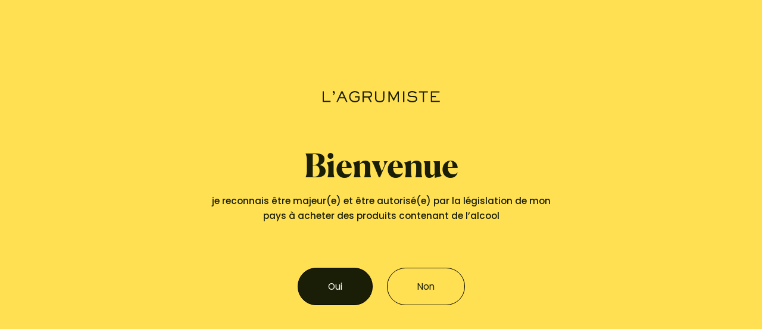

--- FILE ---
content_type: text/html; charset=UTF-8
request_url: https://www.lagrumiste.com/produit/orange-sanguinelli/
body_size: 55169
content:

<!doctype html>
<!--[if lt IE 9]><html class="no-js no-svg ie lt-ie9 lt-ie8 lt-ie7" lang="fr-FR"> <![endif]-->
<!--[if IE 9]><html class="no-js no-svg ie ie9 lt-ie9 lt-ie8" lang="fr-FR"> <![endif]-->
<!--[if gt IE 9]><!--><html class="no-js no-svg" lang="fr-FR"> <!--<![endif]-->
<head>
    <meta charset="UTF-8" />
    <link rel="stylesheet" href="https://www.lagrumiste.com/content/themes/lagrumiste/style.css" type="text/css" media="screen" />
    <meta http-equiv="Content-Type" content="text/html; charset=UTF-8" />
    <meta http-equiv="X-UA-Compatible" content="IE=edge">
    <meta name="viewport" content="width=device-width, initial-scale=1">
    <link rel="author" href="https://www.lagrumiste.com/content/themes/lagrumiste/humans.txt" />
    <link rel="pingback" href="https://www.lagrumiste.com/wp/xmlrpc.php" />
    <link rel="profile" href="http://gmpg.org/xfn/11">
        <meta name='robots' content='index, follow, max-image-preview:large, max-snippet:-1, max-video-preview:-1' />

	<!-- This site is optimized with the Yoast SEO plugin v26.5 - https://yoast.com/wordpress/plugins/seo/ -->
	<title>Orange Sanguinelli - L&#039;Agrumiste</title>
	<link rel="canonical" href="https://www.lagrumiste.com/produit/orange-sanguinelli/" />
	<meta property="og:locale" content="fr_FR" />
	<meta property="og:type" content="article" />
	<meta property="og:title" content="Orange Sanguinelli - L&#039;Agrumiste" />
	<meta property="og:description" content="Une orange sanguine rare et surprenante, dont la pulpe juteuse et sucrée se pare d’un rouge particulièrement intense et profond. Elle révèle en bouche des notes de fruit rouge. Un agrume exceptionnel, à ne pas manquer pendant sa courte saison." />
	<meta property="og:url" content="https://www.lagrumiste.com/produit/orange-sanguinelli/" />
	<meta property="og:site_name" content="L&#039;Agrumiste" />
	<meta property="article:publisher" content="https://www.facebook.com/lagrumiste" />
	<meta property="article:modified_time" content="2025-09-03T08:16:56+00:00" />
	<meta property="og:image" content="https://www.lagrumiste.com/content/uploads/2023/03/sanguine-Photoroom.png" />
	<meta property="og:image:width" content="990" />
	<meta property="og:image:height" content="1480" />
	<meta property="og:image:type" content="image/png" />
	<meta name="twitter:card" content="summary_large_image" />
	<meta name="twitter:label1" content="Durée de lecture estimée" />
	<meta name="twitter:data1" content="1 minute" />
	<script type="application/ld+json" class="yoast-schema-graph">{"@context":"https://schema.org","@graph":[{"@type":"WebPage","@id":"https://www.lagrumiste.com/produit/orange-sanguinelli/","url":"https://www.lagrumiste.com/produit/orange-sanguinelli/","name":"Orange Sanguinelli - L&#039;Agrumiste","isPartOf":{"@id":"https://www.lagrumiste.com/#website"},"primaryImageOfPage":{"@id":"https://www.lagrumiste.com/produit/orange-sanguinelli/#primaryimage"},"image":{"@id":"https://www.lagrumiste.com/produit/orange-sanguinelli/#primaryimage"},"thumbnailUrl":"https://www.lagrumiste.com/content/uploads/2023/03/sanguine-Photoroom.png","datePublished":"2023-03-03T09:47:40+00:00","dateModified":"2025-09-03T08:16:56+00:00","breadcrumb":{"@id":"https://www.lagrumiste.com/produit/orange-sanguinelli/#breadcrumb"},"inLanguage":"fr-FR","potentialAction":[{"@type":"ReadAction","target":["https://www.lagrumiste.com/produit/orange-sanguinelli/"]}]},{"@type":"ImageObject","inLanguage":"fr-FR","@id":"https://www.lagrumiste.com/produit/orange-sanguinelli/#primaryimage","url":"https://www.lagrumiste.com/content/uploads/2023/03/sanguine-Photoroom.png","contentUrl":"https://www.lagrumiste.com/content/uploads/2023/03/sanguine-Photoroom.png","width":990,"height":1480},{"@type":"BreadcrumbList","@id":"https://www.lagrumiste.com/produit/orange-sanguinelli/#breadcrumb","itemListElement":[{"@type":"ListItem","position":1,"name":"Home","item":"https://www.lagrumiste.com/"},{"@type":"ListItem","position":2,"name":"Boutique","item":"https://www.lagrumiste.com/shop/"},{"@type":"ListItem","position":3,"name":"Orange Sanguinelli"}]},{"@type":"WebSite","@id":"https://www.lagrumiste.com/#website","url":"https://www.lagrumiste.com/","name":"L'Agrumiste","description":"","publisher":{"@id":"https://www.lagrumiste.com/#organization"},"potentialAction":[{"@type":"SearchAction","target":{"@type":"EntryPoint","urlTemplate":"https://www.lagrumiste.com/?s={search_term_string}"},"query-input":{"@type":"PropertyValueSpecification","valueRequired":true,"valueName":"search_term_string"}}],"inLanguage":"fr-FR"},{"@type":"Organization","@id":"https://www.lagrumiste.com/#organization","name":"L'Agrumiste","url":"https://www.lagrumiste.com/","logo":{"@type":"ImageObject","inLanguage":"fr-FR","@id":"https://www.lagrumiste.com/#/schema/logo/image/","url":"https://www.lagrumiste.com/content/uploads/2022/11/logo.svg","contentUrl":"https://www.lagrumiste.com/content/uploads/2022/11/logo.svg","caption":"L'Agrumiste"},"image":{"@id":"https://www.lagrumiste.com/#/schema/logo/image/"},"sameAs":["https://www.facebook.com/lagrumiste","https://www.instagram.com/lagrumiste/?hl=fr"]}]}</script>
	<!-- / Yoast SEO plugin. -->


<link rel='dns-prefetch' href='//www.googletagmanager.com' />
<link rel='dns-prefetch' href='//use.typekit.net' />
<link rel="alternate" title="oEmbed (JSON)" type="application/json+oembed" href="https://www.lagrumiste.com/wp-json/oembed/1.0/embed?url=https%3A%2F%2Fwww.lagrumiste.com%2Fproduit%2Forange-sanguinelli%2F" />
<link rel="alternate" title="oEmbed (XML)" type="text/xml+oembed" href="https://www.lagrumiste.com/wp-json/oembed/1.0/embed?url=https%3A%2F%2Fwww.lagrumiste.com%2Fproduit%2Forange-sanguinelli%2F&#038;format=xml" />
<style id='wp-img-auto-sizes-contain-inline-css' type='text/css'>
img:is([sizes=auto i],[sizes^="auto," i]){contain-intrinsic-size:3000px 1500px}
/*# sourceURL=wp-img-auto-sizes-contain-inline-css */
</style>
<link rel='stylesheet' id='wcmultishipping-checkout-pickup-points-block-css' href='https://www.lagrumiste.com/content/plugins/wc-multishipping/inc/woocommerce_block/style-index.css?ver=0.1.0' type='text/css' media='all' />
<link rel='stylesheet' id='wcmultishipping-blocks-integration-css' href='https://www.lagrumiste.com/content/plugins/wc-multishipping/inc/woocommerce_block/style-index.css?ver=0.1.0' type='text/css' media='all' />
<style id='wp-emoji-styles-inline-css' type='text/css'>

	img.wp-smiley, img.emoji {
		display: inline !important;
		border: none !important;
		box-shadow: none !important;
		height: 1em !important;
		width: 1em !important;
		margin: 0 0.07em !important;
		vertical-align: -0.1em !important;
		background: none !important;
		padding: 0 !important;
	}
/*# sourceURL=wp-emoji-styles-inline-css */
</style>
<style id='wp-block-library-inline-css' type='text/css'>
:root{--wp-block-synced-color:#7a00df;--wp-block-synced-color--rgb:122,0,223;--wp-bound-block-color:var(--wp-block-synced-color);--wp-editor-canvas-background:#ddd;--wp-admin-theme-color:#007cba;--wp-admin-theme-color--rgb:0,124,186;--wp-admin-theme-color-darker-10:#006ba1;--wp-admin-theme-color-darker-10--rgb:0,107,160.5;--wp-admin-theme-color-darker-20:#005a87;--wp-admin-theme-color-darker-20--rgb:0,90,135;--wp-admin-border-width-focus:2px}@media (min-resolution:192dpi){:root{--wp-admin-border-width-focus:1.5px}}.wp-element-button{cursor:pointer}:root .has-very-light-gray-background-color{background-color:#eee}:root .has-very-dark-gray-background-color{background-color:#313131}:root .has-very-light-gray-color{color:#eee}:root .has-very-dark-gray-color{color:#313131}:root .has-vivid-green-cyan-to-vivid-cyan-blue-gradient-background{background:linear-gradient(135deg,#00d084,#0693e3)}:root .has-purple-crush-gradient-background{background:linear-gradient(135deg,#34e2e4,#4721fb 50%,#ab1dfe)}:root .has-hazy-dawn-gradient-background{background:linear-gradient(135deg,#faaca8,#dad0ec)}:root .has-subdued-olive-gradient-background{background:linear-gradient(135deg,#fafae1,#67a671)}:root .has-atomic-cream-gradient-background{background:linear-gradient(135deg,#fdd79a,#004a59)}:root .has-nightshade-gradient-background{background:linear-gradient(135deg,#330968,#31cdcf)}:root .has-midnight-gradient-background{background:linear-gradient(135deg,#020381,#2874fc)}:root{--wp--preset--font-size--normal:16px;--wp--preset--font-size--huge:42px}.has-regular-font-size{font-size:1em}.has-larger-font-size{font-size:2.625em}.has-normal-font-size{font-size:var(--wp--preset--font-size--normal)}.has-huge-font-size{font-size:var(--wp--preset--font-size--huge)}.has-text-align-center{text-align:center}.has-text-align-left{text-align:left}.has-text-align-right{text-align:right}.has-fit-text{white-space:nowrap!important}#end-resizable-editor-section{display:none}.aligncenter{clear:both}.items-justified-left{justify-content:flex-start}.items-justified-center{justify-content:center}.items-justified-right{justify-content:flex-end}.items-justified-space-between{justify-content:space-between}.screen-reader-text{border:0;clip-path:inset(50%);height:1px;margin:-1px;overflow:hidden;padding:0;position:absolute;width:1px;word-wrap:normal!important}.screen-reader-text:focus{background-color:#ddd;clip-path:none;color:#444;display:block;font-size:1em;height:auto;left:5px;line-height:normal;padding:15px 23px 14px;text-decoration:none;top:5px;width:auto;z-index:100000}html :where(.has-border-color){border-style:solid}html :where([style*=border-top-color]){border-top-style:solid}html :where([style*=border-right-color]){border-right-style:solid}html :where([style*=border-bottom-color]){border-bottom-style:solid}html :where([style*=border-left-color]){border-left-style:solid}html :where([style*=border-width]){border-style:solid}html :where([style*=border-top-width]){border-top-style:solid}html :where([style*=border-right-width]){border-right-style:solid}html :where([style*=border-bottom-width]){border-bottom-style:solid}html :where([style*=border-left-width]){border-left-style:solid}html :where(img[class*=wp-image-]){height:auto;max-width:100%}:where(figure){margin:0 0 1em}html :where(.is-position-sticky){--wp-admin--admin-bar--position-offset:var(--wp-admin--admin-bar--height,0px)}@media screen and (max-width:600px){html :where(.is-position-sticky){--wp-admin--admin-bar--position-offset:0px}}

/*# sourceURL=wp-block-library-inline-css */
</style><link rel='stylesheet' id='wc-blocks-style-css' href='https://www.lagrumiste.com/content/plugins/woocommerce/assets/client/blocks/wc-blocks.css?ver=wc-10.4.3' type='text/css' media='all' />
<style id='global-styles-inline-css' type='text/css'>
:root{--wp--preset--aspect-ratio--square: 1;--wp--preset--aspect-ratio--4-3: 4/3;--wp--preset--aspect-ratio--3-4: 3/4;--wp--preset--aspect-ratio--3-2: 3/2;--wp--preset--aspect-ratio--2-3: 2/3;--wp--preset--aspect-ratio--16-9: 16/9;--wp--preset--aspect-ratio--9-16: 9/16;--wp--preset--color--black: #000000;--wp--preset--color--cyan-bluish-gray: #abb8c3;--wp--preset--color--white: #ffffff;--wp--preset--color--pale-pink: #f78da7;--wp--preset--color--vivid-red: #cf2e2e;--wp--preset--color--luminous-vivid-orange: #ff6900;--wp--preset--color--luminous-vivid-amber: #fcb900;--wp--preset--color--light-green-cyan: #7bdcb5;--wp--preset--color--vivid-green-cyan: #00d084;--wp--preset--color--pale-cyan-blue: #8ed1fc;--wp--preset--color--vivid-cyan-blue: #0693e3;--wp--preset--color--vivid-purple: #9b51e0;--wp--preset--gradient--vivid-cyan-blue-to-vivid-purple: linear-gradient(135deg,rgb(6,147,227) 0%,rgb(155,81,224) 100%);--wp--preset--gradient--light-green-cyan-to-vivid-green-cyan: linear-gradient(135deg,rgb(122,220,180) 0%,rgb(0,208,130) 100%);--wp--preset--gradient--luminous-vivid-amber-to-luminous-vivid-orange: linear-gradient(135deg,rgb(252,185,0) 0%,rgb(255,105,0) 100%);--wp--preset--gradient--luminous-vivid-orange-to-vivid-red: linear-gradient(135deg,rgb(255,105,0) 0%,rgb(207,46,46) 100%);--wp--preset--gradient--very-light-gray-to-cyan-bluish-gray: linear-gradient(135deg,rgb(238,238,238) 0%,rgb(169,184,195) 100%);--wp--preset--gradient--cool-to-warm-spectrum: linear-gradient(135deg,rgb(74,234,220) 0%,rgb(151,120,209) 20%,rgb(207,42,186) 40%,rgb(238,44,130) 60%,rgb(251,105,98) 80%,rgb(254,248,76) 100%);--wp--preset--gradient--blush-light-purple: linear-gradient(135deg,rgb(255,206,236) 0%,rgb(152,150,240) 100%);--wp--preset--gradient--blush-bordeaux: linear-gradient(135deg,rgb(254,205,165) 0%,rgb(254,45,45) 50%,rgb(107,0,62) 100%);--wp--preset--gradient--luminous-dusk: linear-gradient(135deg,rgb(255,203,112) 0%,rgb(199,81,192) 50%,rgb(65,88,208) 100%);--wp--preset--gradient--pale-ocean: linear-gradient(135deg,rgb(255,245,203) 0%,rgb(182,227,212) 50%,rgb(51,167,181) 100%);--wp--preset--gradient--electric-grass: linear-gradient(135deg,rgb(202,248,128) 0%,rgb(113,206,126) 100%);--wp--preset--gradient--midnight: linear-gradient(135deg,rgb(2,3,129) 0%,rgb(40,116,252) 100%);--wp--preset--font-size--small: 13px;--wp--preset--font-size--medium: 20px;--wp--preset--font-size--large: 36px;--wp--preset--font-size--x-large: 42px;--wp--preset--spacing--20: 0.44rem;--wp--preset--spacing--30: 0.67rem;--wp--preset--spacing--40: 1rem;--wp--preset--spacing--50: 1.5rem;--wp--preset--spacing--60: 2.25rem;--wp--preset--spacing--70: 3.38rem;--wp--preset--spacing--80: 5.06rem;--wp--preset--shadow--natural: 6px 6px 9px rgba(0, 0, 0, 0.2);--wp--preset--shadow--deep: 12px 12px 50px rgba(0, 0, 0, 0.4);--wp--preset--shadow--sharp: 6px 6px 0px rgba(0, 0, 0, 0.2);--wp--preset--shadow--outlined: 6px 6px 0px -3px rgb(255, 255, 255), 6px 6px rgb(0, 0, 0);--wp--preset--shadow--crisp: 6px 6px 0px rgb(0, 0, 0);}:where(.is-layout-flex){gap: 0.5em;}:where(.is-layout-grid){gap: 0.5em;}body .is-layout-flex{display: flex;}.is-layout-flex{flex-wrap: wrap;align-items: center;}.is-layout-flex > :is(*, div){margin: 0;}body .is-layout-grid{display: grid;}.is-layout-grid > :is(*, div){margin: 0;}:where(.wp-block-columns.is-layout-flex){gap: 2em;}:where(.wp-block-columns.is-layout-grid){gap: 2em;}:where(.wp-block-post-template.is-layout-flex){gap: 1.25em;}:where(.wp-block-post-template.is-layout-grid){gap: 1.25em;}.has-black-color{color: var(--wp--preset--color--black) !important;}.has-cyan-bluish-gray-color{color: var(--wp--preset--color--cyan-bluish-gray) !important;}.has-white-color{color: var(--wp--preset--color--white) !important;}.has-pale-pink-color{color: var(--wp--preset--color--pale-pink) !important;}.has-vivid-red-color{color: var(--wp--preset--color--vivid-red) !important;}.has-luminous-vivid-orange-color{color: var(--wp--preset--color--luminous-vivid-orange) !important;}.has-luminous-vivid-amber-color{color: var(--wp--preset--color--luminous-vivid-amber) !important;}.has-light-green-cyan-color{color: var(--wp--preset--color--light-green-cyan) !important;}.has-vivid-green-cyan-color{color: var(--wp--preset--color--vivid-green-cyan) !important;}.has-pale-cyan-blue-color{color: var(--wp--preset--color--pale-cyan-blue) !important;}.has-vivid-cyan-blue-color{color: var(--wp--preset--color--vivid-cyan-blue) !important;}.has-vivid-purple-color{color: var(--wp--preset--color--vivid-purple) !important;}.has-black-background-color{background-color: var(--wp--preset--color--black) !important;}.has-cyan-bluish-gray-background-color{background-color: var(--wp--preset--color--cyan-bluish-gray) !important;}.has-white-background-color{background-color: var(--wp--preset--color--white) !important;}.has-pale-pink-background-color{background-color: var(--wp--preset--color--pale-pink) !important;}.has-vivid-red-background-color{background-color: var(--wp--preset--color--vivid-red) !important;}.has-luminous-vivid-orange-background-color{background-color: var(--wp--preset--color--luminous-vivid-orange) !important;}.has-luminous-vivid-amber-background-color{background-color: var(--wp--preset--color--luminous-vivid-amber) !important;}.has-light-green-cyan-background-color{background-color: var(--wp--preset--color--light-green-cyan) !important;}.has-vivid-green-cyan-background-color{background-color: var(--wp--preset--color--vivid-green-cyan) !important;}.has-pale-cyan-blue-background-color{background-color: var(--wp--preset--color--pale-cyan-blue) !important;}.has-vivid-cyan-blue-background-color{background-color: var(--wp--preset--color--vivid-cyan-blue) !important;}.has-vivid-purple-background-color{background-color: var(--wp--preset--color--vivid-purple) !important;}.has-black-border-color{border-color: var(--wp--preset--color--black) !important;}.has-cyan-bluish-gray-border-color{border-color: var(--wp--preset--color--cyan-bluish-gray) !important;}.has-white-border-color{border-color: var(--wp--preset--color--white) !important;}.has-pale-pink-border-color{border-color: var(--wp--preset--color--pale-pink) !important;}.has-vivid-red-border-color{border-color: var(--wp--preset--color--vivid-red) !important;}.has-luminous-vivid-orange-border-color{border-color: var(--wp--preset--color--luminous-vivid-orange) !important;}.has-luminous-vivid-amber-border-color{border-color: var(--wp--preset--color--luminous-vivid-amber) !important;}.has-light-green-cyan-border-color{border-color: var(--wp--preset--color--light-green-cyan) !important;}.has-vivid-green-cyan-border-color{border-color: var(--wp--preset--color--vivid-green-cyan) !important;}.has-pale-cyan-blue-border-color{border-color: var(--wp--preset--color--pale-cyan-blue) !important;}.has-vivid-cyan-blue-border-color{border-color: var(--wp--preset--color--vivid-cyan-blue) !important;}.has-vivid-purple-border-color{border-color: var(--wp--preset--color--vivid-purple) !important;}.has-vivid-cyan-blue-to-vivid-purple-gradient-background{background: var(--wp--preset--gradient--vivid-cyan-blue-to-vivid-purple) !important;}.has-light-green-cyan-to-vivid-green-cyan-gradient-background{background: var(--wp--preset--gradient--light-green-cyan-to-vivid-green-cyan) !important;}.has-luminous-vivid-amber-to-luminous-vivid-orange-gradient-background{background: var(--wp--preset--gradient--luminous-vivid-amber-to-luminous-vivid-orange) !important;}.has-luminous-vivid-orange-to-vivid-red-gradient-background{background: var(--wp--preset--gradient--luminous-vivid-orange-to-vivid-red) !important;}.has-very-light-gray-to-cyan-bluish-gray-gradient-background{background: var(--wp--preset--gradient--very-light-gray-to-cyan-bluish-gray) !important;}.has-cool-to-warm-spectrum-gradient-background{background: var(--wp--preset--gradient--cool-to-warm-spectrum) !important;}.has-blush-light-purple-gradient-background{background: var(--wp--preset--gradient--blush-light-purple) !important;}.has-blush-bordeaux-gradient-background{background: var(--wp--preset--gradient--blush-bordeaux) !important;}.has-luminous-dusk-gradient-background{background: var(--wp--preset--gradient--luminous-dusk) !important;}.has-pale-ocean-gradient-background{background: var(--wp--preset--gradient--pale-ocean) !important;}.has-electric-grass-gradient-background{background: var(--wp--preset--gradient--electric-grass) !important;}.has-midnight-gradient-background{background: var(--wp--preset--gradient--midnight) !important;}.has-small-font-size{font-size: var(--wp--preset--font-size--small) !important;}.has-medium-font-size{font-size: var(--wp--preset--font-size--medium) !important;}.has-large-font-size{font-size: var(--wp--preset--font-size--large) !important;}.has-x-large-font-size{font-size: var(--wp--preset--font-size--x-large) !important;}
/*# sourceURL=global-styles-inline-css */
</style>

<style id='classic-theme-styles-inline-css' type='text/css'>
/*! This file is auto-generated */
.wp-block-button__link{color:#fff;background-color:#32373c;border-radius:9999px;box-shadow:none;text-decoration:none;padding:calc(.667em + 2px) calc(1.333em + 2px);font-size:1.125em}.wp-block-file__button{background:#32373c;color:#fff;text-decoration:none}
/*# sourceURL=/wp-includes/css/classic-themes.min.css */
</style>
<link rel='stylesheet' id='woocommerce-layout-css' href='https://www.lagrumiste.com/content/plugins/woocommerce/assets/css/woocommerce-layout.css?ver=10.4.3' type='text/css' media='all' />
<link rel='stylesheet' id='woocommerce-smallscreen-css' href='https://www.lagrumiste.com/content/plugins/woocommerce/assets/css/woocommerce-smallscreen.css?ver=10.4.3' type='text/css' media='only screen and (max-width: 768px)' />
<link rel='stylesheet' id='woocommerce-general-css' href='https://www.lagrumiste.com/content/plugins/woocommerce/assets/css/woocommerce.css?ver=10.4.3' type='text/css' media='all' />
<style id='woocommerce-inline-inline-css' type='text/css'>
.woocommerce form .form-row .required { visibility: visible; }
/*# sourceURL=woocommerce-inline-inline-css */
</style>
<link rel='stylesheet' id='xcomm-css' href='https://www.lagrumiste.com/content/plugins/xcomm/public/css/xcomm-public.css?ver=1.0.0' type='text/css' media='all' />
<link rel='stylesheet' id='Typekit-css' href='https://use.typekit.net/bhh3zps.css?ver=6.9' type='text/css' media='all' />
<link rel='stylesheet' id='Akrolab-css' href='https://www.lagrumiste.com/content/themes/lagrumiste/assets/css/style.css' type='text/css' media='all' />
<link rel='stylesheet' id='Canela-css' href='https://www.lagrumiste.com/content/themes/lagrumiste/assets/font/canela.css?ver=6.9' type='text/css' media='all' />
<link rel='stylesheet' id='Poppins-css' href='https://www.lagrumiste.com/content/themes/lagrumiste/assets/font/poppins.css?ver=6.9' type='text/css' media='all' />
<script type="text/javascript" id="woocommerce-google-analytics-integration-gtag-js-after">
/* <![CDATA[ */
/* Google Analytics for WooCommerce (gtag.js) */
					window.dataLayer = window.dataLayer || [];
					function gtag(){dataLayer.push(arguments);}
					// Set up default consent state.
					for ( const mode of [{"analytics_storage":"denied","ad_storage":"denied","ad_user_data":"denied","ad_personalization":"denied","region":["AT","BE","BG","HR","CY","CZ","DK","EE","FI","FR","DE","GR","HU","IS","IE","IT","LV","LI","LT","LU","MT","NL","NO","PL","PT","RO","SK","SI","ES","SE","GB","CH"]}] || [] ) {
						gtag( "consent", "default", { "wait_for_update": 500, ...mode } );
					}
					gtag("js", new Date());
					gtag("set", "developer_id.dOGY3NW", true);
					gtag("config", "G-3MB51P4VG8", {"track_404":true,"allow_google_signals":true,"logged_in":false,"linker":{"domains":[],"allow_incoming":false},"custom_map":{"dimension1":"logged_in"}});
//# sourceURL=woocommerce-google-analytics-integration-gtag-js-after
/* ]]> */
</script>
<script type="text/javascript" src="https://www.lagrumiste.com/wp/wp-includes/js/jquery/jquery.min.js?ver=3.7.1" id="jquery-core-js"></script>
<script type="text/javascript" src="https://www.lagrumiste.com/wp/wp-includes/js/jquery/jquery-migrate.min.js?ver=3.4.1" id="jquery-migrate-js"></script>
<script type="text/javascript" src="https://www.lagrumiste.com/content/plugins/woocommerce/assets/js/js-cookie/js.cookie.min.js?ver=2.1.4-wc.10.4.3" id="wc-js-cookie-js" defer="defer" data-wp-strategy="defer"></script>
<script type="text/javascript" id="wc-cart-fragments-js-extra">
/* <![CDATA[ */
var wc_cart_fragments_params = {"ajax_url":"/wp/wp-admin/admin-ajax.php","wc_ajax_url":"/?wc-ajax=%%endpoint%%","cart_hash_key":"wc_cart_hash_94620eafe770ca85a005d6e87872bff0","fragment_name":"wc_fragments_94620eafe770ca85a005d6e87872bff0","request_timeout":"5000"};
//# sourceURL=wc-cart-fragments-js-extra
/* ]]> */
</script>
<script type="text/javascript" src="https://www.lagrumiste.com/content/plugins/woocommerce/assets/js/frontend/cart-fragments.min.js?ver=10.4.3" id="wc-cart-fragments-js" defer="defer" data-wp-strategy="defer"></script>
<script type="text/javascript" src="https://www.lagrumiste.com/content/plugins/woocommerce/assets/js/jquery-blockui/jquery.blockUI.min.js?ver=2.7.0-wc.10.4.3" id="wc-jquery-blockui-js" defer="defer" data-wp-strategy="defer"></script>
<script type="text/javascript" id="wc-add-to-cart-js-extra">
/* <![CDATA[ */
var wc_add_to_cart_params = {"ajax_url":"/wp/wp-admin/admin-ajax.php","wc_ajax_url":"/?wc-ajax=%%endpoint%%","i18n_view_cart":"Voir le panier","cart_url":"https://www.lagrumiste.com/cart/","is_cart":"","cart_redirect_after_add":"no"};
//# sourceURL=wc-add-to-cart-js-extra
/* ]]> */
</script>
<script type="text/javascript" src="https://www.lagrumiste.com/content/plugins/woocommerce/assets/js/frontend/add-to-cart.min.js?ver=10.4.3" id="wc-add-to-cart-js" defer="defer" data-wp-strategy="defer"></script>
<script type="text/javascript" id="wc-single-product-js-extra">
/* <![CDATA[ */
var wc_single_product_params = {"i18n_required_rating_text":"Veuillez s\u00e9lectionner une note","i18n_rating_options":["1\u00a0\u00e9toile sur 5","2\u00a0\u00e9toiles sur 5","3\u00a0\u00e9toiles sur 5","4\u00a0\u00e9toiles sur 5","5\u00a0\u00e9toiles sur 5"],"i18n_product_gallery_trigger_text":"Voir la galerie d\u2019images en plein \u00e9cran","review_rating_required":"yes","flexslider":{"rtl":false,"animation":"slide","smoothHeight":true,"directionNav":false,"controlNav":"thumbnails","slideshow":false,"animationSpeed":500,"animationLoop":false,"allowOneSlide":false},"zoom_enabled":"","zoom_options":[],"photoswipe_enabled":"","photoswipe_options":{"shareEl":false,"closeOnScroll":false,"history":false,"hideAnimationDuration":0,"showAnimationDuration":0},"flexslider_enabled":""};
//# sourceURL=wc-single-product-js-extra
/* ]]> */
</script>
<script type="text/javascript" src="https://www.lagrumiste.com/content/plugins/woocommerce/assets/js/frontend/single-product.min.js?ver=10.4.3" id="wc-single-product-js" defer="defer" data-wp-strategy="defer"></script>
<script type="text/javascript" id="woocommerce-js-extra">
/* <![CDATA[ */
var woocommerce_params = {"ajax_url":"/wp/wp-admin/admin-ajax.php","wc_ajax_url":"/?wc-ajax=%%endpoint%%","i18n_password_show":"Afficher le mot de passe","i18n_password_hide":"Masquer le mot de passe"};
//# sourceURL=woocommerce-js-extra
/* ]]> */
</script>
<script type="text/javascript" src="https://www.lagrumiste.com/content/plugins/woocommerce/assets/js/frontend/woocommerce.min.js?ver=10.4.3" id="woocommerce-js" defer="defer" data-wp-strategy="defer"></script>
<script type="text/javascript" src="https://www.lagrumiste.com/content/plugins/xcomm/public/js/xcomm-public.js?ver=1.0.0" id="xcomm-js"></script>
<script type="text/javascript" src="https://www.lagrumiste.com/content/themes/lagrumiste/assets/js/vendor.js?ver=6.9" id="vendor-js"></script>
<script type="text/javascript" src="https://www.lagrumiste.com/content/themes/lagrumiste/assets/js/app.js?ver=6.9" id="app-js"></script>
<script type="text/javascript" id="app-js-after">
/* <![CDATA[ */
var ajaxurl  = "https://www.lagrumiste.com/wp/wp-admin/admin-ajax.php"
var base_url  = "https://www.lagrumiste.com/content/themes/lagrumiste"
//# sourceURL=app-js-after
/* ]]> */
</script>
<script type="text/javascript" src="https://www.lagrumiste.com/content/themes/lagrumiste/assets/js/swiper-bundle.min.js?ver=6.9" id="swiperjs-js"></script>
<link rel="https://api.w.org/" href="https://www.lagrumiste.com/wp-json/" /><link rel="alternate" title="JSON" type="application/json" href="https://www.lagrumiste.com/wp-json/wp/v2/product/5487" /><link rel="EditURI" type="application/rsd+xml" title="RSD" href="https://www.lagrumiste.com/wp/xmlrpc.php?rsd" />
<meta name="generator" content="WordPress 6.9" />
<meta name="generator" content="WooCommerce 10.4.3" />
<link rel='shortlink' href='https://www.lagrumiste.com/?p=5487' />
	<noscript><style>.woocommerce-product-gallery{ opacity: 1 !important; }</style></noscript>
	<link rel="icon" href="https://www.lagrumiste.com/content/uploads/2022/12/cropped-Fav_agrumiste-32x32.png" sizes="32x32" />
<link rel="icon" href="https://www.lagrumiste.com/content/uploads/2022/12/cropped-Fav_agrumiste-192x192.png" sizes="192x192" />
<link rel="apple-touch-icon" href="https://www.lagrumiste.com/content/uploads/2022/12/cropped-Fav_agrumiste-180x180.png" />
<meta name="msapplication-TileImage" content="https://www.lagrumiste.com/content/uploads/2022/12/cropped-Fav_agrumiste-270x270.png" />

			<link rel='stylesheet' id='wc-stripe-blocks-checkout-style-css' href='https://www.lagrumiste.com/content/plugins/woocommerce-gateway-stripe/build/upe-blocks.css?ver=5149cca93b0373758856' type='text/css' media='all' />
<link rel='stylesheet' id='wc-stripe-upe-classic-css' href='https://www.lagrumiste.com/content/plugins/woocommerce-gateway-stripe/build/upe-classic.css?ver=10.3.1' type='text/css' media='all' />
<link rel='stylesheet' id='stripelink_styles-css' href='https://www.lagrumiste.com/content/plugins/woocommerce-gateway-stripe/assets/css/stripe-link.css?ver=10.3.1' type='text/css' media='all' />
</head>

	<body class="wp-singular product-template-default single single-product postid-5487 wp-custom-logo wp-theme-lagrumiste theme-lagrumiste woocommerce woocommerce-page woocommerce-no-js" data-template="base.twig">
		<div class="susy-debug"></div>
		<div class="mini-cart-container">
			<div class="shadow"></div>
			<div class="widget"><div class="minicart-header"><div class="close"></div><div class="title font-l4">Panier</div><div class="picto"></div></div><div class="widget_shopping_cart_content"></div></div>
		</div>
		
		<div class="screen-size">
	<div class="mobile">Mobile</div>
	<div class="tablette">Tablette</div>
	<div class="medium">Medium</div>
	<div class="laptop">Laptop</div>
	<div class="desktop-small">Desktop Small</div>
	<div class="desktop">Desktop</div>
	
	<div class="res"></div>
	<div class="scroll"></div>
</div>
		<header class="header">
		<nav id="nav-mobile" class="flex fd-column jc-start ai-center">
		<div class="nav-mobile-container">
			<div class="menu-mobile-main flex ai-center">
				<ul class="menu-container">
            <li class="menu-item menu-item-type-post_type menu-item-object-page current_page_parent menu-item-674">
                            <a target="" href="https://www.lagrumiste.com/shop/" class="font-menu openmenu">
                    E-shop
                </a>
                                </li>
            <li class="menu-item menu-item-type-post_type menu-item-object-page menu-item-136">
                            <a target="" href="https://www.lagrumiste.com/le-verger/" class="font-menu ">
                    Le verger
                </a>
                                </li>
            <li class="menu-item menu-item-type-post_type menu-item-object-page menu-item-6273">
                            <a target="" href="https://www.lagrumiste.com/professionnels/" class="font-menu ">
                    Restaurateurs
                </a>
                                </li>
    </ul>
			</div>
			<div class="menu-mobile-eshop">
				<ul class="menu-container">
            <li class="menu-item menu-item-type-taxonomy menu-item-object-product_cat current-product-ancestor current-menu-parent current-product-parent menu-item-129">
                            <a target="" href="https://www.lagrumiste.com/produits/agrumes/" class="font-menu ">
                    Agrumes
                </a>
                                </li>
            <li class="menu-item menu-item-type-taxonomy menu-item-object-product_cat menu-item-680">
                            <a target="" href="https://www.lagrumiste.com/produits/epicerie-sucree/" class="font-menu ">
                    Épicerie sucrée
                </a>
                                </li>
            <li class="menu-item menu-item-type-taxonomy menu-item-object-product_cat menu-item-679">
                            <a target="" href="https://www.lagrumiste.com/produits/epicerie-salee/" class="font-menu ">
                    Épicerie salée
                </a>
                                </li>
            <li class="menu-item menu-item-type-taxonomy menu-item-object-product_cat menu-item-130">
                            <a target="" href="https://www.lagrumiste.com/produits/alcools-liqueurs/" class="font-menu ">
                    Alcools &amp; Liqueurs
                </a>
                                </li>
            <li class="menu-item menu-item-type-taxonomy menu-item-object-product_cat menu-item-682">
                            <a target="" href="https://www.lagrumiste.com/produits/outils-ustensiles/" class="font-menu ">
                    Outils / Ustensiles
                </a>
                                </li>
            <li class="menu-item menu-item-type-taxonomy menu-item-object-product_cat menu-item-681">
                            <a target="" href="https://www.lagrumiste.com/produits/livres/" class="font-menu ">
                    Livres
                </a>
                                </li>
    </ul>
			</div>
			<div class="menu-mobile-small">
				<ul class="menu-container">
            <li class="menu-item menu-item-type-post_type menu-item-object-page menu-item-153">
                            <a target="" href="https://www.lagrumiste.com/my-account/" class="font-menu ">
                    Mon compte
                </a>
                                </li>
            <li class="menu-item menu-item-type-post_type menu-item-object-page menu-item-151">
                            <a target="" href="https://www.lagrumiste.com/contact/" class="font-menu ">
                    Nous contacter
                </a>
                                </li>
            <li class="menu-item menu-item-type-post_type menu-item-object-page menu-item-152">
                            <a target="" href="https://www.lagrumiste.com/refund_returns/" class="font-menu ">
                    Retours &#038; Livraisons
                </a>
                                </li>
            <li class="menu-item menu-item-type-post_type menu-item-object-page menu-item-149">
                            <a target="" href="https://www.lagrumiste.com/cgv/" class="font-menu ">
                    Conditions Générales de Vente
                </a>
                                </li>
            <li class="menu-item menu-item-type-post_type menu-item-object-page menu-item-privacy-policy menu-item-154">
                            <a target="" href="https://www.lagrumiste.com/politique-de-confidentialite/" class="font-menu ">
                    Politique de confidentialité
                </a>
                                </li>
            <li class="menu-item menu-item-type-post_type menu-item-object-page menu-item-150">
                            <a target="" href="https://www.lagrumiste.com/mentions-legales/" class="font-menu ">
                    Mentions légales
                </a>
                                </li>
    </ul>
			</div>
		</div>
	</nav>
	<nav id="nav-desktop" class="flex fd-column jc-space-between">
		<div class="nav-mobile-container susy-container">
			<div class="menu-desktop-eshop">
				<ul class="menu-container">
            <li class="menu-item menu-item-type-taxonomy menu-item-object-product_cat current-product-ancestor current-menu-parent current-product-parent menu-item-129">
                            <a target="" href="https://www.lagrumiste.com/produits/agrumes/" class="font-menu ">
                    Agrumes
                </a>
                                </li>
            <li class="menu-item menu-item-type-taxonomy menu-item-object-product_cat menu-item-680">
                            <a target="" href="https://www.lagrumiste.com/produits/epicerie-sucree/" class="font-menu ">
                    Épicerie sucrée
                </a>
                                </li>
            <li class="menu-item menu-item-type-taxonomy menu-item-object-product_cat menu-item-679">
                            <a target="" href="https://www.lagrumiste.com/produits/epicerie-salee/" class="font-menu ">
                    Épicerie salée
                </a>
                                </li>
            <li class="menu-item menu-item-type-taxonomy menu-item-object-product_cat menu-item-130">
                            <a target="" href="https://www.lagrumiste.com/produits/alcools-liqueurs/" class="font-menu ">
                    Alcools &amp; Liqueurs
                </a>
                                </li>
            <li class="menu-item menu-item-type-taxonomy menu-item-object-product_cat menu-item-682">
                            <a target="" href="https://www.lagrumiste.com/produits/outils-ustensiles/" class="font-menu ">
                    Outils / Ustensiles
                </a>
                                </li>
            <li class="menu-item menu-item-type-taxonomy menu-item-object-product_cat menu-item-681">
                            <a target="" href="https://www.lagrumiste.com/produits/livres/" class="font-menu ">
                    Livres
                </a>
                                </li>
    </ul>
			</div>
		</div>

		<div class="reassurances--nav susy-container">
							<div class="reassurance flex ai-center jc-start">
					<span class="mentions">Livraison en France Métropolitaine sous 72h via Chronopost </span>
				</div>
							<div class="reassurance flex ai-center jc-start">
					<span class="mentions">La garantie fraîcheur de l'arbre à l'assiette !</span>
				</div>
							<div class="reassurance flex ai-center jc-start">
					<span class="mentions">Emballage minutieux</span>
				</div>
					</div>
	</nav>
	<div class="overlay"></div>
	<div class="wrapper">
		<div class="spacer header-variable" data-prop="height" data-min="30" data-max="10"></div>
		<div class="susy-container flex jc-space-between ai-center">
			<div class="left flex ai-center jc-start">
				<div class="mobile--nav">
					<div class="burger">
						<span></span>
						<span></span>
						<span></span>
					</div>
				</div>
				<div class="search">
					<a href="/recherche">
						<svg width="25" height="25" viewBox="0 0 25 25" fill="none" xmlns="http://www.w3.org/2000/svg">
							<circle cx="14.375" cy="10.6255" r="6.125" transform="rotate(90 14.375 10.6255)" stroke="#1A1E06" stroke-width="1.5" stroke-linecap="round"/>
							<path d="M9.77222 15.2275L3.74994 21.2498" stroke="#1A1E06" stroke-width="1.5" stroke-linecap="round"/>
						</svg>
					</a>
				</div>
				<nav id="nav-main" class="nav-main" role="navigation">
					<ul class="menu-container">
            <li class="menu-item menu-item-type-post_type menu-item-object-page current_page_parent menu-item-674">
                            <a target="" href="https://www.lagrumiste.com/shop/" class="font-menu openmenu">
                    E-shop
                </a>
                                </li>
            <li class="menu-item menu-item-type-post_type menu-item-object-page menu-item-136">
                            <a target="" href="https://www.lagrumiste.com/le-verger/" class="font-menu ">
                    Le verger
                </a>
                                </li>
            <li class="menu-item menu-item-type-post_type menu-item-object-page menu-item-6273">
                            <a target="" href="https://www.lagrumiste.com/professionnels/" class="font-menu ">
                    Restaurateurs
                </a>
                                </li>
    </ul>
				</nav>
			</div>
			<div class="middle hdr-logo" role="banner">
				<a class="hdr-logo-link" href="https://www.lagrumiste.com" rel="home" alt="https://www.lagrumiste.com/content/uploads/2022/11/logo.svg">
					
<?xml version="1.0" encoding="utf-8"?>
<svg width="197" height="20" viewBox="0 0 197 20" fill="none" xmlns="http://www.w3.org/2000/svg">
<path d="M161.763 2.55304H168.183V18.5707H170.253V2.55304H176.697V0.412893H161.763V2.55304ZM53.9116 10.8656H59.979V13.4173C59.979 15.3372 57.8854 16.3346 56.3562 16.6738C55.6514 16.8205 54.9217 16.8928 54.2169 16.8928C50.0541 16.8928 46.5267 14.0492 46.5267 9.55194C46.5267 5.05473 50.0305 2.18678 54.1698 2.18678C56.7798 2.18678 58.4268 3.18421 60.2843 4.95877L61.6952 3.42681C59.5082 1.19137 57.3441 0.0486551 54.2169 0.0486551C48.9014 0.0486551 44.4803 3.84105 44.4803 9.52897C44.4803 15.2169 48.8308 19.0323 54.2169 19.0323C55.3212 19.0323 56.4039 18.887 57.4618 18.5707C59.673 17.8902 62.0483 16.213 62.0483 13.5633V8.72683H53.9116V10.8656ZM2.06932 0.412893H0V18.5707H13.1462V16.4319H2.06932V0.412893ZM183.756 16.4319V10.2331H190.27V8.09432H183.756V2.55304H196.15V0.412893H181.664V18.5707H196.667V16.4319H183.756ZM18.3231 0C17.5713 0 16.8181 0.656844 16.8181 1.4583C16.8181 2.43073 17.3594 3.11122 18.2761 3.11122C18.6298 3.11122 18.7704 3.23286 18.7704 3.64575C18.7704 4.49654 18.0413 5.22637 17.43 5.61561C17.1476 5.78523 17.1005 5.95552 17.1005 6.29611C17.1005 6.734 17.3123 6.90294 17.6177 6.90294C17.7582 6.90294 18.1819 6.66034 18.2996 6.53871C19.1228 5.85821 20.416 4.64318 20.416 2.65035C20.416 1.41032 19.6641 0.000675765 18.3225 0.000675765L18.3231 0ZM31.4007 0.412893L23.0293 18.5707H25.3333L28.1088 12.3233H36.575L39.4433 18.5707H41.7487L33.5171 0.412893H31.4007ZM29.1438 10.2095L32.4357 3.01459L35.6577 10.2095H29.1438ZM155.856 8.58019C154.727 8.09432 153.48 7.97336 152.258 7.97336L149.648 7.94835C147.414 7.92335 146.872 7.80306 146.073 7.36517C145.438 7.00093 145.038 6.24745 145.038 5.49397C145.038 2.96593 148.566 2.18745 150.447 2.18745C152.939 2.18745 154.633 2.89228 156.655 4.37558L157.948 2.69833C155.667 0.898768 153.386 0.0250033 150.517 0.0250033C147.319 0.0250033 142.944 1.48331 142.944 5.49397C142.944 6.90294 143.602 8.31326 144.754 9.09175C145.813 9.79657 146.895 10.0642 149.105 10.0878L152.821 10.1365C154.608 10.1615 156.795 11.0359 156.795 13.2241C156.795 16.2136 152.704 16.8698 150.54 16.8698C147.271 16.8698 145.436 15.9697 143.131 13.6119L141.65 15.1189C144.284 17.9145 146.777 19.0323 150.563 19.0323C153.997 19.0323 158.889 17.6956 158.889 13.2957C158.889 11.2785 157.665 9.35867 155.854 8.58019H155.856ZM135.111 18.5707H137.181V0.389241H135.111V18.5707ZM83.0298 5.7609C83.0298 4.10798 82.2537 2.33342 80.8892 1.40965C79.5489 0.510203 78.75 0.412217 75.9033 0.412217H67.1081V18.5707H69.1775V11.0596H76.1615L80.2302 18.5707H82.6055L78.5139 11.0596C79.5953 10.8656 80.3243 10.6953 81.1946 9.94186C82.3708 8.92078 83.0292 7.34084 83.0292 5.7609H83.0298ZM79.7608 8.36125C79.056 8.87212 78.3263 8.92078 76.7506 8.92078H69.1781V2.55304H77.1272C79.1723 2.55304 80.9605 3.40383 80.9605 5.78523C80.9605 6.75765 80.5368 7.80306 79.7608 8.36192V8.36125ZM119.232 12.6888L112.718 0.412893H110.601V18.5707H112.671V4.66684L119.232 17.0394L125.911 4.66684V18.5707H128.004V0.412893H125.958L119.232 12.6888ZM101.565 11.2785C101.565 13.5633 101.307 14.2195 100.884 14.8763C99.8257 16.5292 97.6145 16.8698 95.8276 16.8698C94.1336 16.8698 92.1113 16.4806 90.9586 15.0702C90.2296 14.1715 90.1355 13.2234 90.1355 11.2785V0.412893H88.0662V11.3272C88.0662 13.7822 88.2309 15.5811 90.1355 17.234C91.7582 18.6194 93.7812 19.0323 95.8276 19.0323C98.3677 19.0323 101.354 18.2551 102.765 15.8724C103.588 14.5121 103.635 12.8341 103.635 11.2785V0.412893H101.566V11.2785H101.565Z" fill="#1A1E06"/>
</svg>

				</a>
			</div>
			<div class="right flex jc-end ai-center">
				<div class="btn-account">
											<div class="btn-connect">
							<a href="https://lagrumiste.com/my-account/">Connexion</a>
						</div>
									</div>

								<div class="woocommerce-cart">
						<div class="picto">
							
<?xml version="1.0" encoding="utf-8"?>
<svg width="25" height="25" viewBox="0 0 25 25" fill="none" xmlns="http://www.w3.org/2000/svg">
	<path fill-rule="evenodd" clip-rule="evenodd" d="M12.5 2.20801C10.3727 2.20801 8.64819 3.93254 8.64819 6.05985V6.94162H6.00288C5.74334 6.94162 5.52694 7.14021 5.50472 7.39881L4.48631 19.2489C4.36344 19.8513 4.41934 20.7354 4.99657 21.4839C5.59751 22.2631 6.68215 22.7923 8.41603 22.7923H8.43515H8.45421H8.47321H8.49216H8.51105H8.52989H8.54867H8.56739H8.58606H8.60468H8.62324H8.64174H8.66019H8.67858H8.69692H8.71521H8.73343H8.75161H8.76973H8.78779H8.8058H8.82375H8.84165H8.8595H8.87729H8.89503H8.91271H8.93034H8.94792H8.96544H8.98291H9.00032H9.01768H9.03499H9.05224H9.06944H9.08658H9.10367H9.12071H9.1377H9.15463H9.17151H9.18834H9.20511H9.22183H9.2385H9.25511H9.27167H9.28818H9.30464H9.32105H9.3374H9.3537H9.36995H9.38614H9.40229H9.41838H9.43442H9.4504H9.46634H9.48223H9.49806H9.51384H9.52957H9.54525H9.56087H9.57645H9.59197H9.60745H9.62287H9.63824H9.65356H9.66883H9.68405H9.69922H9.71434H9.7294H9.74442H9.75939H9.7743H9.78917H9.80398H9.81875H9.83346H9.84813H9.86274H9.87731H9.89183H9.90629H9.92071H9.93508H9.94939H9.96366H9.97788H9.99205H10.0062H10.0202H10.0343H10.0482H10.0622H10.076H10.0899H10.1036H10.1174H10.1311H10.1447H10.1583H10.1718H10.1853H10.1987H10.2121H10.2255H10.2388H10.252H10.2652H10.2784H10.2915H10.3045H10.3176H10.3305H10.3434H10.3563H10.3691H10.3819H10.3946H10.4073H10.4199H10.4325H10.4451H10.4576H10.47H10.4824H10.4948H10.5071H10.5193H10.5315H10.5437H10.5558H10.5679H10.5799H10.5919H10.6039H10.6158H10.6276H10.6394H10.6512H10.6629H10.6745H10.6862H10.6977H10.7093H10.7207H10.7322H10.7436H10.7549H10.7662H10.7775H10.7887H10.7999H10.811H10.8221H10.8331H10.8441H10.8551H10.866H10.8768H10.8877H10.8984H10.9092H10.9199H10.9305H10.9411H10.9517H10.9622H10.9726H10.9831H10.9934H11.0038H11.0141H11.0243H11.0345H11.0447H11.0548H11.0649H11.075H11.0849H11.0949H11.1048H11.1147H11.1245H11.1343H11.144H11.1537H11.1634H11.173H11.1826H11.1921H11.2016H11.2111H11.2205H11.2298H11.2392H11.2484H11.2577H11.2669H11.2761H11.2852H11.2942H11.3033H11.3123H11.3212H11.3302H11.339H11.3479H11.3567H11.3654H11.3741H11.3828H11.3914H11.4H11.4086H11.4171H11.4256H11.434H11.4424H11.4507H11.459H11.4673H11.4756H11.4838H11.4919H11.5H11.5081H11.5161H11.5241H11.5321H11.54H11.5479H11.5558H11.5636H11.5713H11.5791H11.5867H11.5944H11.602H11.6096H11.6171H11.6246H11.6321H11.6395H11.6469H11.6542H11.6616H11.6688H11.6761H11.6833H11.6904H11.6975H11.7046H11.7117H11.7187H11.7257H11.7326H11.7395H11.7464H11.7532H11.76H11.7667H11.7735H11.7801H11.7868H11.7934H11.8H11.8065H11.813H11.8195H11.8259H11.8323H11.8386H11.845H11.8512H11.8575H11.8637H11.8699H11.876H11.8821H11.8882H11.8942H11.9002H11.9062H11.9121H11.918H11.9239H11.9297H11.9355H11.9413H11.947H11.9527H11.9584H11.964H11.9696H11.9751H11.9806H11.9861H11.9916H11.997H12.0024H12.0077H12.013H12.0183H12.0236H12.0288H12.034H12.0391H12.0442H12.0493H12.0544H12.0594H12.0644H12.0693H12.0742H12.0791H12.084H12.0888H12.0936H12.0984H12.1031H12.1078H12.1124H12.1171H12.1217H12.1262H12.1308H12.1353H12.1397H12.1442H12.1486H12.1529H12.1573H12.1616H12.1659H12.1701H12.1743H12.1785H12.1827H12.1868H12.1909H12.195H12.199H12.203H12.207H12.2109H12.2148H12.2187H12.2226H12.2264H12.2302H12.2339H12.2377H12.2414H12.245H12.2487H12.2523H12.2559H12.2594H12.2629H12.2664H12.2699H12.2733H12.2767H12.2801H12.2835H12.2868H12.2901H12.2933H12.2966H12.2998H12.3029H12.3061H12.3092H12.3123H12.3153H12.3184H12.3214H12.3244H12.3273H12.3302H12.3331H12.336H12.3388H12.3416H12.3444H12.3472H12.3499H12.3526H12.3553H12.3579H12.3605H12.3631H12.3657H12.3682H12.3708H12.3732H12.3757H12.3781H12.3805H12.3829H12.3853H12.3876H12.3899H12.3922H12.3944H12.3966H12.3988H12.401H12.4031H12.4053H12.4074H12.4094H12.4115H12.4135H12.4155H12.4174H12.4194H12.4213H12.4232H12.4251H12.4269H12.4287H12.4305H12.4323H12.434H12.4357H12.4374H12.4391H12.4407H12.4423H12.4439H12.4455H12.4471H12.4486H12.4501H12.4516H12.453H12.4544H12.4558H12.4572H12.4586H12.4599H12.4612H12.4625H12.4638H12.465H12.4662H12.4674H12.4686H12.4698H12.4709H12.472H12.4731H12.4741H12.4752H12.4762H12.4772H12.4782H12.4791H12.48H12.4809H12.4818H12.4827H12.4835H12.4843H12.4851H12.4859H12.4867H12.4874H12.4881H12.4888H12.4894H12.4901H12.4907H12.4913H12.4919H12.4925H12.493H12.4935H12.494H12.4945H12.495H12.4954H12.4958H12.4962H12.4966H12.497H12.4973H12.4976H12.4979H12.4982H12.4985H12.4987H12.4989H12.4991H12.4993H12.4995H12.4996H12.4997H12.4998H12.4999H12.5H12.5H12.5001H12.5001H12.5001H12.5002H12.5003H12.5004H12.5005H12.5006H12.5008H12.501H12.5012H12.5014H12.5016H12.5019H12.5022H12.5025H12.5028H12.5031H12.5035H12.5039H12.5043H12.5047H12.5051H12.5056H12.5061H12.5066H12.5071H12.5076H12.5082H12.5088H12.5094H12.51H12.5106H12.5113H12.512H12.5127H12.5134H12.5142H12.515H12.5158H12.5166H12.5174H12.5183H12.5192H12.5201H12.521H12.5219H12.5229H12.5239H12.5249H12.526H12.527H12.5281H12.5292H12.5303H12.5315H12.5327H12.5339H12.5351H12.5363H12.5376H12.5389H12.5402H12.5415H12.5429H12.5442H12.5457H12.5471H12.5485H12.55H12.5515H12.553H12.5546H12.5562H12.5577H12.5594H12.561H12.5627H12.5644H12.5661H12.5678H12.5696H12.5714H12.5732H12.575H12.5769H12.5788H12.5807H12.5827H12.5846H12.5866H12.5886H12.5907H12.5927H12.5948H12.5969H12.5991H12.6013H12.6035H12.6057H12.6079H12.6102H12.6125H12.6148H12.6172H12.6196H12.622H12.6244H12.6269H12.6293H12.6318H12.6344H12.637H12.6395H12.6422H12.6448H12.6475H12.6502H12.6529H12.6557H12.6585H12.6613H12.6641H12.667H12.6699H12.6728H12.6757H12.6787H12.6817H12.6847H12.6878H12.6909H12.694H12.6972H12.7003H12.7035H12.7068H12.71H12.7133H12.7166H12.72H12.7234H12.7268H12.7302H12.7337H12.7372H12.7407H12.7442H12.7478H12.7514H12.7551H12.7587H12.7624H12.7662H12.7699H12.7737H12.7775H12.7814H12.7853H12.7892H12.7931H12.7971H12.8011H12.8051H12.8092H12.8133H12.8174H12.8216H12.8258H12.83H12.8342H12.8385H12.8428H12.8472H12.8515H12.8559H12.8604H12.8648H12.8693H12.8739H12.8784H12.883H12.8877H12.8923H12.897H12.9017H12.9065H12.9113H12.9161H12.921H12.9258H12.9308H12.9357H12.9407H12.9457H12.9508H12.9559H12.961H12.9661H12.9713H12.9765H12.9818H12.9871H12.9924H12.9977H13.0031H13.0085H13.014H13.0195H13.025H13.0305H13.0361H13.0417H13.0474H13.0531H13.0588H13.0646H13.0704H13.0762H13.0821H13.088H13.0939H13.0999H13.1059H13.1119H13.118H13.1241H13.1302H13.1364H13.1426H13.1489H13.1551H13.1615H13.1678H13.1742H13.1806H13.1871H13.1936H13.2001H13.2067H13.2133H13.22H13.2266H13.2334H13.2401H13.2469H13.2537H13.2606H13.2675H13.2744H13.2814H13.2884H13.2955H13.3026H13.3097H13.3168H13.324H13.3313H13.3385H13.3459H13.3532H13.3606H13.368H13.3755H13.383H13.3905H13.3981H13.4057H13.4134H13.421H13.4288H13.4365H13.4443H13.4522H13.4601H13.468H13.476H13.484H13.492H13.5001H13.5082H13.5163H13.5245H13.5328H13.541H13.5494H13.5577H13.5661H13.5745H13.583H13.5915H13.6001H13.6087H13.6173H13.626H13.6347H13.6434H13.6522H13.6611H13.6699H13.6789H13.6878H13.6968H13.7058H13.7149H13.724H13.7332H13.7424H13.7516H13.7609H13.7703H13.7796H13.789H13.7985H13.808H13.8175H13.8271H13.8367H13.8464H13.8561H13.8658H13.8756H13.8854H13.8953H13.9052H13.9151H13.9251H13.9352H13.9453H13.9554H13.9656H13.9758H13.986H13.9963H14.0067H14.017H14.0275H14.0379H14.0484H14.059H14.0696H14.0802H14.0909H14.1017H14.1124H14.1232H14.1341H14.145H14.156H14.167H14.178H14.1891H14.2002H14.2114H14.2226H14.2339H14.2452H14.2565H14.2679H14.2793H14.2908H14.3024H14.3139H14.3256H14.3372H14.3489H14.3607H14.3725H14.3843H14.3962H14.4082H14.4202H14.4322H14.4443H14.4564H14.4686H14.4808H14.493H14.5053H14.5177H14.5301H14.5425H14.555H14.5676H14.5802H14.5928H14.6055H14.6182H14.631H14.6438H14.6567H14.6696H14.6825H14.6956H14.7086H14.7217H14.7349H14.7481H14.7613H14.7746H14.788H14.8014H14.8148H14.8283H14.8418H14.8554H14.869H14.8827H14.8964H14.9102H14.9241H14.9379H14.9519H14.9658H14.9799H14.9939H15.008H15.0222H15.0364H15.0507H15.065H15.0794H15.0938H15.1083H15.1228H15.1374H15.152H15.1666H15.1813H15.1961H15.2109H15.2258H15.2407H15.2557H15.2707H15.2858H15.3009H15.316H15.3313H15.3465H15.3619H15.3772H15.3926H15.4081H15.4236H15.4392H15.4548H15.4705H15.4863H15.502H15.5179H15.5338H15.5497H15.5657H15.5817H15.5978H15.614H15.6301H15.6464H15.6627H15.6791H15.6955H15.7119H15.7284H15.745H15.7616H15.7783H15.795H15.8118H15.8286H15.8455H15.8624H15.8794H15.8964H15.9135H15.9307H15.9479H15.9651H15.9824H15.9998H16.0172H16.0347H16.0522H16.0698H16.0874H16.1051H16.1228H16.1406H16.1584H16.1763H16.1943H16.2123H16.2304H16.2485H16.2667H16.2849H16.3032H16.3215H16.3399H16.3584H16.3769H16.3954H16.414H16.4327H16.4514H16.4702H16.489H16.5079H16.5269H16.5459H16.5649H16.5841C18.3179 22.7923 19.4026 22.2631 20.0035 21.4839C20.5808 20.7354 20.6367 19.8513 20.5138 19.2489L19.4954 7.39881C19.4732 7.14021 19.2568 6.94162 18.9972 6.94162H16.3519V6.05985C16.3519 3.93254 14.6273 2.20801 12.5 2.20801ZM15.3519 7.94162V11.0864H16.3519V7.94162H18.5383L19.5201 19.365C19.5219 19.3865 19.5252 19.4079 19.5298 19.4291C19.6145 19.8163 19.578 20.3981 19.2117 20.8732C18.8582 21.3315 18.1174 21.7923 16.5841 21.7923H16.5649H16.5459H16.5269H16.5079H16.489H16.4702H16.4514H16.4327H16.414H16.3954H16.3769H16.3584H16.3399H16.3215H16.3032H16.2849H16.2667H16.2485H16.2304H16.2123H16.1943H16.1763H16.1584H16.1406H16.1228H16.1051H16.0874H16.0698H16.0522H16.0347H16.0172H15.9998H15.9824H15.9651H15.9479H15.9307H15.9135H15.8964H15.8794H15.8624H15.8455H15.8286H15.8118H15.795H15.7783H15.7616H15.745H15.7284H15.7119H15.6955H15.6791H15.6627H15.6464H15.6301H15.614H15.5978H15.5817H15.5657H15.5497H15.5338H15.5179H15.502H15.4863H15.4705H15.4548H15.4392H15.4236H15.4081H15.3926H15.3772H15.3619H15.3465H15.3313H15.316H15.3009H15.2858H15.2707H15.2557H15.2407H15.2258H15.2109H15.1961H15.1813H15.1666H15.152H15.1374H15.1228H15.1083H15.0938H15.0794H15.065H15.0507H15.0364H15.0222H15.008H14.9939H14.9799H14.9658H14.9519H14.9379H14.9241H14.9102H14.8964H14.8827H14.869H14.8554H14.8418H14.8283H14.8148H14.8014H14.788H14.7746H14.7613H14.7481H14.7349H14.7217H14.7086H14.6956H14.6825H14.6696H14.6567H14.6438H14.631H14.6182H14.6055H14.5928H14.5802H14.5676H14.555H14.5425H14.5301H14.5177H14.5053H14.493H14.4808H14.4686H14.4564H14.4443H14.4322H14.4202H14.4082H14.3962H14.3843H14.3725H14.3607H14.3489H14.3372H14.3256H14.3139H14.3024H14.2908H14.2793H14.2679H14.2565H14.2452H14.2339H14.2226H14.2114H14.2002H14.1891H14.178H14.167H14.156H14.145H14.1341H14.1232H14.1124H14.1017H14.0909H14.0802H14.0696H14.059H14.0484H14.0379H14.0275H14.017H14.0067H13.9963H13.986H13.9758H13.9656H13.9554H13.9453H13.9352H13.9251H13.9151H13.9052H13.8953H13.8854H13.8756H13.8658H13.8561H13.8464H13.8367H13.8271H13.8175H13.808H13.7985H13.789H13.7796H13.7703H13.7609H13.7516H13.7424H13.7332H13.724H13.7149H13.7058H13.6968H13.6878H13.6789H13.6699H13.6611H13.6522H13.6434H13.6347H13.626H13.6173H13.6087H13.6001H13.5915H13.583H13.5745H13.5661H13.5577H13.5494H13.541H13.5328H13.5245H13.5163H13.5082H13.5001H13.492H13.484H13.476H13.468H13.4601H13.4522H13.4443H13.4365H13.4288H13.421H13.4134H13.4057H13.3981H13.3905H13.383H13.3755H13.368H13.3606H13.3532H13.3459H13.3385H13.3313H13.324H13.3168H13.3097H13.3026H13.2955H13.2884H13.2814H13.2744H13.2675H13.2606H13.2537H13.2469H13.2401H13.2334H13.2266H13.22H13.2133H13.2067H13.2001H13.1936H13.1871H13.1806H13.1742H13.1678H13.1615H13.1551H13.1489H13.1426H13.1364H13.1302H13.1241H13.118H13.1119H13.1059H13.0999H13.0939H13.088H13.0821H13.0762H13.0704H13.0646H13.0588H13.0531H13.0474H13.0417H13.0361H13.0305H13.025H13.0195H13.014H13.0085H13.0031H12.9977H12.9924H12.9871H12.9818H12.9765H12.9713H12.9661H12.961H12.9559H12.9508H12.9457H12.9407H12.9357H12.9308H12.9258H12.921H12.9161H12.9113H12.9065H12.9017H12.897H12.8923H12.8877H12.883H12.8784H12.8739H12.8693H12.8648H12.8604H12.8559H12.8515H12.8472H12.8428H12.8385H12.8342H12.83H12.8258H12.8216H12.8174H12.8133H12.8092H12.8051H12.8011H12.7971H12.7931H12.7892H12.7853H12.7814H12.7775H12.7737H12.7699H12.7662H12.7624H12.7587H12.7551H12.7514H12.7478H12.7442H12.7407H12.7372H12.7337H12.7302H12.7268H12.7234H12.72H12.7166H12.7133H12.71H12.7068H12.7035H12.7003H12.6972H12.694H12.6909H12.6878H12.6847H12.6817H12.6787H12.6757H12.6728H12.6699H12.667H12.6641H12.6613H12.6585H12.6557H12.6529H12.6502H12.6475H12.6448H12.6422H12.6395H12.637H12.6344H12.6318H12.6293H12.6269H12.6244H12.622H12.6196H12.6172H12.6148H12.6125H12.6102H12.6079H12.6057H12.6035H12.6013H12.5991H12.5969H12.5948H12.5927H12.5907H12.5886H12.5866H12.5846H12.5827H12.5807H12.5788H12.5769H12.575H12.5732H12.5714H12.5696H12.5678H12.5661H12.5644H12.5627H12.561H12.5594H12.5577H12.5562H12.5546H12.553H12.5515H12.55H12.5485H12.5471H12.5457H12.5442H12.5429H12.5415H12.5402H12.5389H12.5376H12.5363H12.5351H12.5339H12.5327H12.5315H12.5303H12.5292H12.5281H12.527H12.526H12.5249H12.5239H12.5229H12.5219H12.521H12.5201H12.5192H12.5183H12.5174H12.5166H12.5158H12.515H12.5142H12.5134H12.5127H12.512H12.5113H12.5106H12.51H12.5094H12.5088H12.5082H12.5076H12.5071H12.5066H12.5061H12.5056H12.5051H12.5047H12.5043H12.5039H12.5035H12.5031H12.5028H12.5025H12.5022H12.5019H12.5016H12.5014H12.5012H12.501H12.5008H12.5006H12.5005H12.5004H12.5003H12.5002H12.5001H12.5001H12.5001H12.5H12.5H12.4999H12.4998H12.4997H12.4996H12.4995H12.4993H12.4991H12.4989H12.4987H12.4985H12.4982H12.4979H12.4976H12.4973H12.497H12.4966H12.4962H12.4958H12.4954H12.495H12.4945H12.494H12.4935H12.493H12.4925H12.4919H12.4913H12.4907H12.4901H12.4894H12.4888H12.4881H12.4874H12.4867H12.4859H12.4851H12.4843H12.4835H12.4827H12.4818H12.4809H12.48H12.4791H12.4782H12.4772H12.4762H12.4752H12.4741H12.4731H12.472H12.4709H12.4698H12.4686H12.4674H12.4662H12.465H12.4638H12.4625H12.4612H12.4599H12.4586H12.4572H12.4558H12.4544H12.453H12.4516H12.4501H12.4486H12.4471H12.4455H12.4439H12.4423H12.4407H12.4391H12.4374H12.4357H12.434H12.4323H12.4305H12.4287H12.4269H12.4251H12.4232H12.4213H12.4194H12.4174H12.4155H12.4135H12.4115H12.4094H12.4074H12.4053H12.4031H12.401H12.3988H12.3966H12.3944H12.3922H12.3899H12.3876H12.3853H12.3829H12.3805H12.3781H12.3757H12.3732H12.3708H12.3682H12.3657H12.3631H12.3605H12.3579H12.3553H12.3526H12.3499H12.3472H12.3444H12.3416H12.3388H12.336H12.3331H12.3302H12.3273H12.3244H12.3214H12.3184H12.3153H12.3123H12.3092H12.3061H12.3029H12.2998H12.2966H12.2933H12.2901H12.2868H12.2835H12.2801H12.2767H12.2733H12.2699H12.2664H12.2629H12.2594H12.2559H12.2523H12.2487H12.245H12.2414H12.2377H12.2339H12.2302H12.2264H12.2226H12.2187H12.2148H12.2109H12.207H12.203H12.199H12.195H12.1909H12.1868H12.1827H12.1785H12.1743H12.1701H12.1659H12.1616H12.1573H12.1529H12.1486H12.1442H12.1397H12.1353H12.1308H12.1262H12.1217H12.1171H12.1124H12.1078H12.1031H12.0984H12.0936H12.0888H12.084H12.0791H12.0742H12.0693H12.0644H12.0594H12.0544H12.0493H12.0442H12.0391H12.034H12.0288H12.0236H12.0183H12.013H12.0077H12.0024H11.997H11.9916H11.9861H11.9806H11.9751H11.9696H11.964H11.9584H11.9527H11.947H11.9413H11.9355H11.9297H11.9239H11.918H11.9121H11.9062H11.9002H11.8942H11.8882H11.8821H11.876H11.8699H11.8637H11.8575H11.8512H11.845H11.8386H11.8323H11.8259H11.8195H11.813H11.8065H11.8H11.7934H11.7868H11.7801H11.7735H11.7667H11.76H11.7532H11.7464H11.7395H11.7326H11.7257H11.7187H11.7117H11.7046H11.6975H11.6904H11.6833H11.6761H11.6688H11.6616H11.6542H11.6469H11.6395H11.6321H11.6246H11.6171H11.6096H11.602H11.5944H11.5867H11.5791H11.5713H11.5636H11.5558H11.5479H11.54H11.5321H11.5241H11.5161H11.5081H11.5H11.4919H11.4838H11.4756H11.4673H11.459H11.4507H11.4424H11.434H11.4256H11.4171H11.4086H11.4H11.3914H11.3828H11.3741H11.3654H11.3567H11.3479H11.339H11.3302H11.3212H11.3123H11.3033H11.2942H11.2852H11.2761H11.2669H11.2577H11.2484H11.2392H11.2298H11.2205H11.2111H11.2016H11.1921H11.1826H11.173H11.1634H11.1537H11.144H11.1343H11.1245H11.1147H11.1048H11.0949H11.0849H11.075H11.0649H11.0548H11.0447H11.0345H11.0243H11.0141H11.0038H10.9934H10.9831H10.9726H10.9622H10.9517H10.9411H10.9305H10.9199H10.9092H10.8984H10.8877H10.8768H10.866H10.8551H10.8441H10.8331H10.8221H10.811H10.7999H10.7887H10.7775H10.7662H10.7549H10.7436H10.7322H10.7207H10.7093H10.6977H10.6862H10.6745H10.6629H10.6512H10.6394H10.6276H10.6158H10.6039H10.5919H10.5799H10.5679H10.5558H10.5437H10.5315H10.5193H10.5071H10.4948H10.4824H10.47H10.4576H10.4451H10.4325H10.4199H10.4073H10.3946H10.3819H10.3691H10.3563H10.3434H10.3305H10.3176H10.3045H10.2915H10.2784H10.2652H10.252H10.2388H10.2255H10.2121H10.1987H10.1853H10.1718H10.1583H10.1447H10.1311H10.1174H10.1036H10.0899H10.076H10.0622H10.0482H10.0343H10.0202H10.0062H9.99205H9.97788H9.96366H9.94939H9.93508H9.92071H9.90629H9.89183H9.87731H9.86274H9.84813H9.83346H9.81875H9.80398H9.78917H9.7743H9.75939H9.74442H9.7294H9.71434H9.69922H9.68405H9.66883H9.65356H9.63824H9.62287H9.60745H9.59197H9.57645H9.56087H9.54525H9.52957H9.51384H9.49806H9.48223H9.46634H9.4504H9.43442H9.41838H9.40229H9.38614H9.36995H9.3537H9.3374H9.32105H9.30464H9.28818H9.27167H9.25511H9.2385H9.22183H9.20511H9.18834H9.17151H9.15463H9.1377H9.12071H9.10367H9.08658H9.06944H9.05224H9.03499H9.01768H9.00032H8.98291H8.96544H8.94792H8.93034H8.91271H8.89503H8.87729H8.8595H8.84165H8.82375H8.8058H8.78779H8.76973H8.75161H8.73343H8.71521H8.69692H8.67858H8.66019H8.64174H8.62324H8.60468H8.58606H8.56739H8.54867H8.52989H8.51105H8.49216H8.47321H8.45421H8.43515H8.41603C6.88269 21.7923 6.14193 21.3315 5.78843 20.8732C5.42205 20.3981 5.38556 19.8163 5.4703 19.4291C5.47492 19.4079 5.47816 19.3865 5.48001 19.365L6.46176 7.94162H8.64819V11.0864H9.64819V7.94162H12.5H12.5001H15.3519ZM15.3519 6.94162V6.05985C15.3519 4.48482 14.0751 3.20801 12.5 3.20801C10.925 3.20801 9.64819 4.48482 9.64819 6.05985V6.94162H12.5H12.5001H15.3519Z" fill="#FBF9F2"/>
</svg>

						</div>
										</div>
							</div>
		</div>
		<div class="spacer header-variable" data-prop="height" data-min="30" data-max="10"></div>
		<div class="bg-menu-desktop"></div>
	</div>
	</header>
<div class="header-spacer"></div>
		<div class="widget-container page-top-widget susy-container">
			<div class="left">
				
			</div>
			<div class="right">
				
			</div>
		</div>

		<style>
    body{
        background-color:#FFE053;
    }
	.woocommerce-product .single-product-details .product-order .single-variation-price{
    	padding-bottom: 0px;
	}
	.woocommerce-product .single-product-details .product-order .bottom .variations_form{
		padding-top: 0px;
	}
</style>
    <div class="woocommerce-notices-wrapper"></div>    <div class="woocommerce-product ">
        <article
                itemscope
                itemtype="http://schema.org/Product"
                class="single-product-details susy-container post-5487 product type-product status-publish has-post-thumbnail product_cat-agrumes product_shipping_class-not-fresh-not-freeze first outofstock taxable shipping-taxable purchasable product-type-variable has-default-attributes flex jc-space-between ai-end">
            <div class="infos-product flex fd-column jc-center">
                <div class="product-image-images_mobile">
                    <div class="product-image-container col-1">
    <div class="product-gallery col-1">

                    <div class="product-image active">
                <img src="https://www.lagrumiste.com/content/uploads/2023/03/sanguine-Photoroom.png "/>
                <div class="sale-pourcent font-12"></div>
            </div>
            </div>
</div>
<div class="product-image-zoom-container">
    <div class="product-image-zoom"></div>
</div>

<div class="cursor-zoom-container">
    <div class="cursor-zoom"></div>
</div>                </div>
              <div class="top flex fd-column jc-end">
                <nav class="woocommerce-breadcrumb" aria-label="Breadcrumb"><a href="https://www.lagrumiste.com">Accueil</a>&nbsp;&#47;&nbsp;<a href="https://www.lagrumiste.com/produits/agrumes/">Agrumes</a>&nbsp;&#47;&nbsp;Orange Sanguinelli</nav>
                <div class="product-title title-l">
                    <h1 class="product_title entry-title">Orange Sanguinelli</h1>
                </div>
              </div>
              <div class="bottom flex fd-column jc-start">
                <div class="product-infos flex jc-space-between wave-border">
                    <div class="product-categorie title-categorie">
                        Catégorie 1
                    </div>
                    <div class="product-origine text-origine">
                        Origine Maroc
                    </div>
                </div>

                <div class="product-description text-m">
                    <p>Une orange sanguine rare et surprenante, dont la pulpe juteuse et sucrée se pare d’un rouge particulièrement intense et profond. Elle révèle en bouche des notes de fruit rouge. Un agrume exceptionnel, à ne pas manquer pendant sa courte saison.</p>

                </div>

                                    <div class="seasons text-m flex ai-center jc-start">
                      <svg width="30" height="30" viewBox="0 0 30 30" fill="none" xmlns="http://www.w3.org/2000/svg">
                          <path d="M21.858 3.73145H8.60177C5.508 3.73145 3 6.2271 3 9.30564V23.3782C3 26.4568 5.508 28.9524 8.60177 28.9524H21.858C24.9518 28.9524 27.4598 26.4568 27.4598 23.3782V9.30564C27.4598 6.2271 24.9518 3.73145 21.858 3.73145Z" stroke="black" stroke-miterlimit="10" stroke-linecap="round"/>
                          <path d="M3 10.7314H27" stroke="black" stroke-miterlimit="10" stroke-linecap="round"/>
                          <path d="M9.28784 19.3034C9.28784 19.3034 12.691 21.3406 14.7816 23.5069C14.7816 23.5069 16.6128 17.2662 21.7122 14.7236" stroke="black" stroke-width="0.99" stroke-linecap="round" stroke-linejoin="round"/>
                          <path d="M9.1582 7.11711V1" stroke="black" stroke-miterlimit="10" stroke-linecap="round"/>
                          <path d="M21.8418 7.11711V1" stroke="black" stroke-miterlimit="10" stroke-linecap="round"/>
                      </svg>

                      Décembre à février
                  </div>
                                </div>
            </div>
            <div class="product-image-images">
                <div class="product-image-container col-1">
    <div class="product-gallery col-1">

                    <div class="product-image active">
                <img src="https://www.lagrumiste.com/content/uploads/2023/03/sanguine-Photoroom.png "/>
                <div class="sale-pourcent font-12"></div>
            </div>
            </div>
</div>
<div class="product-image-zoom-container">
    <div class="product-image-zoom"></div>
</div>

<div class="cursor-zoom-container">
    <div class="cursor-zoom"></div>
</div>            </div>
            <div class="product-order flex fd-column jc-center">
                                  <div class="top  flex jc-space-between ai-center">
                    <p class="price"><span class="woocommerce-Price-amount amount"><bdi>6,50&nbsp;<span class="woocommerce-Price-currencySymbol">&euro;</span></bdi></span></p>
					<div class="infos-prix"></div>
                  </div>
                              <div class="bottom  flex fd-column jc-start">
                
<form class="variations_form cart" action="https://www.lagrumiste.com/produit/orange-sanguinelli/" method="post" enctype='multipart/form-data' data-product_id="5487" data-product_variations="[{&quot;attributes&quot;:{&quot;attribute_pa_options&quot;:&quot;kg&quot;},&quot;availability_html&quot;:&quot;&lt;p class=\&quot;stock out-of-stock\&quot;&gt;Rupture de stock&lt;\/p&gt;\n&quot;,&quot;backorders_allowed&quot;:false,&quot;dimensions&quot;:{&quot;length&quot;:&quot;&quot;,&quot;width&quot;:&quot;&quot;,&quot;height&quot;:&quot;&quot;},&quot;dimensions_html&quot;:&quot;ND&quot;,&quot;display_price&quot;:6.5,&quot;display_regular_price&quot;:6.5,&quot;image&quot;:{&quot;title&quot;:&quot;sanguine-Photoroom&quot;,&quot;caption&quot;:&quot;&quot;,&quot;url&quot;:&quot;https:\/\/www.lagrumiste.com\/content\/uploads\/2023\/03\/sanguine-Photoroom.png&quot;,&quot;alt&quot;:&quot;sanguine-Photoroom&quot;,&quot;src&quot;:&quot;https:\/\/www.lagrumiste.com\/content\/uploads\/2023\/03\/sanguine-Photoroom-600x897.png&quot;,&quot;srcset&quot;:&quot;https:\/\/www.lagrumiste.com\/content\/uploads\/2023\/03\/sanguine-Photoroom-600x897.png 600w, https:\/\/www.lagrumiste.com\/content\/uploads\/2023\/03\/sanguine-Photoroom-201x300.png 201w, https:\/\/www.lagrumiste.com\/content\/uploads\/2023\/03\/sanguine-Photoroom-685x1024.png 685w, https:\/\/www.lagrumiste.com\/content\/uploads\/2023\/03\/sanguine-Photoroom-768x1148.png 768w, https:\/\/www.lagrumiste.com\/content\/uploads\/2023\/03\/sanguine-Photoroom.png 990w&quot;,&quot;sizes&quot;:&quot;(max-width: 600px) 100vw, 600px&quot;,&quot;full_src&quot;:&quot;https:\/\/www.lagrumiste.com\/content\/uploads\/2023\/03\/sanguine-Photoroom.png&quot;,&quot;full_src_w&quot;:990,&quot;full_src_h&quot;:1480,&quot;gallery_thumbnail_src&quot;:&quot;https:\/\/www.lagrumiste.com\/content\/uploads\/2023\/03\/sanguine-Photoroom-100x100.png&quot;,&quot;gallery_thumbnail_src_w&quot;:100,&quot;gallery_thumbnail_src_h&quot;:100,&quot;thumb_src&quot;:&quot;https:\/\/www.lagrumiste.com\/content\/uploads\/2023\/03\/sanguine-Photoroom-300x300.png&quot;,&quot;thumb_src_w&quot;:300,&quot;thumb_src_h&quot;:300,&quot;src_w&quot;:600,&quot;src_h&quot;:897},&quot;image_id&quot;:8269,&quot;is_downloadable&quot;:false,&quot;is_in_stock&quot;:false,&quot;is_purchasable&quot;:true,&quot;is_sold_individually&quot;:&quot;no&quot;,&quot;is_virtual&quot;:false,&quot;max_qty&quot;:&quot;&quot;,&quot;min_qty&quot;:1,&quot;price_html&quot;:&quot;&quot;,&quot;sku&quot;:&quot;1634&quot;,&quot;variation_description&quot;:&quot;&quot;,&quot;variation_id&quot;:6077,&quot;variation_is_active&quot;:true,&quot;variation_is_visible&quot;:true,&quot;weight&quot;:&quot;1000&quot;,&quot;weight_html&quot;:&quot;1000 g&quot;}]">
	    <div class="single-variation-price">
        <div class="woocommerce-variation single_variation" role="alert" aria-relevant="additions"></div>    </div>
    <table class="variations" cellspacing="0">
        <tbody>
        
            <tr>

                <td class="value">
                    <div class="custom-select nb-select-1">
                        <select id="pa_options" class="" name="attribute_pa_options" data-attribute_name="attribute_pa_options" data-show_option_none="no"><option value="">Choisir une option</option><option value="kg"  selected='selected'>Kg</option></select>                    </div>
                    <!--  -->
                </td>
            </tr>
                </tbody>
    </table>
    <div class="single_variation_wrap">
        <div class="woocommerce-variation-add-to-cart variations_button flex jc-space-between">
	
	
    <div class="Quantity">
        
        <button class="change-quantity flex ai-center jc-center" data-change="minus">
            <svg width="9" height="1" viewBox="0 0 9 1" fill="none" xmlns="http://www.w3.org/2000/svg">
                <rect x="9" width="1" height="9" transform="rotate(90 9 0)" fill="#FBF9F2"/>
            </svg>
        </button>
        <input
            type="number"
            id="quantity_696abcdf689e7"
            
            class="input-text qty text"
            min="1"
            max=""
            name="quantity"
            value="1"
            aria-label="Quantité de produits"

            title="Qty"
                        
                            step="1"
                placeholder=""
                inputmode="numeric"
                autocomplete="on"
                    />
        <button class="change-quantity flex ai-center jc-center" data-change="plus">
            <svg width="9" height="9" viewBox="0 0 9 9" fill="none" xmlns="http://www.w3.org/2000/svg">
                <rect x="9" y="4" width="1" height="9" transform="rotate(90 9 4)" fill="#FBF9F2"/>
                <rect x="5" y="9" width="1" height="9" transform="rotate(-180 5 9)" fill="#FBF9F2"/>
            </svg>
        </button>
            </div>

	<button type="submit" class="single_add_to_cart_button button alt text-l">
        <div class="button--content flex ai-center jc-center">
            <svg width="25" height="25" viewBox="0 0 25 25" fill="none" xmlns="http://www.w3.org/2000/svg">
                <path fill-rule="evenodd" clip-rule="evenodd" d="M12.5 2.20801C10.3727 2.20801 8.64819 3.93254 8.64819 6.05985V6.94162H6.00288C5.74334 6.94162 5.52694 7.14021 5.50472 7.39881L4.48631 19.2489C4.36344 19.8513 4.41934 20.7354 4.99657 21.4839C5.59751 22.2631 6.68215 22.7923 8.41603 22.7923H8.43515H8.45421H8.47321H8.49216H8.51105H8.52989H8.54867H8.56739H8.58606H8.60468H8.62324H8.64174H8.66019H8.67858H8.69692H8.71521H8.73343H8.75161H8.76973H8.78779H8.8058H8.82375H8.84165H8.8595H8.87729H8.89503H8.91271H8.93034H8.94792H8.96544H8.98291H9.00032H9.01768H9.03499H9.05224H9.06944H9.08658H9.10367H9.12071H9.1377H9.15463H9.17151H9.18834H9.20511H9.22183H9.2385H9.25511H9.27167H9.28818H9.30464H9.32105H9.3374H9.3537H9.36995H9.38614H9.40229H9.41838H9.43442H9.4504H9.46634H9.48223H9.49806H9.51384H9.52957H9.54525H9.56087H9.57645H9.59197H9.60745H9.62287H9.63824H9.65356H9.66883H9.68405H9.69922H9.71434H9.7294H9.74442H9.75939H9.7743H9.78917H9.80398H9.81875H9.83346H9.84813H9.86274H9.87731H9.89183H9.90629H9.92071H9.93508H9.94939H9.96366H9.97788H9.99205H10.0062H10.0202H10.0343H10.0482H10.0622H10.076H10.0899H10.1036H10.1174H10.1311H10.1447H10.1583H10.1718H10.1853H10.1987H10.2121H10.2255H10.2388H10.252H10.2652H10.2784H10.2915H10.3045H10.3176H10.3305H10.3434H10.3563H10.3691H10.3819H10.3946H10.4073H10.4199H10.4325H10.4451H10.4576H10.47H10.4824H10.4948H10.5071H10.5193H10.5315H10.5437H10.5558H10.5679H10.5799H10.5919H10.6039H10.6158H10.6276H10.6394H10.6512H10.6629H10.6745H10.6862H10.6977H10.7093H10.7207H10.7322H10.7436H10.7549H10.7662H10.7775H10.7887H10.7999H10.811H10.8221H10.8331H10.8441H10.8551H10.866H10.8768H10.8877H10.8984H10.9092H10.9199H10.9305H10.9411H10.9517H10.9622H10.9726H10.9831H10.9934H11.0038H11.0141H11.0243H11.0345H11.0447H11.0548H11.0649H11.075H11.0849H11.0949H11.1048H11.1147H11.1245H11.1343H11.144H11.1537H11.1634H11.173H11.1826H11.1921H11.2016H11.2111H11.2205H11.2298H11.2392H11.2484H11.2577H11.2669H11.2761H11.2852H11.2942H11.3033H11.3123H11.3212H11.3302H11.339H11.3479H11.3567H11.3654H11.3741H11.3828H11.3914H11.4H11.4086H11.4171H11.4256H11.434H11.4424H11.4507H11.459H11.4673H11.4756H11.4838H11.4919H11.5H11.5081H11.5161H11.5241H11.5321H11.54H11.5479H11.5558H11.5636H11.5713H11.5791H11.5867H11.5944H11.602H11.6096H11.6171H11.6246H11.6321H11.6395H11.6469H11.6542H11.6616H11.6688H11.6761H11.6833H11.6904H11.6975H11.7046H11.7117H11.7187H11.7257H11.7326H11.7395H11.7464H11.7532H11.76H11.7667H11.7735H11.7801H11.7868H11.7934H11.8H11.8065H11.813H11.8195H11.8259H11.8323H11.8386H11.845H11.8512H11.8575H11.8637H11.8699H11.876H11.8821H11.8882H11.8942H11.9002H11.9062H11.9121H11.918H11.9239H11.9297H11.9355H11.9413H11.947H11.9527H11.9584H11.964H11.9696H11.9751H11.9806H11.9861H11.9916H11.997H12.0024H12.0077H12.013H12.0183H12.0236H12.0288H12.034H12.0391H12.0442H12.0493H12.0544H12.0594H12.0644H12.0693H12.0742H12.0791H12.084H12.0888H12.0936H12.0984H12.1031H12.1078H12.1124H12.1171H12.1217H12.1262H12.1308H12.1353H12.1397H12.1442H12.1486H12.1529H12.1573H12.1616H12.1659H12.1701H12.1743H12.1785H12.1827H12.1868H12.1909H12.195H12.199H12.203H12.207H12.2109H12.2148H12.2187H12.2226H12.2264H12.2302H12.2339H12.2377H12.2414H12.245H12.2487H12.2523H12.2559H12.2594H12.2629H12.2664H12.2699H12.2733H12.2767H12.2801H12.2835H12.2868H12.2901H12.2933H12.2966H12.2998H12.3029H12.3061H12.3092H12.3123H12.3153H12.3184H12.3214H12.3244H12.3273H12.3302H12.3331H12.336H12.3388H12.3416H12.3444H12.3472H12.3499H12.3526H12.3553H12.3579H12.3605H12.3631H12.3657H12.3682H12.3708H12.3732H12.3757H12.3781H12.3805H12.3829H12.3853H12.3876H12.3899H12.3922H12.3944H12.3966H12.3988H12.401H12.4031H12.4053H12.4074H12.4094H12.4115H12.4135H12.4155H12.4174H12.4194H12.4213H12.4232H12.4251H12.4269H12.4287H12.4305H12.4323H12.434H12.4357H12.4374H12.4391H12.4407H12.4423H12.4439H12.4455H12.4471H12.4486H12.4501H12.4516H12.453H12.4544H12.4558H12.4572H12.4586H12.4599H12.4612H12.4625H12.4638H12.465H12.4662H12.4674H12.4686H12.4698H12.4709H12.472H12.4731H12.4741H12.4752H12.4762H12.4772H12.4782H12.4791H12.48H12.4809H12.4818H12.4827H12.4835H12.4843H12.4851H12.4859H12.4867H12.4874H12.4881H12.4888H12.4894H12.4901H12.4907H12.4913H12.4919H12.4925H12.493H12.4935H12.494H12.4945H12.495H12.4954H12.4958H12.4962H12.4966H12.497H12.4973H12.4976H12.4979H12.4982H12.4985H12.4987H12.4989H12.4991H12.4993H12.4995H12.4996H12.4997H12.4998H12.4999H12.5H12.5H12.5001H12.5001H12.5001H12.5002H12.5003H12.5004H12.5005H12.5006H12.5008H12.501H12.5012H12.5014H12.5016H12.5019H12.5022H12.5025H12.5028H12.5031H12.5035H12.5039H12.5043H12.5047H12.5051H12.5056H12.5061H12.5066H12.5071H12.5076H12.5082H12.5088H12.5094H12.51H12.5106H12.5113H12.512H12.5127H12.5134H12.5142H12.515H12.5158H12.5166H12.5174H12.5183H12.5192H12.5201H12.521H12.5219H12.5229H12.5239H12.5249H12.526H12.527H12.5281H12.5292H12.5303H12.5315H12.5327H12.5339H12.5351H12.5363H12.5376H12.5389H12.5402H12.5415H12.5429H12.5442H12.5457H12.5471H12.5485H12.55H12.5515H12.553H12.5546H12.5562H12.5577H12.5594H12.561H12.5627H12.5644H12.5661H12.5678H12.5696H12.5714H12.5732H12.575H12.5769H12.5788H12.5807H12.5827H12.5846H12.5866H12.5886H12.5907H12.5927H12.5948H12.5969H12.5991H12.6013H12.6035H12.6057H12.6079H12.6102H12.6125H12.6148H12.6172H12.6196H12.622H12.6244H12.6269H12.6293H12.6318H12.6344H12.637H12.6395H12.6422H12.6448H12.6475H12.6502H12.6529H12.6557H12.6585H12.6613H12.6641H12.667H12.6699H12.6728H12.6757H12.6787H12.6817H12.6847H12.6878H12.6909H12.694H12.6972H12.7003H12.7035H12.7068H12.71H12.7133H12.7166H12.72H12.7234H12.7268H12.7302H12.7337H12.7372H12.7407H12.7442H12.7478H12.7514H12.7551H12.7587H12.7624H12.7662H12.7699H12.7737H12.7775H12.7814H12.7853H12.7892H12.7931H12.7971H12.8011H12.8051H12.8092H12.8133H12.8174H12.8216H12.8258H12.83H12.8342H12.8385H12.8428H12.8472H12.8515H12.8559H12.8604H12.8648H12.8693H12.8739H12.8784H12.883H12.8877H12.8923H12.897H12.9017H12.9065H12.9113H12.9161H12.921H12.9258H12.9308H12.9357H12.9407H12.9457H12.9508H12.9559H12.961H12.9661H12.9713H12.9765H12.9818H12.9871H12.9924H12.9977H13.0031H13.0085H13.014H13.0195H13.025H13.0305H13.0361H13.0417H13.0474H13.0531H13.0588H13.0646H13.0704H13.0762H13.0821H13.088H13.0939H13.0999H13.1059H13.1119H13.118H13.1241H13.1302H13.1364H13.1426H13.1489H13.1551H13.1615H13.1678H13.1742H13.1806H13.1871H13.1936H13.2001H13.2067H13.2133H13.22H13.2266H13.2334H13.2401H13.2469H13.2537H13.2606H13.2675H13.2744H13.2814H13.2884H13.2955H13.3026H13.3097H13.3168H13.324H13.3313H13.3385H13.3459H13.3532H13.3606H13.368H13.3755H13.383H13.3905H13.3981H13.4057H13.4134H13.421H13.4288H13.4365H13.4443H13.4522H13.4601H13.468H13.476H13.484H13.492H13.5001H13.5082H13.5163H13.5245H13.5328H13.541H13.5494H13.5577H13.5661H13.5745H13.583H13.5915H13.6001H13.6087H13.6173H13.626H13.6347H13.6434H13.6522H13.6611H13.6699H13.6789H13.6878H13.6968H13.7058H13.7149H13.724H13.7332H13.7424H13.7516H13.7609H13.7703H13.7796H13.789H13.7985H13.808H13.8175H13.8271H13.8367H13.8464H13.8561H13.8658H13.8756H13.8854H13.8953H13.9052H13.9151H13.9251H13.9352H13.9453H13.9554H13.9656H13.9758H13.986H13.9963H14.0067H14.017H14.0275H14.0379H14.0484H14.059H14.0696H14.0802H14.0909H14.1017H14.1124H14.1232H14.1341H14.145H14.156H14.167H14.178H14.1891H14.2002H14.2114H14.2226H14.2339H14.2452H14.2565H14.2679H14.2793H14.2908H14.3024H14.3139H14.3256H14.3372H14.3489H14.3607H14.3725H14.3843H14.3962H14.4082H14.4202H14.4322H14.4443H14.4564H14.4686H14.4808H14.493H14.5053H14.5177H14.5301H14.5425H14.555H14.5676H14.5802H14.5928H14.6055H14.6182H14.631H14.6438H14.6567H14.6696H14.6825H14.6956H14.7086H14.7217H14.7349H14.7481H14.7613H14.7746H14.788H14.8014H14.8148H14.8283H14.8418H14.8554H14.869H14.8827H14.8964H14.9102H14.9241H14.9379H14.9519H14.9658H14.9799H14.9939H15.008H15.0222H15.0364H15.0507H15.065H15.0794H15.0938H15.1083H15.1228H15.1374H15.152H15.1666H15.1813H15.1961H15.2109H15.2258H15.2407H15.2557H15.2707H15.2858H15.3009H15.316H15.3313H15.3465H15.3619H15.3772H15.3926H15.4081H15.4236H15.4392H15.4548H15.4705H15.4863H15.502H15.5179H15.5338H15.5497H15.5657H15.5817H15.5978H15.614H15.6301H15.6464H15.6627H15.6791H15.6955H15.7119H15.7284H15.745H15.7616H15.7783H15.795H15.8118H15.8286H15.8455H15.8624H15.8794H15.8964H15.9135H15.9307H15.9479H15.9651H15.9824H15.9998H16.0172H16.0347H16.0522H16.0698H16.0874H16.1051H16.1228H16.1406H16.1584H16.1763H16.1943H16.2123H16.2304H16.2485H16.2667H16.2849H16.3032H16.3215H16.3399H16.3584H16.3769H16.3954H16.414H16.4327H16.4514H16.4702H16.489H16.5079H16.5269H16.5459H16.5649H16.5841C18.3179 22.7923 19.4026 22.2631 20.0035 21.4839C20.5808 20.7354 20.6367 19.8513 20.5138 19.2489L19.4954 7.39881C19.4732 7.14021 19.2568 6.94162 18.9972 6.94162H16.3519V6.05985C16.3519 3.93254 14.6273 2.20801 12.5 2.20801ZM15.3519 7.94162V11.0864H16.3519V7.94162H18.5383L19.5201 19.365C19.5219 19.3865 19.5252 19.4079 19.5298 19.4291C19.6145 19.8163 19.578 20.3981 19.2117 20.8732C18.8582 21.3315 18.1174 21.7923 16.5841 21.7923H16.5649H16.5459H16.5269H16.5079H16.489H16.4702H16.4514H16.4327H16.414H16.3954H16.3769H16.3584H16.3399H16.3215H16.3032H16.2849H16.2667H16.2485H16.2304H16.2123H16.1943H16.1763H16.1584H16.1406H16.1228H16.1051H16.0874H16.0698H16.0522H16.0347H16.0172H15.9998H15.9824H15.9651H15.9479H15.9307H15.9135H15.8964H15.8794H15.8624H15.8455H15.8286H15.8118H15.795H15.7783H15.7616H15.745H15.7284H15.7119H15.6955H15.6791H15.6627H15.6464H15.6301H15.614H15.5978H15.5817H15.5657H15.5497H15.5338H15.5179H15.502H15.4863H15.4705H15.4548H15.4392H15.4236H15.4081H15.3926H15.3772H15.3619H15.3465H15.3313H15.316H15.3009H15.2858H15.2707H15.2557H15.2407H15.2258H15.2109H15.1961H15.1813H15.1666H15.152H15.1374H15.1228H15.1083H15.0938H15.0794H15.065H15.0507H15.0364H15.0222H15.008H14.9939H14.9799H14.9658H14.9519H14.9379H14.9241H14.9102H14.8964H14.8827H14.869H14.8554H14.8418H14.8283H14.8148H14.8014H14.788H14.7746H14.7613H14.7481H14.7349H14.7217H14.7086H14.6956H14.6825H14.6696H14.6567H14.6438H14.631H14.6182H14.6055H14.5928H14.5802H14.5676H14.555H14.5425H14.5301H14.5177H14.5053H14.493H14.4808H14.4686H14.4564H14.4443H14.4322H14.4202H14.4082H14.3962H14.3843H14.3725H14.3607H14.3489H14.3372H14.3256H14.3139H14.3024H14.2908H14.2793H14.2679H14.2565H14.2452H14.2339H14.2226H14.2114H14.2002H14.1891H14.178H14.167H14.156H14.145H14.1341H14.1232H14.1124H14.1017H14.0909H14.0802H14.0696H14.059H14.0484H14.0379H14.0275H14.017H14.0067H13.9963H13.986H13.9758H13.9656H13.9554H13.9453H13.9352H13.9251H13.9151H13.9052H13.8953H13.8854H13.8756H13.8658H13.8561H13.8464H13.8367H13.8271H13.8175H13.808H13.7985H13.789H13.7796H13.7703H13.7609H13.7516H13.7424H13.7332H13.724H13.7149H13.7058H13.6968H13.6878H13.6789H13.6699H13.6611H13.6522H13.6434H13.6347H13.626H13.6173H13.6087H13.6001H13.5915H13.583H13.5745H13.5661H13.5577H13.5494H13.541H13.5328H13.5245H13.5163H13.5082H13.5001H13.492H13.484H13.476H13.468H13.4601H13.4522H13.4443H13.4365H13.4288H13.421H13.4134H13.4057H13.3981H13.3905H13.383H13.3755H13.368H13.3606H13.3532H13.3459H13.3385H13.3313H13.324H13.3168H13.3097H13.3026H13.2955H13.2884H13.2814H13.2744H13.2675H13.2606H13.2537H13.2469H13.2401H13.2334H13.2266H13.22H13.2133H13.2067H13.2001H13.1936H13.1871H13.1806H13.1742H13.1678H13.1615H13.1551H13.1489H13.1426H13.1364H13.1302H13.1241H13.118H13.1119H13.1059H13.0999H13.0939H13.088H13.0821H13.0762H13.0704H13.0646H13.0588H13.0531H13.0474H13.0417H13.0361H13.0305H13.025H13.0195H13.014H13.0085H13.0031H12.9977H12.9924H12.9871H12.9818H12.9765H12.9713H12.9661H12.961H12.9559H12.9508H12.9457H12.9407H12.9357H12.9308H12.9258H12.921H12.9161H12.9113H12.9065H12.9017H12.897H12.8923H12.8877H12.883H12.8784H12.8739H12.8693H12.8648H12.8604H12.8559H12.8515H12.8472H12.8428H12.8385H12.8342H12.83H12.8258H12.8216H12.8174H12.8133H12.8092H12.8051H12.8011H12.7971H12.7931H12.7892H12.7853H12.7814H12.7775H12.7737H12.7699H12.7662H12.7624H12.7587H12.7551H12.7514H12.7478H12.7442H12.7407H12.7372H12.7337H12.7302H12.7268H12.7234H12.72H12.7166H12.7133H12.71H12.7068H12.7035H12.7003H12.6972H12.694H12.6909H12.6878H12.6847H12.6817H12.6787H12.6757H12.6728H12.6699H12.667H12.6641H12.6613H12.6585H12.6557H12.6529H12.6502H12.6475H12.6448H12.6422H12.6395H12.637H12.6344H12.6318H12.6293H12.6269H12.6244H12.622H12.6196H12.6172H12.6148H12.6125H12.6102H12.6079H12.6057H12.6035H12.6013H12.5991H12.5969H12.5948H12.5927H12.5907H12.5886H12.5866H12.5846H12.5827H12.5807H12.5788H12.5769H12.575H12.5732H12.5714H12.5696H12.5678H12.5661H12.5644H12.5627H12.561H12.5594H12.5577H12.5562H12.5546H12.553H12.5515H12.55H12.5485H12.5471H12.5457H12.5442H12.5429H12.5415H12.5402H12.5389H12.5376H12.5363H12.5351H12.5339H12.5327H12.5315H12.5303H12.5292H12.5281H12.527H12.526H12.5249H12.5239H12.5229H12.5219H12.521H12.5201H12.5192H12.5183H12.5174H12.5166H12.5158H12.515H12.5142H12.5134H12.5127H12.512H12.5113H12.5106H12.51H12.5094H12.5088H12.5082H12.5076H12.5071H12.5066H12.5061H12.5056H12.5051H12.5047H12.5043H12.5039H12.5035H12.5031H12.5028H12.5025H12.5022H12.5019H12.5016H12.5014H12.5012H12.501H12.5008H12.5006H12.5005H12.5004H12.5003H12.5002H12.5001H12.5001H12.5001H12.5H12.5H12.4999H12.4998H12.4997H12.4996H12.4995H12.4993H12.4991H12.4989H12.4987H12.4985H12.4982H12.4979H12.4976H12.4973H12.497H12.4966H12.4962H12.4958H12.4954H12.495H12.4945H12.494H12.4935H12.493H12.4925H12.4919H12.4913H12.4907H12.4901H12.4894H12.4888H12.4881H12.4874H12.4867H12.4859H12.4851H12.4843H12.4835H12.4827H12.4818H12.4809H12.48H12.4791H12.4782H12.4772H12.4762H12.4752H12.4741H12.4731H12.472H12.4709H12.4698H12.4686H12.4674H12.4662H12.465H12.4638H12.4625H12.4612H12.4599H12.4586H12.4572H12.4558H12.4544H12.453H12.4516H12.4501H12.4486H12.4471H12.4455H12.4439H12.4423H12.4407H12.4391H12.4374H12.4357H12.434H12.4323H12.4305H12.4287H12.4269H12.4251H12.4232H12.4213H12.4194H12.4174H12.4155H12.4135H12.4115H12.4094H12.4074H12.4053H12.4031H12.401H12.3988H12.3966H12.3944H12.3922H12.3899H12.3876H12.3853H12.3829H12.3805H12.3781H12.3757H12.3732H12.3708H12.3682H12.3657H12.3631H12.3605H12.3579H12.3553H12.3526H12.3499H12.3472H12.3444H12.3416H12.3388H12.336H12.3331H12.3302H12.3273H12.3244H12.3214H12.3184H12.3153H12.3123H12.3092H12.3061H12.3029H12.2998H12.2966H12.2933H12.2901H12.2868H12.2835H12.2801H12.2767H12.2733H12.2699H12.2664H12.2629H12.2594H12.2559H12.2523H12.2487H12.245H12.2414H12.2377H12.2339H12.2302H12.2264H12.2226H12.2187H12.2148H12.2109H12.207H12.203H12.199H12.195H12.1909H12.1868H12.1827H12.1785H12.1743H12.1701H12.1659H12.1616H12.1573H12.1529H12.1486H12.1442H12.1397H12.1353H12.1308H12.1262H12.1217H12.1171H12.1124H12.1078H12.1031H12.0984H12.0936H12.0888H12.084H12.0791H12.0742H12.0693H12.0644H12.0594H12.0544H12.0493H12.0442H12.0391H12.034H12.0288H12.0236H12.0183H12.013H12.0077H12.0024H11.997H11.9916H11.9861H11.9806H11.9751H11.9696H11.964H11.9584H11.9527H11.947H11.9413H11.9355H11.9297H11.9239H11.918H11.9121H11.9062H11.9002H11.8942H11.8882H11.8821H11.876H11.8699H11.8637H11.8575H11.8512H11.845H11.8386H11.8323H11.8259H11.8195H11.813H11.8065H11.8H11.7934H11.7868H11.7801H11.7735H11.7667H11.76H11.7532H11.7464H11.7395H11.7326H11.7257H11.7187H11.7117H11.7046H11.6975H11.6904H11.6833H11.6761H11.6688H11.6616H11.6542H11.6469H11.6395H11.6321H11.6246H11.6171H11.6096H11.602H11.5944H11.5867H11.5791H11.5713H11.5636H11.5558H11.5479H11.54H11.5321H11.5241H11.5161H11.5081H11.5H11.4919H11.4838H11.4756H11.4673H11.459H11.4507H11.4424H11.434H11.4256H11.4171H11.4086H11.4H11.3914H11.3828H11.3741H11.3654H11.3567H11.3479H11.339H11.3302H11.3212H11.3123H11.3033H11.2942H11.2852H11.2761H11.2669H11.2577H11.2484H11.2392H11.2298H11.2205H11.2111H11.2016H11.1921H11.1826H11.173H11.1634H11.1537H11.144H11.1343H11.1245H11.1147H11.1048H11.0949H11.0849H11.075H11.0649H11.0548H11.0447H11.0345H11.0243H11.0141H11.0038H10.9934H10.9831H10.9726H10.9622H10.9517H10.9411H10.9305H10.9199H10.9092H10.8984H10.8877H10.8768H10.866H10.8551H10.8441H10.8331H10.8221H10.811H10.7999H10.7887H10.7775H10.7662H10.7549H10.7436H10.7322H10.7207H10.7093H10.6977H10.6862H10.6745H10.6629H10.6512H10.6394H10.6276H10.6158H10.6039H10.5919H10.5799H10.5679H10.5558H10.5437H10.5315H10.5193H10.5071H10.4948H10.4824H10.47H10.4576H10.4451H10.4325H10.4199H10.4073H10.3946H10.3819H10.3691H10.3563H10.3434H10.3305H10.3176H10.3045H10.2915H10.2784H10.2652H10.252H10.2388H10.2255H10.2121H10.1987H10.1853H10.1718H10.1583H10.1447H10.1311H10.1174H10.1036H10.0899H10.076H10.0622H10.0482H10.0343H10.0202H10.0062H9.99205H9.97788H9.96366H9.94939H9.93508H9.92071H9.90629H9.89183H9.87731H9.86274H9.84813H9.83346H9.81875H9.80398H9.78917H9.7743H9.75939H9.74442H9.7294H9.71434H9.69922H9.68405H9.66883H9.65356H9.63824H9.62287H9.60745H9.59197H9.57645H9.56087H9.54525H9.52957H9.51384H9.49806H9.48223H9.46634H9.4504H9.43442H9.41838H9.40229H9.38614H9.36995H9.3537H9.3374H9.32105H9.30464H9.28818H9.27167H9.25511H9.2385H9.22183H9.20511H9.18834H9.17151H9.15463H9.1377H9.12071H9.10367H9.08658H9.06944H9.05224H9.03499H9.01768H9.00032H8.98291H8.96544H8.94792H8.93034H8.91271H8.89503H8.87729H8.8595H8.84165H8.82375H8.8058H8.78779H8.76973H8.75161H8.73343H8.71521H8.69692H8.67858H8.66019H8.64174H8.62324H8.60468H8.58606H8.56739H8.54867H8.52989H8.51105H8.49216H8.47321H8.45421H8.43515H8.41603C6.88269 21.7923 6.14193 21.3315 5.78843 20.8732C5.42205 20.3981 5.38556 19.8163 5.4703 19.4291C5.47492 19.4079 5.47816 19.3865 5.48001 19.365L6.46176 7.94162H8.64819V11.0864H9.64819V7.94162H12.5H12.5001H15.3519ZM15.3519 6.94162V6.05985C15.3519 4.48482 14.0751 3.20801 12.5 3.20801C10.925 3.20801 9.64819 4.48482 9.64819 6.05985V6.94162H12.5H12.5001H15.3519Z" fill="#FBF9F2"/>
            </svg>
            <span class="in-stock">Ajouter au panier</span>
            <span class="out-of-stock">Retour la saison prochaine</span>
        </div>
    </button>

	
	<input type="hidden" name="add-to-cart" value="5487" />
	<input type="hidden" name="product_id" value="5487" />
	<input type="hidden" name="variation_id" class="variation_id" value="0" />
</div>
    </div>

	</form>
                <div class="reassurances--product">
                                            <div class="reassurance flex ai-center jc-start">
                            <svg width="15" height="15" viewBox="0 0 15 15" fill="none" xmlns="http://www.w3.org/2000/svg">
                                <path d="M3 6.18313L6.84119 10.4639L12 4.53662" stroke="#1A1E06" stroke-linecap="round" stroke-linejoin="round"/>
                            </svg>
                            <span>Livraison en France Métropolitaine sous 72h via Chronopost </span>
                        </div>
                                            <div class="reassurance flex ai-center jc-start">
                            <svg width="15" height="15" viewBox="0 0 15 15" fill="none" xmlns="http://www.w3.org/2000/svg">
                                <path d="M3 6.18313L6.84119 10.4639L12 4.53662" stroke="#1A1E06" stroke-linecap="round" stroke-linejoin="round"/>
                            </svg>
                            <span>La garantie fraîcheur de l'arbre à l'assiette !</span>
                        </div>
                                            <div class="reassurance flex ai-center jc-start">
                            <svg width="15" height="15" viewBox="0 0 15 15" fill="none" xmlns="http://www.w3.org/2000/svg">
                                <path d="M3 6.18313L6.84119 10.4639L12 4.53662" stroke="#1A1E06" stroke-linecap="round" stroke-linejoin="round"/>
                            </svg>
                            <span>Emballage minutieux</span>
                        </div>
                                    </div>
              </div>
            </div>
            <div class="product-description_mobile text-m">
                <p>Une orange sanguine rare et surprenante, dont la pulpe juteuse et sucrée se pare d’un rouge particulièrement intense et profond. Elle révèle en bouche des notes de fruit rouge. Un agrume exceptionnel, à ne pas manquer pendant sa courte saison.</p>

            </div>
                        <div class="seasons mobile text-m flex ai-center jc-start">
                <svg width="30" height="30" viewBox="0 0 30 30" fill="none" xmlns="http://www.w3.org/2000/svg">
                    <path d="M21.858 3.73145H8.60177C5.508 3.73145 3 6.2271 3 9.30564V23.3782C3 26.4568 5.508 28.9524 8.60177 28.9524H21.858C24.9518 28.9524 27.4598 26.4568 27.4598 23.3782V9.30564C27.4598 6.2271 24.9518 3.73145 21.858 3.73145Z" stroke="black" stroke-miterlimit="10" stroke-linecap="round"/>
                    <path d="M3 10.7314H27" stroke="black" stroke-miterlimit="10" stroke-linecap="round"/>
                    <path d="M9.28784 19.3034C9.28784 19.3034 12.691 21.3406 14.7816 23.5069C14.7816 23.5069 16.6128 17.2662 21.7122 14.7236" stroke="black" stroke-width="0.99" stroke-linecap="round" stroke-linejoin="round"/>
                    <path d="M9.1582 7.11711V1" stroke="black" stroke-miterlimit="10" stroke-linecap="round"/>
                    <path d="M21.8418 7.11711V1" stroke="black" stroke-miterlimit="10" stroke-linecap="round"/>
                </svg>
                Décembre à février
            </div>
                        <meta itemprop="url" content="https://www.lagrumiste.com/produit/orange-sanguinelli/"/>

        </article>
    </div>
            <div class="image--cover" parallax>
                            <img src="https://www.lagrumiste.com/content/themes/lagrumiste/assets/img/cover_product.jpg">
                    </div>
        <div class="product-details susy-container">
	<h2 class="title title-l">
		Les oranges sanguines, des couleurs flamboyantes en hiver 
	</h2>

	<div class="details-container mobile" accordeon-container>
					<div class="item">

				<div class="title title-m">
					<span>Faits et zestes</span>
					<div class="picto">
						
<?xml version="1.0" encoding="utf-8"?>
<!-- Generator: Adobe Illustrator 26.0.3, SVG Export Plug-In . SVG Version: 6.00 Build 0)  -->
<svg version="1.1" id="Calque_1" xmlns="http://www.w3.org/2000/svg" xmlns:xlink="http://www.w3.org/1999/xlink" x="0px" y="0px"
	 viewBox="0 0 9 6" style="enable-background:new 0 0 9 6;" xml:space="preserve">
<style type="text/css">
	.st0{fill:#1A1E06;}
</style>
<polygon class="st0" points="4.5,4.6 0.6,0.8 0.1,1.2 4.5,5.5 8.9,1.2 8.4,0.8 "/>
</svg>

					</div>
				</div>
				<div class="texte-container">
					<div class="texte text-m font-12">
						<p>L’orange douce (Citrus sinensis L.), originaire de Chine, serait née d’un croisement entre deux hybrides issus du pamplemoussier et du cédratier. Elle aurait été rapportée d’Inde par des navigateurs portugais à la fin du XVe siècle. C’est donc après la bigarade ou orange amère qu’elle gagna le bassin méditerranéen. Longtemps symbole de pouvoir pour les élites qui la cultivaient dans des orangeries, elle resta jusqu’au milieu du XXe siècle un fruit rare et précieux. L’anecdote est connue : autrefois, l’orange était offerte aux enfants en guise de cadeau de Noël. Elle est aujourd’hui l’agrume le plus cultivé au monde.</p>
<p>Les oranges sanguines représentent, avec les oranges navel et les oranges blondes, l’une des trois grandes variétés d’orange. Elles se distinguent par leur couleur : leur pulpe et leur peau sont teintées de rouge, tendant parfois vers le violet. Cette coloration est liée à la présence de pigments dits anthocyaniques, dont la teneur est liée à la variété, aux conditions climatiques et à l’amplitude thermique. La Sanguinelli, qui viendrait d’une mutation d’orange Double fine sélectionnée en Espagne, est plutôt petite. Son zeste est très coloré, avec des zones d’un magnifique rouge foncé.</p>
<p>Elle se déguste telle quelle, comme fruit de bouche, et se prête à tous les apprêts culinaires de l’orange : salade d’oranges taillées en tranches en version sucrée ou salée (magnifique avec des olives noires), sorbet, soufflé, sauces, cocktails… Comme l’orange sanguine maltaise de Tunisie, la Sanguinelli peut aussi parfumer la sauce maltaise, une sauce hollandaise additionnée de jus de zeste d’orange, qui accompagne poissons blancs ou asperges.</p>

					</div>
				</div>

			</div>
			</div>
</div>
        
    <section id="slider-products" class="slider-products">
        <div class="susy-container">
            <h2 class="slider-title title-m">Vous aimerez aussi ...</h2>
            <div class="swiper-container">
                <div class="swiper-wrapper flex fw-nowrap jc-start ai-center">
                                            <div class="swiper-slide">
                            <article class="tease-product  tease-product--out-of-stock  outofstock">
    <a href="https://www.lagrumiste.com/produit/citron-caviar-faustrime/" class="tease--img-container flex center middle">
        <div class="img-background" style="background:#FFE053"></div>
        <img class="tease--main-img" src="https://www.lagrumiste.com/content/uploads/2022/11/packshot_9495.png"/>
        
                    <div class="out-of-stock-pastille">Bientôt de retour</div>
            </a>
    <div class="tease--txt flex fd-column" style="margin-bottom: clamp(1.625rem, 1.5577rem + .1923vw, 1.75rem);">
                            <div class="categorie fs-14 fw-400">
                    Agrumes
                </div>
                        <h4 class="tease--title title-s">
                <a href='https://www.lagrumiste.com/produit/citron-caviar-faustrime/'>Citron caviar Faustrime</a>
            </h4>

            </div>
</article>
<style>
.out-of-stock-pastille{
    position: absolute;
    background: #9C4747;
    color: #FFFFFF;
    top:20px;
    right: -20%;
    padding: 10px 15px;
    border-radius: 30px;
}

.tease-product.tease-product--out-of-stock .img-background,
.tease-product.tease-product--out-of-stock .tease--main-img,
.tease-product.tease-product--out-of-stock .on-sale-percent,
.tease-product.tease-product--out-of-stock .tease--txt {
    opacity: 0.5;
}
</style>                        </div>
                                            <div class="swiper-slide">
                            <article class="tease-product    ">
    <a href="https://www.lagrumiste.com/produit/bergamote-castagnero/" class="tease--img-container flex center middle">
        <div class="img-background" style="background:#FFE053"></div>
        <img class="tease--main-img" src="https://www.lagrumiste.com/content/uploads/2022/11/packshot_1629.png"/>
        
            </a>
    <div class="tease--txt flex fd-column" style="margin-bottom: clamp(1.625rem, 1.5577rem + .1923vw, 1.75rem);">
                            <div class="categorie fs-14 fw-400">
                    Agrumes
                </div>
                        <h4 class="tease--title title-s">
                <a href='https://www.lagrumiste.com/produit/bergamote-castagnero/'>Bergamote Castagnaro</a>
            </h4>

            </div>
</article>
<style>
.out-of-stock-pastille{
    position: absolute;
    background: #9C4747;
    color: #FFFFFF;
    top:20px;
    right: -20%;
    padding: 10px 15px;
    border-radius: 30px;
}

.tease-product.tease-product--out-of-stock .img-background,
.tease-product.tease-product--out-of-stock .tease--main-img,
.tease-product.tease-product--out-of-stock .on-sale-percent,
.tease-product.tease-product--out-of-stock .tease--txt {
    opacity: 0.5;
}
</style>                        </div>
                                            <div class="swiper-slide">
                            <article class="tease-product  tease-product--out-of-stock  outofstock">
    <a href="https://www.lagrumiste.com/produit/citron-bergamote-limonette-de-marrakech/" class="tease--img-container flex center middle">
        <div class="img-background" style="background:#FFE053"></div>
        <img class="tease--main-img" src="https://www.lagrumiste.com/content/uploads/2023/03/LIMONETTE-DE-MARRAKECH.png"/>
        
                    <div class="out-of-stock-pastille">Bientôt de retour</div>
            </a>
    <div class="tease--txt flex fd-column" style="margin-bottom: clamp(1.625rem, 1.5577rem + .1923vw, 1.75rem);">
                            <div class="categorie fs-14 fw-400">
                    Agrumes
                </div>
                        <h4 class="tease--title title-s">
                <a href='https://www.lagrumiste.com/produit/citron-bergamote-limonette-de-marrakech/'>Citron bergamote (Limonette de Marrakech)</a>
            </h4>

            </div>
</article>
<style>
.out-of-stock-pastille{
    position: absolute;
    background: #9C4747;
    color: #FFFFFF;
    top:20px;
    right: -20%;
    padding: 10px 15px;
    border-radius: 30px;
}

.tease-product.tease-product--out-of-stock .img-background,
.tease-product.tease-product--out-of-stock .tease--main-img,
.tease-product.tease-product--out-of-stock .on-sale-percent,
.tease-product.tease-product--out-of-stock .tease--txt {
    opacity: 0.5;
}
</style>                        </div>
                                            <div class="swiper-slide">
                            <article class="tease-product    ">
    <a href="https://www.lagrumiste.com/produit/sudachi/" class="tease--img-container flex center middle">
        <div class="img-background" style="background:#FFE053"></div>
        <img class="tease--main-img" src="https://www.lagrumiste.com/content/uploads/2022/11/SUDACHI-Photoroom.png"/>
        
            </a>
    <div class="tease--txt flex fd-column" style="margin-bottom: clamp(1.625rem, 1.5577rem + .1923vw, 1.75rem);">
                            <div class="categorie fs-14 fw-400">
                    Agrumes
                </div>
                        <h4 class="tease--title title-s">
                <a href='https://www.lagrumiste.com/produit/sudachi/'>Sudachi</a>
            </h4>

            </div>
</article>
<style>
.out-of-stock-pastille{
    position: absolute;
    background: #9C4747;
    color: #FFFFFF;
    top:20px;
    right: -20%;
    padding: 10px 15px;
    border-radius: 30px;
}

.tease-product.tease-product--out-of-stock .img-background,
.tease-product.tease-product--out-of-stock .tease--main-img,
.tease-product.tease-product--out-of-stock .on-sale-percent,
.tease-product.tease-product--out-of-stock .tease--txt {
    opacity: 0.5;
}
</style>                        </div>
                                            <div class="swiper-slide">
                            <article class="tease-product  tease-product--out-of-stock  outofstock">
    <a href="https://www.lagrumiste.com/produit/lime-mexicaine/" class="tease--img-container flex center middle">
        <div class="img-background" style="background:#FFE053"></div>
        <img class="tease--main-img" src="https://www.lagrumiste.com/content/uploads/2022/11/packshot_1631.png"/>
        
                    <div class="out-of-stock-pastille">Bientôt de retour</div>
            </a>
    <div class="tease--txt flex fd-column" style="margin-bottom: clamp(1.625rem, 1.5577rem + .1923vw, 1.75rem);">
                            <div class="categorie fs-14 fw-400">
                    Agrumes
                </div>
                        <h4 class="tease--title title-s">
                <a href='https://www.lagrumiste.com/produit/lime-mexicaine/'>Lime Mexicaine</a>
            </h4>

            </div>
</article>
<style>
.out-of-stock-pastille{
    position: absolute;
    background: #9C4747;
    color: #FFFFFF;
    top:20px;
    right: -20%;
    padding: 10px 15px;
    border-radius: 30px;
}

.tease-product.tease-product--out-of-stock .img-background,
.tease-product.tease-product--out-of-stock .tease--main-img,
.tease-product.tease-product--out-of-stock .on-sale-percent,
.tease-product.tease-product--out-of-stock .tease--txt {
    opacity: 0.5;
}
</style>                        </div>
                                    </div>
                <div class="swiper-button-next"></div>
                <div class="swiper-button-prev"></div>
            </div>
        </div>
    </section>
    
		<div class="widget-container page-bottom-widget susy-container">
			<div class="left">
				
			</div>
			<div class="right">
				
			</div>
		</div>

			<div class="reassurances flex jc-space-between ai-center">
		<div class="container-reassurances flex ai-center jc-space-between ">
								<div class="reassurance flex fd-column ai-center jc-center">
						<img src="https://www.lagrumiste.com/content/uploads/2022/12/Frame-208.svg">
						<span class="title title-xs">Livraison rapide à domicile </span>
						<span class="text text-m"> offerte à partir de 100€ d'achat</span>
					</div>
								<div class="reassurance flex fd-column ai-center jc-center">
						<img src="https://www.lagrumiste.com/content/uploads/2022/12/Frame-209.svg">
						<span class="title title-xs">Retrait gratuit en boutique </span>
						<span class="text text-m">via "Click & collect"</span>
					</div>
								<div class="reassurance flex fd-column ai-center jc-center">
						<img src="https://www.lagrumiste.com/content/uploads/2022/12/Frame-210.svg">
						<span class="title title-xs">Une surprise dans chaque commande !</span>
						<span class="text text-m"></span>
					</div>
					</div>
		<div class="container-reassurances duplicate flex ai-center jc-space-between ">
							<div class="reassurance flex fd-column ai-center jc-center">
					<img src="https://www.lagrumiste.com/content/uploads/2022/12/Frame-208.svg">
					<span class="title title-xs">Livraison rapide à domicile </span>
					<span class="text text-m"> offerte à partir de 100€ d'achat</span>
				</div>
							<div class="reassurance flex fd-column ai-center jc-center">
					<img src="https://www.lagrumiste.com/content/uploads/2022/12/Frame-209.svg">
					<span class="title title-xs">Retrait gratuit en boutique </span>
					<span class="text text-m">via "Click & collect"</span>
				</div>
							<div class="reassurance flex fd-column ai-center jc-center">
					<img src="https://www.lagrumiste.com/content/uploads/2022/12/Frame-210.svg">
					<span class="title title-xs">Une surprise dans chaque commande !</span>
					<span class="text text-m"></span>
				</div>
					</div>
	</div>
	<footer id="footer" class="footer">
		<div class="susy-container">
			<div class="footer-top flex ai-center jc-space-between">

				<div class="footer-left flex fd-column">
					<div id="mc_embed_signup">
						<h2 class="title-m">Newsletter</h2>
						<form action="https://lagrumiste.us20.list-manage.com/subscribe/post?u=247fbb863d5b7092809d48846&amp;id=6378aeabe8" method="post" id="mc-embedded-subscribe-form" name="mc-embedded-subscribe-form" class="validate" target="_blank" novalidate="" style="padding:0px">
							<div id="mc_embed_signup_scroll">
								<input type="email" value="" name="EMAIL" class="email" id="mce-EMAIL" placeholder="S'inscrire à notre newsletter" required="">
								<!-- real people should not fill this in and expect good things - do not remove this or risk form bot signups-->
								<div style="position: absolute; left: -5000px;" aria-hidden="true"><input type="text" name="b_247fbb863d5b7092809d48846_6378aeabe8" tabindex="-1" value=""></div>
								<input type="submit" value="S'inscrire" name="subscribe" id="mc-embedded-subscribe" class="button text-m">
							</div>
						</form>
					</div>
					<div class="col social-networks flex jc-start ai-center">
													<a href="https://www.instagram.com/lagrumiste/?hl=fr" target="_blank" class="btn-social flex jc-center ai-center">
								
<?xml version="1.0" encoding="UTF-8"?>
<svg width="27px" height="25px" viewBox="0 0 27 25" version="1.1" xmlns="http://www.w3.org/2000/svg" xmlns:xlink="http://www.w3.org/1999/xlink">

	<path d="M18.0755556,6.875 C17.4741957,6.875 16.9866667,7.34140602 16.9866667,7.91671093 C16.9866667,8.49201585 17.4741957,8.95833333 18.0755556,8.95833333 C18.6768229,8.95833333 19.1644444,8.49201585 19.1644444,7.91671093 C19.1644444,7.34140602 18.6768229,6.875 18.0755556,6.875 M20.8524261,16.3024592 C20.8110819,17.1696032 20.6595497,17.6405952 20.532293,17.9540153 C20.3635972,18.3691269 20.1620916,18.6654018 19.8368378,18.9766448 C19.5114893,19.2878877 19.2016922,19.480657 18.7677676,19.6419481 C18.4401432,19.7637783 17.9479006,19.9087408 17.0413624,19.9482018 C16.0610495,19.9910192 15.7671832,20 13.2844444,20 C10.8017057,20 10.5077446,19.9910192 9.52752649,19.9482018 C8.62098832,19.9087408 8.12865086,19.7637783 7.80102644,19.6419481 C7.3671019,19.480657 7.05739963,19.2878877 6.73195623,18.9766448 C6.40670247,18.6654018 6.20519686,18.3691269 6.03659593,17.9540153 C5.90924439,17.6405952 5.757807,17.1696032 5.71646279,16.3024592 C5.67170484,15.3645574 5.66222222,15.0831597 5.66222222,12.7083333 C5.66222222,10.3334163 5.67170484,10.0521093 5.71646279,9.11420751 C5.757807,8.24715414 5.90924439,7.77607147 6.03659593,7.46265136 C6.20519686,7.04753981 6.40670247,6.75126483 6.73195623,6.44002188 C7.05739963,6.12877893 7.3671019,5.93600968 7.80102644,5.77471852 C8.12865086,5.65288836 8.62098832,5.50792589 9.52743166,5.4684649 C10.5078394,5.42564745 10.8018954,5.41666667 13.2844444,5.41666667 C15.7669935,5.41666667 16.0609546,5.42564745 17.0413624,5.4684649 C17.9479006,5.50792589 18.4401432,5.65288836 18.7677676,5.77471852 C19.2016922,5.93600968 19.5114893,6.12877893 19.8368378,6.44002188 C20.1620916,6.75126483 20.3635972,7.04753981 20.532293,7.46265136 C20.6595497,7.77607147 20.8110819,8.24715414 20.8524261,9.11420751 C20.8970892,10.0521093 20.9066667,10.3334163 20.9066667,12.7083333 C20.9066667,15.0831597 20.8970892,15.3645574 20.8524261,16.3024592 M22.3754156,8.95369055 C22.3304816,8.01116902 22.1739678,7.36755965 21.9452386,6.80432244 C21.7086743,6.22212101 21.3921538,5.72832895 20.8775839,5.23616239 C20.3631085,4.74390553 19.8469338,4.44111021 19.2383423,4.2148039 C18.6494803,3.99590267 17.9766974,3.84626597 16.9915477,3.80328042 C16.0044155,3.76020455 15.6892167,3.75 13.1755556,3.75 C10.6618,3.75 10.3466956,3.76020455 9.35946905,3.80328042 C8.3743193,3.84626597 7.70153641,3.99590267 7.11276877,4.2148039 C6.50417732,4.44111021 5.98790825,4.74390553 5.47343276,5.23616239 C4.95886288,5.72832895 4.64243686,6.22212101 4.40587254,6.80432244 C4.17704894,7.36755965 4.02062952,8.01116902 3.97569551,8.95369055 C3.93066711,9.8980182 3.92,10.1995492 3.92,12.6042118 C3.92,15.0088744 3.93066711,15.3104054 3.97569551,16.2547331 C4.02062952,17.1972546 4.17704894,17.840864 4.40587254,18.4040109 C4.64243686,18.9862123 4.95886288,19.4800947 5.47343276,19.9722612 C5.98790825,20.4646084 6.50417732,20.7673134 7.11276877,20.9936197 C7.70153641,21.212521 8.3743193,21.3621577 9.35946905,21.4051432 C10.3466956,21.4482191 10.6618,21.4583333 13.1755556,21.4583333 C15.6892167,21.4583333 16.0044155,21.4482191 16.9915477,21.4051432 C17.9766974,21.3621577 18.6494803,21.212521 19.2383423,20.9936197 C19.8469338,20.7673134 20.3631085,20.4646084 20.8775839,19.9722612 C21.3921538,19.4800947 21.7086743,18.9862123 21.9452386,18.4040109 C22.1739678,17.840864 22.3304816,17.1972546 22.3754156,16.2547331 C22.420444,15.3104054 22.4311111,15.0088744 22.4311111,12.6042118 C22.4311111,10.1995492 22.420444,9.8980182 22.3754156,8.95369055 M13.0667133,15.625 C11.3827695,15.625 10.0177778,14.3191844 10.0177778,12.7083333 C10.0177778,11.0974823 11.3827695,9.79166667 13.0667133,9.79166667 C14.7505638,9.79166667 16.1155556,11.0974823 16.1155556,12.7083333 C16.1155556,14.3191844 14.7505638,15.625 13.0667133,15.625 M13.0667142,8.125 C10.4206289,8.125 8.27555556,10.1769766 8.27555556,12.7083333 C8.27555556,15.2396901 10.4206289,17.2916667 13.0667142,17.2916667 C15.7127996,17.2916667 17.8577778,15.2396901 17.8577778,12.7083333 C17.8577778,10.1769766 15.7127996,8.125 13.0667142,8.125" class="instagram"></path>

</svg>
							</a>
													<a href="https://www.facebook.com/lagrumiste" target="_blank" class="btn-social flex jc-center ai-center">
								
<?xml version="1.0" encoding="UTF-8"?>
<svg width="27px" height="25px" viewBox="0 0 27 25" version="1.1" xmlns="http://www.w3.org/2000/svg" xmlns:xlink="http://www.w3.org/1999/xlink">

	<path d="M11.264291,21.0416667 L11.264291,13.2461895 L8.49333333,13.2461895 L8.49333333,10.2077599 L11.264291,10.2077599 L11.264291,8.04681889 C11.264291,8.04681889 11.167327,5.57267317 12.8363659,4.62704677 C14.5054048,3.68142037 16.0122383,3.9914759 17.7947012,4.06906135 L17.7947012,6.81289526 L16.2070643,6.81289526 C16.2070643,6.81289526 14.5215654,6.54921923 14.5215654,8.56472327 L14.5215654,10.2232197 L17.6327952,10.2232197 L17.2278804,13.2616493 L14.5215654,13.2616493 L14.5215654,21.0416667 L11.264291,21.0416667 Z" class="Fill-1"></path>

</svg>
							</a>
											</div>
				</div>

				<div class="footer-right flex jc-start ai-start">
					<div class="col nav-footer flex fd-column jc-space-between fw-wrap">
						<span class="title-s">Besoin d'aide ?</span>
						<ul class="menu-container">
            <li class="menu-item menu-item-type-post_type menu-item-object-page menu-item-163">
                            <a target="" href="https://www.lagrumiste.com/refund_returns/" class="font-menu ">
                    Retours &#038; Livraisons
                </a>
                                </li>
            <li class="menu-item menu-item-type-post_type menu-item-object-page menu-item-164">
                            <a target="" href="https://www.lagrumiste.com/my-account/" class="font-menu ">
                    Mon compte
                </a>
                                </li>
            <li class="menu-item menu-item-type-post_type menu-item-object-page menu-item-162">
                            <a target="" href="https://www.lagrumiste.com/contact/" class="font-menu ">
                    Nous contacter
                </a>
                                </li>
            <li class="menu-item menu-item-type-post_type menu-item-object-page menu-item-5917">
                            <a target="" href="https://www.lagrumiste.com/presse/" class="font-menu ">
                    Presse
                </a>
                                </li>
            <li class="menu-item menu-item-type-post_type menu-item-object-page menu-item-6289">
                            <a target="" href="https://www.lagrumiste.com/cadeau-dentreprise/" class="font-menu ">
                    Cadeau d’entreprise
                </a>
                                </li>
            <li class="menu-item menu-item-type-custom menu-item-object-custom menu-item-165">
                            <a target="" href="mailto:contact@lagrumiste.com" class="font-menu ">
                    Mail : contact@lagrumiste.com
                </a>
                                </li>
            <li class="menu-item menu-item-type-custom menu-item-object-custom menu-item-166">
                            <a target="" href="tel:+33(0)189164111" class="font-menu ">
                    Tél : +33(0)1 89 16 41 11
                </a>
                                </li>
    </ul>
					</div>
					<div class="col nav-footer fd-column flex jc-center">
						<span class="title-s">L'Agrumiste</span>
						<ul class="menu-container">
            <li class="menu-item menu-item-type-post_type menu-item-object-page menu-item-167">
                            <a target="" href="https://www.lagrumiste.com/le-verger/" class="font-menu ">
                    Le verger
                </a>
                                </li>
            <li class="menu-item menu-item-type-post_type menu-item-object-page current_page_parent menu-item-168">
                            <a target="" href="https://www.lagrumiste.com/shop/" class="font-menu openmenu">
                    E-shop
                </a>
                                </li>
            <li class="menu-item menu-item-type-post_type menu-item-object-page menu-item-6290">
                            <a target="" href="https://www.lagrumiste.com/professionnels/" class="font-menu ">
                    Restaurateurs
                </a>
                                </li>
            <li class="menu-item menu-item-type-custom menu-item-object-custom menu-item-6340">
                            <a target="_blank" href="https://www.lagrumiste.com/calendrier_agrumes.pdf" class="font-menu ">
                    Notre calendrier des agrumes
                </a>
                                </li>
    </ul>
						<div class="languages flex ai-center jc-start">
							<!-- GTranslate: https://gtranslate.io/ -->
							<a href="#" onclick="doGTranslate('fr|en');return false;" title="English" class="glink nturl notranslate flex jc-center ai-center">EN</a>
							<a href="#" onclick="doGTranslate('fr|fr');return false;" title="French" class="glink nturl notranslate flex jc-center ai-center">FR</a>
							<style>
								#goog-gt-tt{display:none!important;}.goog-te-banner-frame{display:none!important;}.goog-te-menu-value:hover{text-decoration:none!important;}.goog-text-highlight{background-color:transparent!important;box-shadow:none!important;}body{top:0!important;}#google_translate_element2{display:none!important;}
							</style>
							<div id="google_translate_element2"></div>
							<script>function googleTranslateElementInit2() {new google.translate.TranslateElement({pageLanguage: 'fr',autoDisplay: false}, 'google_translate_element2');}if(!window.gt_translate_script){window.gt_translate_script=document.createElement('script');gt_translate_script.src='https://translate.google.com/translate_a/element.js?cb=googleTranslateElementInit2';document.body.appendChild(gt_translate_script);}</script>

							<script>
								function GTranslateGetCurrentLang() {var keyValue = document['cookie'].match('(^|;) ?googtrans=([^;]*)(;|$)');return keyValue ? keyValue[2].split('/')[2] : null;}
								function GTranslateFireEvent(element,event){try{if(document.createEventObject){var evt=document.createEventObject();element.fireEvent('on'+event,evt)}else{var evt=document.createEvent('HTMLEvents');evt.initEvent(event,true,true);element.dispatchEvent(evt)}}catch(e){}}
								function doGTranslate(lang_pair){if(lang_pair.value)lang_pair=lang_pair.value;if(lang_pair=='')return;var lang=lang_pair.split('|')[1];if(GTranslateGetCurrentLang() == null && lang == lang_pair.split('|')[0])return;if(typeof ga=='function'){ga('send', 'event', 'GTranslate', lang, location.hostname+location.pathname+location.search);}var teCombo;var sel=document.getElementsByTagName('select');for(var i=0;i<sel.length;i++)if(sel[i].className.indexOf('goog-te-combo')!=-1){teCombo=sel[i];break;}if(document.getElementById('google_translate_element2')==null||document.getElementById('google_translate_element2').innerHTML.length==0||teCombo.length==0||teCombo.innerHTML.length==0){setTimeout(function(){doGTranslate(lang_pair)},500)}else{teCombo.value=lang;GTranslateFireEvent(teCombo,'change');GTranslateFireEvent(teCombo,'change')}}
							</script>
						</div>
					</div>
				</div>

			</div>
			<div class="footer-bottom flex ai-center jc-start">
				<div class="col credits font-mention"><ul class="menu-container">
            <li class="menu-item menu-item-type-post_type menu-item-object-page menu-item-169">
                            <a target="" href="https://www.lagrumiste.com/cgv/" class="font-menu ">
                    Conditions Générales de Vente
                </a>
                                </li>
            <li class="menu-item menu-item-type-post_type menu-item-object-page menu-item-170">
                            <a target="" href="https://www.lagrumiste.com/mentions-legales/" class="font-menu ">
                    Mentions légales
                </a>
                                </li>
            <li class="menu-item menu-item-type-post_type menu-item-object-page menu-item-privacy-policy menu-item-171">
                            <a target="" href="https://www.lagrumiste.com/politique-de-confidentialite/" class="font-menu ">
                    Politique de confidentialité
                </a>
                                </li>
            <li class="menu-item menu-item-type-custom menu-item-object-custom menu-item-5918">
                            <a target="" href="/wp/wp-admin/" class="font-menu ">
                    Intranet
                </a>
                                </li>
    </ul>
</div>
			</div>
		</div>
	</footer>
	<script type="speculationrules">
{"prefetch":[{"source":"document","where":{"and":[{"href_matches":"/*"},{"not":{"href_matches":["/wp/wp-*.php","/wp/wp-admin/*","/content/uploads/*","/content/*","/content/plugins/*","/content/themes/lagrumiste/*","/*\\?(.+)"]}},{"not":{"selector_matches":"a[rel~=\"nofollow\"]"}},{"not":{"selector_matches":".no-prefetch, .no-prefetch a"}}]},"eagerness":"conservative"}]}
</script>
<script type="application/ld+json">{"@context":"https://schema.org/","@graph":[{"@context":"https://schema.org/","@type":"BreadcrumbList","itemListElement":[{"@type":"ListItem","position":1,"item":{"name":"Accueil","@id":"https://www.lagrumiste.com"}},{"@type":"ListItem","position":2,"item":{"name":"Agrumes","@id":"https://www.lagrumiste.com/produits/agrumes/"}},{"@type":"ListItem","position":3,"item":{"name":"Orange Sanguinelli","@id":"https://www.lagrumiste.com/produit/orange-sanguinelli/"}}]},{"@context":"https://schema.org/","@type":"Product","@id":"https://www.lagrumiste.com/produit/orange-sanguinelli/#product","name":"Orange Sanguinelli","url":"https://www.lagrumiste.com/produit/orange-sanguinelli/","description":"Une orange sanguine rare et surprenante, dont la pulpe juteuse et sucr\u00e9e se pare d\u2019un rouge particuli\u00e8rement intense et profond. Elle r\u00e9v\u00e8le en bouche des notes de fruit rouge. Un agrume exceptionnel, \u00e0 ne pas manquer pendant sa courte saison.","image":"https://www.lagrumiste.com/content/uploads/2023/03/sanguine-Photoroom.png","sku":5487,"offers":[{"@type":"Offer","priceSpecification":[{"@type":"UnitPriceSpecification","price":"6.50","priceCurrency":"EUR","valueAddedTaxIncluded":true,"validThrough":"2027-12-31"}],"priceValidUntil":"2027-12-31","availability":"https://schema.org/OutOfStock","url":"https://www.lagrumiste.com/produit/orange-sanguinelli/","seller":{"@type":"Organization","name":"L&amp;#039;Agrumiste","url":"https://www.lagrumiste.com"}}]}]}</script>	<script type='text/javascript'>
		(function () {
			var c = document.body.className;
			c = c.replace(/woocommerce-no-js/, 'woocommerce-js');
			document.body.className = c;
		})();
	</script>
	<script type="text/template" id="tmpl-variation-template">
	<div class="woocommerce-variation-description">{{{ data.variation.variation_description }}}</div>
	<div class="woocommerce-variation-price">{{{ data.variation.price_html }}}</div>
	<div class="woocommerce-variation-availability">{{{ data.variation.availability_html }}}</div>
</script>
<script type="text/template" id="tmpl-unavailable-variation-template">
	<p role="alert">Désolé, ce produit n&rsquo;est pas disponible. Veuillez choisir une combinaison différente.</p>
</script>
<script type="text/javascript" src="https://www.googletagmanager.com/gtag/js?id=G-3MB51P4VG8" id="google-tag-manager-js" data-wp-strategy="async"></script>
<script type="text/javascript" src="https://www.lagrumiste.com/wp/wp-includes/js/dist/hooks.min.js?ver=dd5603f07f9220ed27f1" id="wp-hooks-js"></script>
<script type="text/javascript" src="https://www.lagrumiste.com/wp/wp-includes/js/dist/i18n.min.js?ver=c26c3dc7bed366793375" id="wp-i18n-js"></script>
<script type="text/javascript" id="wp-i18n-js-after">
/* <![CDATA[ */
wp.i18n.setLocaleData( { 'text direction\u0004ltr': [ 'ltr' ] } );
//# sourceURL=wp-i18n-js-after
/* ]]> */
</script>
<script type="text/javascript" src="https://www.lagrumiste.com/content/plugins/woocommerce-google-analytics-integration/assets/js/build/main.js?ver=51ef67570ab7d58329f5" id="woocommerce-google-analytics-integration-js"></script>
<script type="text/javascript" src="https://www.lagrumiste.com/content/plugins/woocommerce/assets/js/sourcebuster/sourcebuster.min.js?ver=10.4.3" id="sourcebuster-js-js"></script>
<script type="text/javascript" id="wc-order-attribution-js-extra">
/* <![CDATA[ */
var wc_order_attribution = {"params":{"lifetime":1.0e-5,"session":30,"base64":false,"ajaxurl":"https://www.lagrumiste.com/wp/wp-admin/admin-ajax.php","prefix":"wc_order_attribution_","allowTracking":true},"fields":{"source_type":"current.typ","referrer":"current_add.rf","utm_campaign":"current.cmp","utm_source":"current.src","utm_medium":"current.mdm","utm_content":"current.cnt","utm_id":"current.id","utm_term":"current.trm","utm_source_platform":"current.plt","utm_creative_format":"current.fmt","utm_marketing_tactic":"current.tct","session_entry":"current_add.ep","session_start_time":"current_add.fd","session_pages":"session.pgs","session_count":"udata.vst","user_agent":"udata.uag"}};
//# sourceURL=wc-order-attribution-js-extra
/* ]]> */
</script>
<script type="text/javascript" src="https://www.lagrumiste.com/content/plugins/woocommerce/assets/js/frontend/order-attribution.min.js?ver=10.4.3" id="wc-order-attribution-js"></script>
<script type="text/javascript" src="https://www.lagrumiste.com/wp/wp-includes/js/underscore.min.js?ver=1.13.7" id="underscore-js"></script>
<script type="text/javascript" id="wp-util-js-extra">
/* <![CDATA[ */
var _wpUtilSettings = {"ajax":{"url":"/wp/wp-admin/admin-ajax.php"}};
//# sourceURL=wp-util-js-extra
/* ]]> */
</script>
<script type="text/javascript" src="https://www.lagrumiste.com/wp/wp-includes/js/wp-util.min.js?ver=6.9" id="wp-util-js"></script>
<script type="text/javascript" id="wc-add-to-cart-variation-js-extra">
/* <![CDATA[ */
var wc_add_to_cart_variation_params = {"wc_ajax_url":"/?wc-ajax=%%endpoint%%","i18n_no_matching_variations_text":"D\u00e9sol\u00e9, aucun produit ne r\u00e9pond \u00e0 vos crit\u00e8res. Veuillez choisir une combinaison diff\u00e9rente.","i18n_make_a_selection_text":"Veuillez s\u00e9lectionner des options du produit avant de l\u2019ajouter \u00e0 votre panier.","i18n_unavailable_text":"D\u00e9sol\u00e9, ce produit n\u2019est pas disponible. Veuillez choisir une combinaison diff\u00e9rente.","i18n_reset_alert_text":"Votre s\u00e9lection a \u00e9t\u00e9 r\u00e9initialis\u00e9e. Veuillez s\u00e9lectionner des options du produit avant de l\u2019ajouter \u00e0 votre panier."};
//# sourceURL=wc-add-to-cart-variation-js-extra
/* ]]> */
</script>
<script type="text/javascript" src="https://www.lagrumiste.com/content/plugins/woocommerce/assets/js/frontend/add-to-cart-variation.min.js?ver=10.4.3" id="wc-add-to-cart-variation-js" defer="defer" data-wp-strategy="defer"></script>
<script type="text/javascript" id="woocommerce-google-analytics-integration-data-js-after">
/* <![CDATA[ */
window.ga4w = { data: {"cart":{"items":[],"coupons":[],"totals":{"currency_code":"EUR","total_price":0,"currency_minor_unit":2}},"product":{"id":5487,"name":"Orange Sanguinelli","categories":[{"name":"Agrumes"}],"prices":{"price":650,"currency_minor_unit":2},"extensions":{"woocommerce_google_analytics_integration":{"identifier":"5487"}}}}, settings: {"tracker_function_name":"gtag","events":["purchase","add_to_cart","remove_from_cart","view_item_list","select_content","view_item","begin_checkout"],"identifier":null,"currency":{"decimalSeparator":",","thousandSeparator":"","precision":2}} }; document.dispatchEvent(new Event("ga4w:ready"));
//# sourceURL=woocommerce-google-analytics-integration-data-js-after
/* ]]> */
</script>
<script type="text/javascript" src="https://js.stripe.com/v3/?ver=3.0" id="stripe-js"></script>
<script type="text/javascript" id="wc-country-select-js-extra">
/* <![CDATA[ */
var wc_country_select_params = {"countries":"{\"AF\":[],\"AL\":{\"AL-01\":\"Berat\",\"AL-09\":\"Dib\\u00ebr\",\"AL-02\":\"Durr\\u00ebs\",\"AL-03\":\"Elbasan\",\"AL-04\":\"Fier\",\"AL-05\":\"Gjirokast\\u00ebr\",\"AL-06\":\"Kor\\u00e7\\u00eb\",\"AL-07\":\"Kuk\\u00ebs\",\"AL-08\":\"Lezh\\u00eb\",\"AL-10\":\"Shkod\\u00ebr\",\"AL-11\":\"Tirana\",\"AL-12\":\"Vlor\\u00eb\"},\"AO\":{\"BGO\":\"Bengo\",\"BLU\":\"Bengu\\u00e9la\",\"BIE\":\"Bi\\u00e9\",\"CAB\":\"Cabinda\",\"CNN\":\"Kunene\",\"HUA\":\"Huambo\",\"HUI\":\"Huila\",\"CCU\":\"Kwando-Kubango\",\"CNO\":\"Kwanza-Nord\",\"CUS\":\"Kwanza-Sud\",\"LUA\":\"Luanda\",\"LNO\":\"Lunda-Nord\",\"LSU\":\"Lunda-Sud\",\"MAL\":\"Malanje\",\"MOX\":\"Moxico\",\"NAM\":\"Namibe\",\"UIG\":\"U\\u00edge\",\"ZAI\":\"Za\\u00efre\"},\"AR\":{\"C\":\"Ciudad Aut\\u00f3noma de Buenos Aires\",\"B\":\"Buenos Aires\",\"K\":\"Province de Catamarca\",\"H\":\"Province du Chaco\",\"U\":\"Province de Chubut\",\"X\":\"C\\u00f3rdoba\",\"W\":\"Province de Corrientes\",\"E\":\"Entre R\\u00edos\",\"P\":\"Province de Formosa\",\"Y\":\"Province de Jujuy\",\"L\":\"La Pampa\",\"F\":\"La Rioja\",\"M\":\"Mendoza\",\"N\":\"Province de Misiones\",\"Q\":\"Neuqu\\u00e9n\",\"R\":\"R\\u00edo Negro\",\"A\":\"Salta\",\"J\":\"San Juan\",\"D\":\"San Luis\",\"Z\":\"Santa Cruz\",\"S\":\"Santa Fe\",\"G\":\"Province de Santiago del Estero\",\"V\":\"Terre de Feu\",\"T\":\"Tucum\\u00e1n\"},\"AT\":[],\"AU\":{\"ACT\":\"Australian Capital Territory\",\"NSW\":\"New South Wales\",\"NT\":\"Territoire du Nord\",\"QLD\":\"Queensland\",\"SA\":\"South Australia\",\"TAS\":\"Tasmania\",\"VIC\":\"Victoria\",\"WA\":\"Western Australia\"},\"AX\":[],\"BD\":{\"BD-05\":\"Bagerhat\",\"BD-01\":\"Bandarban\",\"BD-02\":\"Barguna\",\"BD-06\":\"Barisal\",\"BD-07\":\"Bhola\",\"BD-03\":\"Bogra\",\"BD-04\":\"Brahmanbaria\",\"BD-09\":\"Chandpur\",\"BD-10\":\"Chattogram\",\"BD-12\":\"Chuadanga\",\"BD-11\":\"Cox\u2019s Bazar\",\"BD-08\":\"Comilla\",\"BD-13\":\"Dhaka\",\"BD-14\":\"Dinajpur\",\"BD-15\":\"Faridpur \",\"BD-16\":\"Feni\",\"BD-19\":\"Gaibandha\",\"BD-18\":\"Gazipur\",\"BD-17\":\"Gopalganj\",\"BD-20\":\"Habiganj\",\"BD-21\":\"Jamalpur\",\"BD-22\":\"Jashore\",\"BD-25\":\"Jhalokati\",\"BD-23\":\"Jhenaidah\",\"BD-24\":\"Joypurhat\",\"BD-29\":\"Khagrachhari\",\"BD-27\":\"Khulna\",\"BD-26\":\"Kishoreganj\",\"BD-28\":\"Kurigram\",\"BD-30\":\"Kushtia\",\"BD-31\":\"Lakshmipur\",\"BD-32\":\"Lalmonirhat\",\"BD-36\":\"Madaripur\",\"BD-37\":\"Magura\",\"BD-33\":\"Manikganj \",\"BD-39\":\"Meherpur\",\"BD-38\":\"Moulvibazar\",\"BD-35\":\"Munshiganj\",\"BD-34\":\"Mymensingh\",\"BD-48\":\"Naogaon\",\"BD-43\":\"Narail\",\"BD-40\":\"Narayanganj\",\"BD-42\":\"Narsingdi\",\"BD-44\":\"Natore\",\"BD-45\":\"Nawabganj\",\"BD-41\":\"Netrakona\",\"BD-46\":\"Nilphamari\",\"BD-47\":\"Noakhali\",\"BD-49\":\"Pabna\",\"BD-52\":\"Panchagarh\",\"BD-51\":\"Patuakhali\",\"BD-50\":\"Pirojpur\",\"BD-53\":\"Rajbari\",\"BD-54\":\"Rajshahi\",\"BD-56\":\"Rangamati\",\"BD-55\":\"Rangpur\",\"BD-58\":\"Satkhira\",\"BD-62\":\"Shariatpur\",\"BD-57\":\"Sherpur\",\"BD-59\":\"Sirajganj\",\"BD-61\":\"Sunamganj\",\"BD-60\":\"Sylhet\",\"BD-63\":\"Tangail\",\"BD-64\":\"Thakurgaon\"},\"BE\":[],\"BG\":{\"BG-01\":\"Blagoevgrad\",\"BG-02\":\"Burgas\",\"BG-08\":\"Dobrich\",\"BG-07\":\"Gabrovo\",\"BG-26\":\"Haskovo\",\"BG-09\":\"Kardzhali\",\"BG-10\":\"Kyustendil\",\"BG-11\":\"Lovech\",\"BG-12\":\"Montana\",\"BG-13\":\"Pazardzhik\",\"BG-14\":\"Pernik\",\"BG-15\":\"Pleven\",\"BG-16\":\"Plovdiv\",\"BG-17\":\"Razgrad\",\"BG-18\":\"Ruse\",\"BG-27\":\"Shumen\",\"BG-19\":\"Silistra\",\"BG-20\":\"Sliven\",\"BG-21\":\"Smolyan\",\"BG-23\":\"Sofia District\",\"BG-22\":\"Sofia\",\"BG-24\":\"Stara Zagora\",\"BG-25\":\"Targovishte\",\"BG-03\":\"Varna\",\"BG-04\":\"Veliko Tarnovo\",\"BG-05\":\"Vidin\",\"BG-06\":\"Vratsa\",\"BG-28\":\"Yambol\"},\"BH\":[],\"BI\":[],\"BJ\":{\"AL\":\"Alibori\",\"AK\":\"Atakora\",\"AQ\":\"Atlantique\",\"BO\":\"Borgou\",\"CO\":\"Collines\",\"KO\":\"Kouffo\",\"DO\":\"Donga\",\"LI\":\"Littoral\",\"MO\":\"Mono\",\"OU\":\"Ou\\u00e9m\\u00e9\",\"PL\":\"Plateau\",\"ZO\":\"Zou\"},\"BO\":{\"BO-B\":\"Beni\",\"BO-H\":\"Chuquisaca\",\"BO-C\":\"Cochabamba\",\"BO-L\":\"La Paz\",\"BO-O\":\"Oruro\",\"BO-N\":\"Pando\",\"BO-P\":\"Potos\\u00ed\",\"BO-S\":\"Santa Cruz\",\"BO-T\":\"Tarija\"},\"BR\":{\"AC\":\"Acre\",\"AL\":\"Alagoas\",\"AP\":\"Amap\\u00e1\",\"AM\":\"Amazonas\",\"BA\":\"Bahia\",\"CE\":\"Cear\\u00e1\",\"DF\":\"Distrito Federal\",\"ES\":\"Esp\\u00edrito Santo\",\"GO\":\"Goi\\u00e1s\",\"MA\":\"Maranh\\u00e3o\",\"MT\":\"Mato Grosso\",\"MS\":\"Mato Grosso do Sul\",\"MG\":\"Minas Gerais\",\"PA\":\"Par\\u00e1\",\"PB\":\"Para\\u00edba\",\"PR\":\"Paran\\u00e1\",\"PE\":\"Pernambuco\",\"PI\":\"Piau\\u00ed\",\"RJ\":\"Rio de Janeiro\",\"RN\":\"Rio Grande do Norte\",\"RS\":\"Rio Grande do Sul\",\"RO\":\"Rond\\u00f4nia\",\"RR\":\"Roraima\",\"SC\":\"Santa Catarina\",\"SP\":\"S\\u00e3o Paulo\",\"SE\":\"Sergipe\",\"TO\":\"Tocantins\"},\"CA\":{\"AB\":\"Alberta\",\"BC\":\"Colombie-Britannique\",\"MB\":\"Manitoba\",\"NB\":\"Nouveau-Brunswick\",\"NL\":\"Terre-Neuve-et-Labrador\",\"NT\":\"Territoires du Nord-Ouest\",\"NS\":\"Nouvelle-\\u00c9cosse\",\"NU\":\"Nunavut\",\"ON\":\"Ontario\",\"PE\":\"\\u00cele du Prince-\\u00c9douard\",\"QC\":\"Qu\\u00e9bec\",\"SK\":\"Saskatchewan\",\"YT\":\"Yukon\"},\"CH\":{\"AG\":\"Argovie\",\"AR\":\"Appenzell Rhodes-Ext\\u00e9rieures\",\"AI\":\"Appenzell Rhodes-Int\\u00e9rieures\",\"BL\":\"B\\u00e2le-Campagne\",\"BS\":\"B\\u00e2le-Ville\",\"BE\":\"Berne\",\"FR\":\"Fribourg\",\"GE\":\"Gen\\u00e8ve\",\"GL\":\"Glaris\",\"GR\":\"Graub\\u00fcnden\",\"JU\":\"Jura\",\"LU\":\"Lucerne\",\"NE\":\"Neuch\\u00e2tel\",\"NW\":\"Nidwald\",\"OW\":\"Obwald\",\"SH\":\"Schaffhouse\",\"SZ\":\"Schwytz\",\"SO\":\"Soleure\",\"SG\":\"Saint-Gall\",\"TG\":\"Thurgovie\",\"TI\":\"Tessin\",\"UR\":\"URI\",\"VS\":\"Valais\",\"VD\":\"Vaud\",\"ZG\":\"Zoug\",\"ZH\":\"Z\\u00fcrich\"},\"CL\":{\"CL-AI\":\"Ais\\u00e9n del General Carlos Iba\\u00f1ez del Campo\",\"CL-AN\":\"Antofagasta\",\"CL-AP\":\"Arica y Parinacota\",\"CL-AR\":\"La Araucan\\u00eda\",\"CL-AT\":\"Atacama\",\"CL-BI\":\"Biob\\u00edo\",\"CL-CO\":\"Coquimbo\",\"CL-LI\":\"Libertador General Bernardo O'Higgins\",\"CL-LL\":\"Los Lagos\",\"CL-LR\":\"Los R\\u00edos\",\"CL-MA\":\"Magallanes\",\"CL-ML\":\"Maule\",\"CL-NB\":\"\\u00d1uble\",\"CL-RM\":\"Regi\\u00f3n Metropolitana de Santiago\",\"CL-TA\":\"Tarapac\\u00e1\",\"CL-VS\":\"Valpara\\u00edso\"},\"CN\":{\"CN1\":\"Yunnan / \\u4e91\\u5357\",\"CN2\":\"Beijing / \\u5317\\u4eac\",\"CN3\":\"Tianjin / \\u5929\\u6d25\",\"CN4\":\"Hebei / \\u6cb3\\u5317\",\"CN5\":\"Shanxi / \\u5c71\\u897f\",\"CN6\":\"Inner Mongolia / \\u5167\\u8499\\u53e4\",\"CN7\":\"Liaoning / \\u8fbd\\u5b81\",\"CN8\":\"Jilin / \\u5409\\u6797\",\"CN9\":\"Heilongjiang / \\u9ed1\\u9f99\\u6c5f\",\"CN10\":\"Shanghai / \\u4e0a\\u6d77\",\"CN11\":\"Jiangsu / \\u6c5f\\u82cf\",\"CN12\":\"Zhejiang / \\u6d59\\u6c5f\",\"CN13\":\"Anhui / \\u5b89\\u5fbd\",\"CN14\":\"Fujian / \\u798f\\u5efa\",\"CN15\":\"Jiangxi / \\u6c5f\\u897f\",\"CN16\":\"Shandong / \\u5c71\\u4e1c\",\"CN17\":\"Henan / \\u6cb3\\u5357\",\"CN18\":\"Hubei / \\u6e56\\u5317\",\"CN19\":\"Hunan / \\u6e56\\u5357\",\"CN20\":\"Guangdong / \\u5e7f\\u4e1c\",\"CN21\":\"Guangxi Zhuang / \\u5e7f\\u897f\\u58ee\\u65cf\",\"CN22\":\"Hainan / \\u6d77\\u5357\",\"CN23\":\"Chongqing / \\u91cd\\u5e86\",\"CN24\":\"Sichuan / \\u56db\\u5ddd\",\"CN25\":\"Guizhou / \\u8d35\\u5dde\",\"CN26\":\"Shaanxi / \\u9655\\u897f\",\"CN27\":\"Gansu / \\u7518\\u8083\",\"CN28\":\"Qinghai / \\u9752\\u6d77\",\"CN29\":\"Ningxia Hui / \\u5b81\\u590f\",\"CN30\":\"Macao / \\u6fb3\\u95e8\",\"CN31\":\"Tibet / \\u897f\\u85cf\",\"CN32\":\"Xinjiang / \\u65b0\\u7586\"},\"CO\":{\"CO-AMA\":\"Amazonas\",\"CO-ANT\":\"Antioquia\",\"CO-ARA\":\"Arauca\",\"CO-ATL\":\"Atl\\u00e1ntico\",\"CO-BOL\":\"Bol\\u00edvar\",\"CO-BOY\":\"Boyac\\u00e1\",\"CO-CAL\":\"Caldas\",\"CO-CAQ\":\"Caquet\\u00e1\",\"CO-CAS\":\"Casanare\",\"CO-CAU\":\"Cauca\",\"CO-CES\":\"Cesar\",\"CO-CHO\":\"Choc\\u00f3\",\"CO-COR\":\"C\\u00f3rdoba\",\"CO-CUN\":\"Cundinamarca\",\"CO-DC\":\"District de la capitale\",\"CO-GUA\":\"Guain\\u00eda\",\"CO-GUV\":\"Guaviare\",\"CO-HUI\":\"Huila\",\"CO-LAG\":\"La Guajira\",\"CO-MAG\":\"Magdalena\",\"CO-MET\":\"M\\u00e9ta\",\"CO-NAR\":\"Nari\\u00f1o\",\"CO-NSA\":\"Norte de Santander\",\"CO-PUT\":\"Putumayo\",\"CO-QUI\":\"Quind\\u00edo\",\"CO-RIS\":\"Risaralda\",\"CO-SAN\":\"Santander\",\"CO-SAP\":\"San Andr\\u00e9s & Providencia\",\"CO-SUC\":\"Sucre\",\"CO-TOL\":\"Tolima\",\"CO-VAC\":\"Valle del Cauca\",\"CO-VAU\":\"Vaup\\u00e9s\",\"CO-VID\":\"Vichada\"},\"CR\":{\"CR-A\":\"Alajuela\",\"CR-C\":\"Cartago\",\"CR-G\":\"Guanacaste\",\"CR-H\":\"Heredia\",\"CR-L\":\"Lim\\u00f3n\",\"CR-P\":\"Puntarenas\",\"CR-SJ\":\"San Jos\\u00e9\"},\"CZ\":[],\"DE\":{\"DE-BW\":\"Bade-Wurtemberg\",\"DE-BY\":\"Bavi\\u00e8re\",\"DE-BE\":\"Berlin\",\"DE-BB\":\"Brandebourg\",\"DE-HB\":\"Br\\u00eame\",\"DE-HH\":\"Hambourg\",\"DE-HE\":\"Hesse\",\"DE-MV\":\"Mecklembourg-Pom\\u00e9ranie-Occidentale\",\"DE-NI\":\"Basse-Saxe\",\"DE-NW\":\"Rh\\u00e9nanie du Nord-Westphalie\",\"DE-RP\":\"Rh\\u00e9nanie-Palatinat\",\"DE-SL\":\"Sarre\",\"DE-SN\":\"Saxe\",\"DE-ST\":\"Saxe-Anhalt\",\"DE-SH\":\"Schleswig-Holstein\",\"DE-TH\":\"Thuringe\"},\"DK\":[],\"DO\":{\"DO-01\":\"Distrito Nacional\",\"DO-02\":\"Azua\",\"DO-03\":\"Baoruco\",\"DO-04\":\"Barahona\",\"DO-33\":\"Cibao Nordeste\",\"DO-34\":\"Cibao Noroeste\",\"DO-35\":\"Cibao Norte\",\"DO-36\":\"Cibao Sur\",\"DO-05\":\"Dajab\\u00f3n\",\"DO-06\":\"Duarte\",\"DO-08\":\"El Seibo\",\"DO-37\":\"El Valle\",\"DO-07\":\"El\\u00edas Pi\\u00f1a\",\"DO-38\":\"Enriquillo\",\"DO-09\":\"Espaillat\",\"DO-30\":\"Hato Mayor\",\"DO-19\":\"Hermanas Mirabal\",\"DO-39\":\"Hig\\u00fcamo\",\"DO-10\":\"Independencia\",\"DO-11\":\"La Altagracia\",\"DO-12\":\"La Romana\",\"DO-13\":\"La Vega\",\"DO-14\":\"Mar\\u00eda Trinidad S\\u00e1nchez\",\"DO-28\":\"Monse\\u00f1or Nouel\",\"DO-15\":\"Monte Cristi\",\"DO-29\":\"Monte Plata\",\"DO-40\":\"Ozama\",\"DO-16\":\"Pedernales\",\"DO-17\":\"Peravia\",\"DO-18\":\"Puerto Plata\",\"DO-20\":\"Saman\\u00e1\",\"DO-21\":\"San Crist\\u00f3bal\",\"DO-31\":\"San Jos\\u00e9 de Ocoa\",\"DO-22\":\"San Juan\",\"DO-23\":\"San Pedro de Macor\\u00eds\",\"DO-24\":\"S\\u00e1nchez Ram\\u00edrez\",\"DO-25\":\"Santiago du Chili\",\"DO-26\":\"Santiago Rodr\\u00edguez\",\"DO-32\":\"Saint-Domingue\",\"DO-41\":\"Valdesia\",\"DO-27\":\"Valverde\",\"DO-42\":\"Yuma\"},\"DZ\":{\"DZ-01\":\"Adrar\",\"DZ-02\":\"Chlef\",\"DZ-03\":\"Laghouat\",\"DZ-04\":\"Oum El Bouaghi\",\"DZ-05\":\"Batna\",\"DZ-06\":\"B\\u00e9ja\\u00efa\",\"DZ-07\":\"Biskra\",\"DZ-08\":\"B\\u00e9char\",\"DZ-09\":\"Blida\",\"DZ-10\":\"Bouira\",\"DZ-11\":\"Tamanrasset\",\"DZ-12\":\"T\\u00e9bessa\",\"DZ-13\":\"Tlemcen\",\"DZ-14\":\"Tiaret\",\"DZ-15\":\"Tizi Ouzou\",\"DZ-16\":\"Alger\",\"DZ-17\":\"Djelfa\",\"DZ-18\":\"Jijel\",\"DZ-19\":\"S\\u00e9tif\",\"DZ-20\":\"Sa\\u00efda\",\"DZ-21\":\"Skikda\",\"DZ-22\":\"Sidi Bel Abb\\u00e8s\",\"DZ-23\":\"Annaba\",\"DZ-24\":\"Guelma\",\"DZ-25\":\"Constantine\",\"DZ-26\":\"M\\u00e9d\\u00e9a\",\"DZ-27\":\"Mostaganem\",\"DZ-28\":\"M\\u2019Sila\",\"DZ-29\":\"Mascara\",\"DZ-30\":\"Ouargla\",\"DZ-31\":\"Oran\",\"DZ-32\":\"El Bayadh\",\"DZ-33\":\"Illizi\",\"DZ-34\":\"Bordj Bou Arr\\u00e9ridj\",\"DZ-35\":\"Boumerd\\u00e8s\",\"DZ-36\":\"El Tarf\",\"DZ-37\":\"Tindouf\",\"DZ-38\":\"Tissemsilt\",\"DZ-39\":\"El Oued\",\"DZ-40\":\"Khenchela\",\"DZ-41\":\"Souk Ahras\",\"DZ-42\":\"Tipasa\",\"DZ-43\":\"Mila\",\"DZ-44\":\"A\\u00efn Defla\",\"DZ-45\":\"Na\\u00e2ma\",\"DZ-46\":\"A\\u00efn T\\u00e9mouchent\",\"DZ-47\":\"Gharda\\u00efa\",\"DZ-48\":\"Relizane\"},\"EE\":[],\"EC\":{\"EC-A\":\"Azuay\",\"EC-B\":\"Bol\\u00edvar\",\"EC-F\":\"Ca\\u00f1ar\",\"EC-C\":\"Carchi\",\"EC-H\":\"Chimborazo\",\"EC-X\":\"Cotopaxi\",\"EC-O\":\"El Oro\",\"EC-E\":\"Esmeraldas\",\"EC-W\":\"Gal\\u00e1pagos\",\"EC-G\":\"Guayas\",\"EC-I\":\"Imbabura\",\"EC-L\":\"Loja\",\"EC-R\":\"Los R\\u00edos\",\"EC-M\":\"Manab\\u00ed\",\"EC-S\":\"Morona-Santiago\",\"EC-N\":\"Napo\",\"EC-D\":\"Orellana\",\"EC-Y\":\"Pastaza\",\"EC-P\":\"Pichincha\",\"EC-SE\":\"Santa Elena\",\"EC-SD\":\"Santo Domingo de los Ts\\u00e1chilas\",\"EC-U\":\"Sucumb\\u00edos\",\"EC-T\":\"Tungurahua\",\"EC-Z\":\"Zamora-Chinchipe\"},\"EG\":{\"EGALX\":\"Alexandria\",\"EGASN\":\"Aswan\",\"EGAST\":\"Asyut\",\"EGBA\":\"Red Sea\",\"EGBH\":\"Beheira\",\"EGBNS\":\"Beni Suef\",\"EGC\":\"Cairo\",\"EGDK\":\"Dakahlia\",\"EGDT\":\"Damietta\",\"EGFYM\":\"Faiyum\",\"EGGH\":\"Gharbia\",\"EGGZ\":\"Giza\",\"EGIS\":\"Ismailia\",\"EGJS\":\"South Sinai\",\"EGKB\":\"Qalyubia\",\"EGKFS\":\"Kafr el-Sheikh\",\"EGKN\":\"Qena\",\"EGLX\":\"Luxor\",\"EGMN\":\"Minya\",\"EGMNF\":\"Monufia\",\"EGMT\":\"Matrouh\",\"EGPTS\":\"Port Said\",\"EGSHG\":\"Sohag\",\"EGSHR\":\"Al Sharqia\",\"EGSIN\":\"North Sinai\",\"EGSUZ\":\"Suez\",\"EGWAD\":\"New Valley\"},\"ES\":{\"C\":\"A Coru\\u00f1a\",\"VI\":\"Araba/\\u00c1lava\",\"AB\":\"Albacete\",\"A\":\"Alicante\",\"AL\":\"Almer\\u00eda\",\"O\":\"Asturies\",\"AV\":\"\\u00c1vila\",\"BA\":\"Badajoz\",\"PM\":\"Les Bal\u00e9ares\",\"B\":\"Barcelone\",\"BU\":\"Burgos\",\"CC\":\"C\\u00e1ceres\",\"CA\":\"C\\u00e1diz\",\"S\":\"Cantabrie\",\"CS\":\"Castell\\u00f3n\",\"CE\":\"Ceuta\",\"CR\":\"Ciudad Real\",\"CO\":\"C\\u00f3rdoba\",\"CU\":\"Cuenca\",\"GI\":\"G\u00e9rone\",\"GR\":\"Grenade\",\"GU\":\"Guadalajara\",\"SS\":\"Guipuscoa\",\"H\":\"Huelva\",\"HU\":\"Huesca\",\"J\":\"Ja\\u00e9n\",\"LO\":\"La Rioja\",\"GC\":\"Las Palmas\",\"LE\":\"Le\\u00f3n\",\"L\":\"Lleida\",\"LU\":\"Lugo\",\"M\":\"Madrid\",\"MA\":\"M\\u00e1laga\",\"ML\":\"Melilla\",\"MU\":\"Murcia\",\"NA\":\"Navarre\",\"OR\":\"Ourense\",\"P\":\"Palencia\",\"PO\":\"Pontevedra\",\"SA\":\"Salamanca\",\"TF\":\"Santa Cruz de Tenerife\",\"SG\":\"S\u00e9govie\",\"SE\":\"S\u00e9ville\",\"SO\":\"Soria\",\"T\":\"Tarragone\",\"TE\":\"Teruel\",\"TO\":\"Toledo\",\"V\":\"Valence\",\"VA\":\"Valladolid\",\"BI\":\"Biscay\",\"ZA\":\"Zamora\",\"Z\":\"Saragosse\"},\"ET\":[],\"FI\":[],\"FR\":[],\"GF\":[],\"GH\":{\"AF\":\"Ahafo\",\"AH\":\"Ashanti\",\"BA\":\"Brong-Ahafo\",\"BO\":\"Bono\",\"BE\":\"Bono East\",\"CP\":\"Central\",\"EP\":\"Eastern\",\"AA\":\"Greater Accra\",\"NE\":\"Nord Est\",\"NP\":\"Nord\",\"OT\":\"Oti\",\"SV\":\"Savannah\",\"UE\":\"Upper East\",\"UW\":\"Upper West\",\"TV\":\"Volta\",\"WP\":\"Ouest\",\"WN\":\"Western North\"},\"GP\":[],\"GR\":{\"I\":\"Attique\",\"A\":\"Mac\\u00e9doine orientale et Thrace\",\"B\":\"Mac\\u00e9doine centrale\",\"C\":\"Mac\\u00e9doine occidentale\",\"D\":\"\\u00c9pire\",\"E\":\"Thessalie\",\"F\":\"\\u00celes ioniennes\",\"G\":\"Gr\\u00e8ce occidentale\",\"H\":\"Gr\\u00e8ce centrale\",\"J\":\"P\\u00e9loponn\\u00e8se\",\"K\":\"\\u00c9g\\u00e9e septentrionale\",\"L\":\"\\u00c9g\\u00e9e m\\u00e9ridionale\",\"M\":\"Cr\\u00e8te\"},\"GT\":{\"GT-AV\":\"Alta Verapaz\",\"GT-BV\":\"Baja Verapaz\",\"GT-CM\":\"Chimaltenango\",\"GT-CQ\":\"Chiquimula\",\"GT-PR\":\"El Progreso\",\"GT-ES\":\"Escuintla\",\"GT-GU\":\"Guatemala\",\"GT-HU\":\"Huehuetenango\",\"GT-IZ\":\"Izabal\",\"GT-JA\":\"Jalapa\",\"GT-JU\":\"Jutiapa\",\"GT-PE\":\"Pet\\u00e9n\",\"GT-QZ\":\"Quetzaltenango\",\"GT-QC\":\"Quich\\u00e9\",\"GT-RE\":\"Retalhuleu\",\"GT-SA\":\"Sacatep\\u00e9quez\",\"GT-SM\":\"San Marcos\",\"GT-SR\":\"Santa Rosa\",\"GT-SO\":\"Solol\\u00e1\",\"GT-SU\":\"Suchitep\\u00e9quez\",\"GT-TO\":\"Totonicap\\u00e1n\",\"GT-ZA\":\"Zacapa\"},\"HK\":{\"HONG KONG\":\"Hong Kong Island\",\"KOWLOON\":\"Kowloon\",\"NEW TERRITORIES\":\"Nouveaux territoires\"},\"HN\":{\"HN-AT\":\"Atl\\u00e1ntida\",\"HN-IB\":\"Islas de la Bah\\u00eda\",\"HN-CH\":\"Choluteca\",\"HN-CL\":\"Col\\u00f3n\",\"HN-CM\":\"Comayagua\",\"HN-CP\":\"Cop\\u00e1n\",\"HN-CR\":\"Cort\\u00e9s\",\"HN-EP\":\"El Para\\u00edso\",\"HN-FM\":\"Francisco Moraz\\u00e1n\",\"HN-GD\":\"Gracias a Dios\",\"HN-IN\":\"Intibuc\\u00e1\",\"HN-LE\":\"Lempira\",\"HN-LP\":\"La Paz\",\"HN-OC\":\"Ocotepeque\",\"HN-OL\":\"Olancho\",\"HN-SB\":\"Santa B\\u00e1rbara\",\"HN-VA\":\"Valle\",\"HN-YO\":\"Yoro\"},\"HR\":{\"HR-01\":\"Comitat de Zagreb\",\"HR-02\":\"Comitat de Krapina-Zagorje\",\"HR-03\":\"Comitat de Sisak-Moslavina\",\"HR-04\":\"Comitat de Karlovac\",\"HR-05\":\"Comitat de Vara\\u017edin\",\"HR-06\":\"Comitat de Koprivnica-Kri\\u017eevci\",\"HR-07\":\"Comitat de Bjelovar-Bilogora\",\"HR-08\":\"Comitat de Primorje-Gorski Kotar\",\"HR-09\":\"Comitat de Lika-Senj\",\"HR-10\":\"Comitat de Virovitica-Podravina\",\"HR-11\":\"Comitat de Po\\u017eega-Slavonie\",\"HR-12\":\"Comitat de Brod-Posavina\",\"HR-13\":\"Comitat de Zadar\",\"HR-14\":\"Comitat d\\u2019Osijek-Baranja\",\"HR-15\":\"Comitat de \\u0160ibenik-Knin\",\"HR-16\":\"Comitat de Vukovar-Syrmie\",\"HR-17\":\"Comitat de Split-Dalmatie\",\"HR-18\":\"Comitat d\\u2019Istrie\",\"HR-19\":\"Comitat de Dubrovnik-Neretva\",\"HR-20\":\"Comitat de Me\\u0111imurje\",\"HR-21\":\"Ville de Zagreb\"},\"HU\":{\"BK\":\"B\\u00e1cs-Kiskun\",\"BE\":\"B\\u00e9k\\u00e9s\",\"BA\":\"Baranya\",\"BZ\":\"Borsod-Aba\\u00faj-Zempl\\u00e9n\",\"BU\":\"Budapest\",\"CS\":\"Csongr\\u00e1d-Csan\\u00e1d\",\"FE\":\"Fej\\u00e9r\",\"GS\":\"Gy\\u0151r-Moson-Sopron\",\"HB\":\"Hajd\\u00fa-Bihar\",\"HE\":\"Heves\",\"JN\":\"J\\u00e1sz-Nagykun-Szolnok\",\"KE\":\"Kom\\u00e1rom-Esztergom\",\"NO\":\"N\\u00f3gr\\u00e1d\",\"PE\":\"Pest\",\"SO\":\"Somogy\",\"SZ\":\"Szabolcs-Szatm\\u00e1r-Bereg\",\"TO\":\"Tolna\",\"VA\":\"Vas\",\"VE\":\"Veszpr\\u00e9m\",\"ZA\":\"Zala\"},\"ID\":{\"AC\":\"Daerah Istimewa Aceh\",\"SU\":\"Sumatra du Nord\",\"SB\":\"Sumatra occidental\",\"RI\":\"Riau\",\"KR\":\"\\u00celes Riau\",\"JA\":\"Jambi\",\"SS\":\"Sumatra du Sud\",\"BB\":\"\\u00celes Bangka Belitung\",\"BE\":\"Bengkulu\",\"LA\":\"Lampung\",\"JK\":\"Jakarta\",\"JB\":\"Java occidental\",\"BT\":\"Banten\",\"JT\":\"Java central\",\"JI\":\"Java oriental\",\"YO\":\"Yogyakarta\",\"BA\":\"Bali\",\"NB\":\"Petites \\u00celes de la Sonde occidentales\",\"NT\":\"Petites \\u00celes de la Sonde orientales\",\"KB\":\"Kalimantan occidental\",\"KT\":\"Kalimantan central\",\"KI\":\"Kalimantan oriental\",\"KS\":\"Kalimantan du Sud\",\"KU\":\"Nord Kalimantan\",\"SA\":\"Sulawesi du Nord\",\"ST\":\"Sulawesi central\",\"SG\":\"Sulawesi du Sud-Est\",\"SR\":\"Sulawesi occidental\",\"SN\":\"Sulawesi du Sud\",\"GO\":\"Gorontalo\",\"MA\":\"Maluku\",\"MU\":\"Moluques du Nord\",\"PA\":\"Papouasie\",\"PB\":\"Papouasie occidentale\"},\"IE\":{\"CW\":\"Carlow\",\"CN\":\"Cavan\",\"CE\":\"Clare\",\"CO\":\"Cork\",\"DL\":\"Donegal\",\"D\":\"Dublin\",\"G\":\"Galway\",\"KY\":\"Kerry\",\"KE\":\"Kildare\",\"KK\":\"Kilkenny\",\"LS\":\"Laois\",\"LM\":\"Leitrim\",\"LK\":\"Limerick\",\"LD\":\"Longford\",\"LH\":\"Louth\",\"MO\":\"Mayo\",\"MH\":\"Meath\",\"MN\":\"Monaghan\",\"OY\":\"Offaly\",\"RN\":\"Roscommon\",\"SO\":\"Sligo\",\"TA\":\"Tipperary\",\"WD\":\"Waterford\",\"WH\":\"Westmeath\",\"WX\":\"Wexford\",\"WW\":\"Wicklow\"},\"IN\":{\"AN\":\"\\u00celes Andaman-et-Nicobar\",\"AP\":\"Andhra Pradesh\",\"AR\":\"Arunachal Pradesh\",\"AS\":\"Assam\",\"BR\":\"Bihar\",\"CH\":\"Chandigarh\",\"CT\":\"Chhattisgarh\",\"DD\":\"Daman et Diu\",\"DH\":\"D\\u0101dra and Nagar Haveli and Dam\\u0101n and Diu\",\"DL\":\"Delhi\",\"DN\":\"Dadra et Nagar Haveli\",\"GA\":\"Goa\",\"GJ\":\"Gujarat\",\"HP\":\"Himachal Pradesh\",\"HR\":\"Haryana\",\"JH\":\"Jharkhand\",\"JK\":\"Jammu-et-Cachemire\",\"KA\":\"Karnataka\",\"KL\":\"Kerala\",\"LA\":\"Ladakh\",\"LD\":\"Lakshadweep\",\"MH\":\"Maharashtra\",\"ML\":\"Meghalaya\",\"MN\":\"Manipur\",\"MP\":\"Madhya Pradesh\",\"MZ\":\"Mizoram\",\"NL\":\"Nagaland\",\"OD\":\"Odisha\",\"PB\":\"Punjab\",\"PY\":\"Pondich\\u00e9ry (Puducherry)\",\"RJ\":\"Rajasthan\",\"SK\":\"Sikkim\",\"TS\":\"T\\u00e9langana\",\"TN\":\"Tamil Nadu\",\"TR\":\"Tripura\",\"UP\":\"Uttar Pradesh\",\"UK\":\"Uttarakhand\",\"WB\":\"Bengale-Occidental\"},\"IR\":{\"KHZ\":\"Khuzestan  (\\u062e\\u0648\\u0632\\u0633\\u062a\\u0627\\u0646)\",\"THR\":\"T\\u00e9h\\u00e9ran (\\u062a\\u0647\\u0631\\u0627\\u0646)\",\"ILM\":\"Ilaam (\\u0627\\u06cc\\u0644\\u0627\\u0645)\",\"BHR\":\"Bushehr (\\u0628\\u0648\\u0634\\u0647\\u0631)\",\"ADL\":\"Ardabil (\\u0627\\u0631\\u062f\\u0628\\u06cc\\u0644)\",\"ESF\":\"Isfahan (\\u0627\\u0635\\u0641\\u0647\\u0627\\u0646)\",\"YZD\":\"Yazd (\\u06cc\\u0632\\u062f)\",\"KRH\":\"Kermanshah (\\u06a9\\u0631\\u0645\\u0627\\u0646\\u0634\\u0627\\u0647)\",\"KRN\":\"Kerman (\\u06a9\\u0631\\u0645\\u0627\\u0646)\",\"HDN\":\"Hamadan (\\u0647\\u0645\\u062f\\u0627\\u0646)\",\"GZN\":\"Ghazvin (\\u0642\\u0632\\u0648\\u06cc\\u0646)\",\"ZJN\":\"Zanjan (\\u0632\\u0646\\u062c\\u0627\\u0646)\",\"LRS\":\"Luristan (\\u0644\\u0631\\u0633\\u062a\\u0627\\u0646)\",\"ABZ\":\"Alborz (\\u0627\\u0644\\u0628\\u0631\\u0632)\",\"EAZ\":\"East Azarbaijan (\\u0622\\u0630\\u0631\\u0628\\u0627\\u06cc\\u062c\\u0627\\u0646 \\u0634\\u0631\\u0642\\u06cc)\",\"WAZ\":\"West Azarbaijan (\\u0622\\u0630\\u0631\\u0628\\u0627\\u06cc\\u062c\\u0627\\u0646 \\u063a\\u0631\\u0628\\u06cc)\",\"CHB\":\"Chaharmahal and Bakhtiari (\\u0686\\u0647\\u0627\\u0631\\u0645\\u062d\\u0627\\u0644 \\u0648 \\u0628\\u062e\\u062a\\u06cc\\u0627\\u0631\\u06cc)\",\"SKH\":\"South Khorasan (\\u062e\\u0631\\u0627\\u0633\\u0627\\u0646 \\u062c\\u0646\\u0648\\u0628\\u06cc)\",\"RKH\":\"Razavi Khorasan (\\u062e\\u0631\\u0627\\u0633\\u0627\\u0646 \\u0631\\u0636\\u0648\\u06cc)\",\"NKH\":\"Khorasan septentrional (\\u062e\\u0631\\u0627\\u0633\\u0627\\u0646 \\u062c\\u0646\\u0648\\u0628\\u06cc)\",\"SMN\":\"Semnan (\\u0633\\u0645\\u0646\\u0627\\u0646)\",\"FRS\":\"Fars (\\u0641\\u0627\\u0631\\u0633)\",\"QHM\":\"Qom (\\u0642\\u0645)\",\"KRD\":\"Kurdistan / \\u06a9\\u0631\\u062f\\u0633\\u062a\\u0627\\u0646)\",\"KBD\":\"Kohgiluyeh and BoyerAhmad (\\u06a9\\u0647\\u06af\\u06cc\\u0644\\u0648\\u06cc\\u06cc\\u0647 \\u0648 \\u0628\\u0648\\u06cc\\u0631\\u0627\\u062d\\u0645\\u062f)\",\"GLS\":\"Golestan (\\u06af\\u0644\\u0633\\u062a\\u0627\\u0646)\",\"GIL\":\"Gilan (\\u06af\\u06cc\\u0644\\u0627\\u0646)\",\"MZN\":\"Mazandaran (\\u0645\\u0627\\u0632\\u0646\\u062f\\u0631\\u0627\\u0646)\",\"MKZ\":\"Markazi (\\u0645\\u0631\\u06a9\\u0632\\u06cc)\",\"HRZ\":\"Hormozgan (\\u0647\\u0631\\u0645\\u0632\\u06af\\u0627\\u0646)\",\"SBN\":\"Sistan and Baluchestan (\\u0633\\u06cc\\u0633\\u062a\\u0627\\u0646 \\u0648 \\u0628\\u0644\\u0648\\u0686\\u0633\\u062a\\u0627\\u0646)\"},\"IS\":[],\"IT\":{\"AG\":\"Agrigente\",\"AL\":\"Alexandrie\",\"AN\":\"Anc\u00f4ne\",\"AO\":\"Aoste\",\"AR\":\"Arezzo\",\"AP\":\"Ascoli Piceno\",\"AT\":\"Asti\",\"AV\":\"Avellino\",\"BA\":\"Bari\",\"BT\":\"Barletta-Andria-Trani\",\"BL\":\"Belluno\",\"BN\":\"Benevento\",\"BG\":\"Bergame\",\"BI\":\"Biella\",\"BO\":\"Bologne\",\"BZ\":\"Bolzano\",\"BS\":\"Brescia\",\"BR\":\"Brindisi\",\"CA\":\"Cagliari\",\"CL\":\"Caltanissetta\",\"CB\":\"Campobasso\",\"CE\":\"Caserta\",\"CT\":\"Catania\",\"CZ\":\"Catanzaro\",\"CH\":\"Chieti\",\"CO\":\"C\u00f4me\",\"CS\":\"Cosenza\",\"CR\":\"Cremona\",\"KR\":\"Crotone\",\"CN\":\"Cuneo\",\"EN\":\"Enna\",\"FM\":\"Fermo\",\"FE\":\"Ferrara\",\"FI\":\"Firenze\",\"FG\":\"Foggia\",\"FC\":\"Forl\\u00ec-Cesena\",\"FR\":\"Frosinone\",\"GE\":\"G\u00eanes\",\"GO\":\"Gorizia\",\"GR\":\"Grosseto\",\"IM\":\"Imperia\",\"IS\":\"Isernia\",\"SP\":\"La Spezia\",\"AQ\":\"L\u2019'Aquila\",\"LT\":\"Latina\",\"LE\":\"Lecce\",\"LC\":\"Lecco\",\"LI\":\"Livorno\",\"LO\":\"Lodi\",\"LU\":\"Lucca\",\"MC\":\"Macerata\",\"MN\":\"Mantova\",\"MS\":\"Massa-Carrara\",\"MT\":\"Matera\",\"ME\":\"Messina\",\"MI\":\"Milan\",\"MO\":\"Mod\u00e8ne\",\"MB\":\"Monza e della Brianza\",\"NA\":\"Naples\",\"NO\":\"Novare\",\"NU\":\"Nuoro\",\"OR\":\"Oristano\",\"PD\":\"Padova\",\"PA\":\"Palerme\",\"PR\":\"Parme\",\"PV\":\"Pavia\",\"PG\":\"Perugia\",\"PU\":\"Pesaro e Urbino\",\"PE\":\"Pescara\",\"PC\":\"Piacenza\",\"PI\":\"Pise\",\"PT\":\"Pistoia\",\"PN\":\"Pordenone\",\"PZ\":\"Potenza\",\"PO\":\"Prato\",\"RG\":\"Ragusa\",\"RA\":\"Ravenne\",\"RC\":\"Reggio Calabria\",\"RE\":\"Reggio Emilia\",\"RI\":\"Rieti\",\"RN\":\"Rimini\",\"RM\":\"Rome\",\"RO\":\"Rovigo\",\"SA\":\"Salerno\",\"SS\":\"Sassari\",\"SV\":\"Savona\",\"SI\":\"Sienne\",\"SR\":\"Siracusa\",\"SO\":\"Sondrio\",\"SU\":\"Sud Sardegna\",\"TA\":\"Taranto\",\"TE\":\"Teramo\",\"TR\":\"Terni\",\"TO\":\"Torino\",\"TP\":\"Trapani\",\"TN\":\"Trento\",\"TV\":\"Tr\u00e9vise\",\"TS\":\"Trieste\",\"UD\":\"Udine\",\"VA\":\"Varese\",\"VE\":\"Venise\",\"VB\":\"Verbano-Cusio-Ossola\",\"VC\":\"Vercelli\",\"VR\":\"V\u00e9rone\",\"VV\":\"Vibo Valentia\",\"VI\":\"Vicenza\",\"VT\":\"Viterbo\"},\"IL\":[],\"IM\":[],\"JM\":{\"JM-01\":\"Kingston\",\"JM-02\":\"Saint Andrew\",\"JM-03\":\"Saint Thomas\",\"JM-04\":\"Portland\",\"JM-05\":\"Saint Mary\",\"JM-06\":\"Saint Ann\",\"JM-07\":\"Trelawny\",\"JM-08\":\"Saint James\",\"JM-09\":\"Hanovre\",\"JM-10\":\"Westmoreland\",\"JM-11\":\"Saint Elizabeth\",\"JM-12\":\"Manchester\",\"JM-13\":\"Clarendon\",\"JM-14\":\"Saint Catherine\"},\"JP\":{\"JP01\":\"Hokkaido\",\"JP02\":\"Aomori\",\"JP03\":\"Iwate\",\"JP04\":\"Miyagi\",\"JP05\":\"Akita\",\"JP06\":\"Yamagata\",\"JP07\":\"Fukushima\",\"JP08\":\"Ibaraki\",\"JP09\":\"Tochigi\",\"JP10\":\"Gunma\",\"JP11\":\"Saitama\",\"JP12\":\"Chiba\",\"JP13\":\"Tokyo\",\"JP14\":\"Kanagawa\",\"JP15\":\"Niigata\",\"JP16\":\"Toyama\",\"JP17\":\"Ishikawa\",\"JP18\":\"Fukui\",\"JP19\":\"Yamanashi\",\"JP20\":\"Nagano\",\"JP21\":\"Gifu\",\"JP22\":\"Shizuoka\",\"JP23\":\"Aichi\",\"JP24\":\"Mie\",\"JP25\":\"Shiga\",\"JP26\":\"Kyoto\",\"JP27\":\"Osaka\",\"JP28\":\"Hyogo\",\"JP29\":\"Nara\",\"JP30\":\"Wakayama\",\"JP31\":\"Tottori\",\"JP32\":\"Shimane\",\"JP33\":\"Okayama\",\"JP34\":\"Hiroshima\",\"JP35\":\"Yamaguchi\",\"JP36\":\"Tokushima\",\"JP37\":\"Kagawa\",\"JP38\":\"Ehime\",\"JP39\":\"Kochi\",\"JP40\":\"Fukuoka\",\"JP41\":\"Saga\",\"JP42\":\"Nagasaki\",\"JP43\":\"Kumamoto\",\"JP44\":\"Oita\",\"JP45\":\"Miyazaki\",\"JP46\":\"Kagoshima\",\"JP47\":\"Okinawa\"},\"KE\":{\"KE01\":\"Baringo\",\"KE02\":\"Bomet\",\"KE03\":\"Bungoma\",\"KE04\":\"Busia\",\"KE05\":\"Elgeyo-Marakwet\",\"KE06\":\"Embu\",\"KE07\":\"Garissa\",\"KE08\":\"Homa Bay\",\"KE09\":\"Isiolo\",\"KE10\":\"Kajiado\",\"KE11\":\"Kakamega\",\"KE12\":\"Kericho\",\"KE13\":\"Kiambu\",\"KE14\":\"Kilifi\",\"KE15\":\"Kirinyaga\",\"KE16\":\"Kisii\",\"KE17\":\"Kisumu\",\"KE18\":\"Kitui\",\"KE19\":\"Kwale\",\"KE20\":\"Laikipia\",\"KE21\":\"Lamu\",\"KE22\":\"Machakos\",\"KE23\":\"Makueni\",\"KE24\":\"Mandera\",\"KE25\":\"Marsabit\",\"KE26\":\"Meru\",\"KE27\":\"Migori\",\"KE28\":\"Mombasa\",\"KE29\":\"Murang\\u2019a\",\"KE30\":\"Comt\\u00e9 de Nairobi\",\"KE31\":\"Nakuru\",\"KE32\":\"Nandi\",\"KE33\":\"Narok\",\"KE34\":\"Nyamira\",\"KE35\":\"Nyandarua\",\"KE36\":\"Nyeri\",\"KE37\":\"Samburu\",\"KE38\":\"Siaya\",\"KE39\":\"Taita-Taveta\",\"KE40\":\"Tana River\",\"KE41\":\"Tharaka-Nithi\",\"KE42\":\"Trans Nzoia\",\"KE43\":\"Turkana\",\"KE44\":\"Uasin Gishu\",\"KE45\":\"Vihiga\",\"KE46\":\"Wajir\",\"KE47\":\"West Pokot\"},\"KN\":{\"KNK\":\"Saint-Christophe\",\"KNN\":\"Ni\\u00e9v\\u00e8s\",\"KN01\":\"Christ Church Nichola Town\",\"KN02\":\"Saint-Anne Sandy Point\",\"KN03\":\"Saint-George Basseterre\",\"KN04\":\"Saint-George Gingerland\",\"KN05\":\"Saint-James Windward\",\"KN06\":\"Saint-Paul Capisterre\",\"KN07\":\"Saint-John Figtree\",\"KN08\":\"Saint-Mary Cayon\",\"KN09\":\"Saint-Paul Capisterre\",\"KN10\":\"Saint-Paul Charlestown\",\"KN11\":\"Saint-Peter Basseterre\",\"KN12\":\"Saint-Thomas Lowland\",\"KN13\":\"Saint-Thomas Middle Island\",\"KN15\":\"Trinity Palmetto Point\"},\"KR\":[],\"KW\":[],\"LA\":{\"AT\":\"Attapeu\",\"BK\":\"Bokeo\",\"BL\":\"Bolikhamsai\",\"CH\":\"Champasak\",\"HO\":\"Houaphanh\",\"KH\":\"Khammouane\",\"LM\":\"Luang Namtha\",\"LP\":\"Luang Prabang\",\"OU\":\"Oudomxay\",\"PH\":\"Phongsaly\",\"SL\":\"Salavan\",\"SV\":\"Savannakhet\",\"VI\":\"Province de Vientiane\",\"VT\":\"Vientiane\",\"XA\":\"Sainyabuli\",\"XE\":\"Sekong\",\"XI\":\"Xiangkhouang\",\"XS\":\"Xaisomboun\"},\"LB\":[],\"LI\":[],\"LR\":{\"BM\":\"Bomi\",\"BN\":\"Bong\",\"GA\":\"Gbarpolu\",\"GB\":\"Grand Bassa\",\"GC\":\"Grand Cape Mount\",\"GG\":\"Grand Gedeh\",\"GK\":\"Grand Kru\",\"LO\":\"Lofa\",\"MA\":\"Margibi\",\"MY\":\"Maryland\",\"MO\":\"Montserrado\",\"NM\":\"Nimba\",\"RV\":\"Rivercess\",\"RG\":\"River Gee\",\"SN\":\"Sinoe\"},\"LU\":[],\"MA\":{\"maagd\":\"Agadir-Ida Ou Tanane\",\"maazi\":\"Azilal\",\"mabem\":\"B\\u00e9ni-Mellal\",\"maber\":\"Berkane\",\"mabes\":\"Ben Slimane\",\"mabod\":\"Boujdour\",\"mabom\":\"Boulemane\",\"mabrr\":\"Berrechid\",\"macas\":\"Casablanca\",\"mache\":\"Chefchaouen\",\"machi\":\"Chichaoua\",\"macht\":\"Chtouka A\\u00eft Baha\",\"madri\":\"Driouch\",\"maedi\":\"Essaouira\",\"maerr\":\"Errachidia\",\"mafah\":\"Fahs-Beni Makada\",\"mafes\":\"F\\u00e8s-Dar-Dbibegh\",\"mafig\":\"Figuig\",\"mafqh\":\"Fquih Ben Salah\",\"mague\":\"Guelmim\",\"maguf\":\"Guercif\",\"mahaj\":\"El Hajeb\",\"mahao\":\"Al Haouz\",\"mahoc\":\"Al Hoce\\u00efma\",\"maifr\":\"Ifrane\",\"maine\":\"Inezgane-A\\u00eft Melloul\",\"majdi\":\"El Jadida\",\"majra\":\"Jerada\",\"maken\":\"K\\u00e9nitra\",\"makes\":\"El Kela\\u00e2 des Sraghna\",\"makhe\":\"Khemisset\",\"makhn\":\"Kh\\u00e9nifra\",\"makho\":\"Khouribga\",\"malaa\":\"La\\u00e2youne\",\"malar\":\"Larache\",\"mamar\":\"Marrakech\",\"mamdf\":\"M\\u2019diq-Fnideq\",\"mamed\":\"M\\u00e9diouna\",\"mamek\":\"Mekn\\u00e8s\",\"mamid\":\"Midelt\",\"mammd\":\"Marrakech-M\\u00e9dina\",\"mammn\":\"Marrakech-M\\u00e9nara\",\"mamoh\":\"Mohammedia\",\"mamou\":\"Moulay Yacoub\",\"manad\":\"Nador\",\"manou\":\"Nouaceur\",\"maoua\":\"Ouarzazate\",\"maoud\":\"Oued Ed-Dahab\",\"maouj\":\"Oujda-Angad\",\"maouz\":\"Ouezzane\",\"marab\":\"Rabat\",\"mareh\":\"Rehamna\",\"masaf\":\"Safi\",\"masal\":\"Sal\\u00e9\",\"masef\":\"Sefrou\",\"maset\":\"Settat\",\"masib\":\"Sidi Bennour\",\"masif\":\"Sidi Ifni\",\"masik\":\"Sidi Kacem\",\"masil\":\"Sidi Slimane\",\"maskh\":\"Skhirat-T\\u00e9mara\",\"masyb\":\"Sidi Youssef Ben Ali\",\"mataf\":\"Tarfaya (EH-partial)\",\"matai\":\"Taourirt\",\"matao\":\"Taounate\",\"matar\":\"Taroudant\",\"matat\":\"Tata\",\"mataz\":\"Taza\",\"matet\":\"T\\u00e9touan\",\"matin\":\"Tinghir\",\"matiz\":\"Tiznit\",\"matng\":\"Tanger-Assilah\",\"matnt\":\"Tan-Tan\",\"mayus\":\"Youssoufia\",\"mazag\":\"Zagora\"},\"MD\":{\"C\":\"Chi\\u0219in\\u0103u\",\"BL\":\"B\\u0103l\\u021bi\",\"AN\":\"Anenii Noi\",\"BS\":\"Basarabeasca\",\"BR\":\"Briceni\",\"CH\":\"Cahul\",\"CT\":\"Cantemir\",\"CL\":\"C\\u0103l\\u0103ra\\u0219i\",\"CS\":\"C\\u0103u\\u0219eni\",\"CM\":\"Cimi\\u0219lia\",\"CR\":\"Criuleni\",\"DN\":\"Dondu\\u0219eni\",\"DR\":\"Drochia\",\"DB\":\"Dub\\u0103sari\",\"ED\":\"Edine\\u021b\",\"FL\":\"F\\u0103le\\u0219ti\",\"FR\":\"Flore\\u0219ti\",\"GE\":\"UTA G\\u0103g\\u0103uzia\",\"GL\":\"Glodeni\",\"HN\":\"H\\u00eence\\u0219ti\",\"IL\":\"Ialoveni\",\"LV\":\"Leova\",\"NS\":\"Nisporeni\",\"OC\":\"Ocni\\u021ba\",\"OR\":\"Orhei\",\"RZ\":\"Rezina\",\"RS\":\"R\\u00ee\\u0219cani\",\"SG\":\"S\\u00eengerei\",\"SR\":\"Soroca\",\"ST\":\"Str\\u0103\\u0219eni\",\"SD\":\"\\u0218old\\u0103ne\\u0219ti\",\"SV\":\"Stefan Voda\",\"TR\":\"Taraclia\",\"TL\":\"Telene\\u0219ti\",\"UN\":\"Ungheni\"},\"MF\":[],\"MQ\":[],\"MT\":[],\"MX\":{\"DF\":\"Ciudad de M\\u00e9xico\",\"JA\":\"Jalisco\",\"NL\":\"Nuevo Le\\u00f3n\",\"AG\":\"Aguascalientes\",\"BC\":\"Basse-Californie\",\"BS\":\"Baja California Sur\",\"CM\":\"Campeche\",\"CS\":\"Chiapas\",\"CH\":\"Chihuahua\",\"CO\":\"Coahuila\",\"CL\":\"Colima\",\"DG\":\"Durango\",\"GT\":\"Guanajuato\",\"GR\":\"Guerrero\",\"HG\":\"Hidalgo\",\"MX\":\"Estado de M\\u00e9xico\",\"MI\":\"Michoac\\u00e1n\",\"MO\":\"Morelos\",\"NA\":\"Nayarit\",\"OA\":\"Oaxaca\",\"PU\":\"Puebla\",\"QT\":\"Quer\\u00e9taro\",\"QR\":\"Quintana Roo\",\"SL\":\"San Luis Potos\\u00ed\",\"SI\":\"Sinaloa\",\"SO\":\"Sonora\",\"TB\":\"Tabasco\",\"TM\":\"Tamaulipas\",\"TL\":\"Tlaxcala\",\"VE\":\"Veracruz\",\"YU\":\"Yucat\\u00e1n\",\"ZA\":\"Zacatecas\"},\"MY\":{\"JHR\":\"Johor\",\"KDH\":\"Kedah\",\"KTN\":\"Kelantan\",\"LBN\":\"Labuan\",\"MLK\":\"Malacca (Melaka)\",\"NSN\":\"Negeri Sembilan\",\"PHG\":\"Pahang\",\"PNG\":\"Penang (Pulau Pinang)\",\"PRK\":\"Perak\",\"PLS\":\"Perlis\",\"SBH\":\"Sabah\",\"SWK\":\"Sarawak\",\"SGR\":\"Selangor\",\"TRG\":\"Terengganu\",\"PJY\":\"Putrajaya\",\"KUL\":\"Kuala Lumpur\"},\"MZ\":{\"MZP\":\"Cabo Delgado\",\"MZG\":\"Gaza\",\"MZI\":\"Inhambane\",\"MZB\":\"Manica\",\"MZL\":\"Maputo Province\",\"MZMPM\":\"Maputo\",\"MZN\":\"Nampula\",\"MZA\":\"Niassa\",\"MZS\":\"Sofala\",\"MZT\":\"Tete\",\"MZQ\":\"Zamb\\u00e9zia\"},\"NA\":{\"ER\":\"Erongo\",\"HA\":\"Hardap\",\"KA\":\"Karas\",\"KE\":\"Kavango Est\",\"KW\":\"Kavango Ouest\",\"KH\":\"Khomas\",\"KU\":\"Kunene\",\"OW\":\"Ohangwena\",\"OH\":\"Omaheke\",\"OS\":\"Omusati\",\"ON\":\"Oshana\",\"OT\":\"Oshikoto\",\"OD\":\"Otjozondjupa\",\"CA\":\"Zamb\\u00e8ze\"},\"NG\":{\"AB\":\"Abia\",\"FC\":\"Abuja\",\"AD\":\"Adamawa\",\"AK\":\"Akwa Ibom\",\"AN\":\"Anambra\",\"BA\":\"Bauchi\",\"BY\":\"Bayelsa\",\"BE\":\"Benue\",\"BO\":\"Borno\",\"CR\":\"Cross River\",\"DE\":\"Delta\",\"EB\":\"Ebonyi\",\"ED\":\"Edo\",\"EK\":\"Ekiti\",\"EN\":\"Enugu\",\"GO\":\"Gombe\",\"IM\":\"Imo\",\"JI\":\"Jigawa\",\"KD\":\"Kaduna\",\"KN\":\"Kano\",\"KT\":\"Katsina\",\"KE\":\"Kebbi\",\"KO\":\"Kogi\",\"KW\":\"Kwara\",\"LA\":\"Lagos\",\"NA\":\"Nasarawa\",\"NI\":\"Niger\",\"OG\":\"Ogun\",\"ON\":\"Ondo\",\"OS\":\"Osun\",\"OY\":\"Oyo\",\"PL\":\"Plateau\",\"RI\":\"Rivers\",\"SO\":\"Sokoto\",\"TA\":\"Taraba\",\"YO\":\"Yobe\",\"ZA\":\"Zamfara\"},\"NL\":[],\"NO\":[],\"NP\":{\"BAG\":\"Bagmati\",\"BHE\":\"Bheri\",\"DHA\":\"Dhaulagiri\",\"GAN\":\"Gandaki\",\"JAN\":\"Janakpur\",\"KAR\":\"Karnali\",\"KOS\":\"Koshi\",\"LUM\":\"Lumbini\",\"MAH\":\"Mahakali\",\"MEC\":\"Mechi\",\"NAR\":\"Narayani\",\"RAP\":\"Rapti\",\"SAG\":\"Sagarmatha\",\"SET\":\"Seti\"},\"NI\":{\"NI-AN\":\"Atl\\u00e1ntico Norte\",\"NI-AS\":\"Atl\\u00e1ntico Sur\",\"NI-BO\":\"Boaco\",\"NI-CA\":\"Carazo\",\"NI-CI\":\"Chinandega\",\"NI-CO\":\"Chontales\",\"NI-ES\":\"Estel\\u00ed\",\"NI-GR\":\"Grenade\",\"NI-JI\":\"Jinotega\",\"NI-LE\":\"Le\\u00f3n\",\"NI-MD\":\"Madriz\",\"NI-MN\":\"Managua\",\"NI-MS\":\"Masaya\",\"NI-MT\":\"Matagalpa\",\"NI-NS\":\"Nueva Segovia\",\"NI-RI\":\"Rivas\",\"NI-SJ\":\"R\\u00edo San Juan\"},\"NZ\":{\"NTL\":\"Northland\",\"AUK\":\"Auckland\",\"WKO\":\"Waikato\",\"BOP\":\"Bay of Plenty\",\"TKI\":\"Taranaki\",\"GIS\":\"Gisborne\",\"HKB\":\"Hawke\\u2019s Bay\",\"MWT\":\"Manawat\\u016b-Whanganui\",\"WGN\":\"Wellington\",\"NSN\":\"Nelson\",\"MBH\":\"Marlborough\",\"TAS\":\"Tasman\",\"WTC\":\"West Coast\",\"CAN\":\"Canterbury\",\"OTA\":\"Otago\",\"STL\":\"Southland\"},\"PA\":{\"PA-1\":\"Bocas del Toro\",\"PA-2\":\"Cocl\\u00e9\",\"PA-3\":\"Col\\u00f3n\",\"PA-4\":\"Chiriqu\\u00ed\",\"PA-5\":\"Dari\\u00e9n\",\"PA-6\":\"Herrera\",\"PA-7\":\"Los Santos\",\"PA-8\":\"Panam\\u00e1\",\"PA-9\":\"Veraguas\",\"PA-10\":\"Panam\\u00e1 Ouest\",\"PA-EM\":\"Ember\\u00e1\",\"PA-KY\":\"Guna Yala\",\"PA-NB\":\"Ng\\u00f6be-Bugl\\u00e9\"},\"PE\":{\"CAL\":\"El Callao\",\"LMA\":\"Municipalit\u00e9 M\u00e9tropolitaine de Lima\",\"AMA\":\"Amazonas\",\"ANC\":\"Ancash\",\"APU\":\"Apur\\u00edmac\",\"ARE\":\"Arequipa\",\"AYA\":\"Ayacucho\",\"CAJ\":\"Cajamarca\",\"CUS\":\"Cusco\",\"HUV\":\"Huancavelica\",\"HUC\":\"Hu\\u00e1nuco\",\"ICA\":\"Ica\",\"JUN\":\"Jun\\u00edn\",\"LAL\":\"La Libertad\",\"LAM\":\"Lambayeque\",\"LIM\":\"Lima\",\"LOR\":\"Loreto\",\"MDD\":\"Madre de Dios\",\"MOQ\":\"Moquegua\",\"PAS\":\"Pasco\",\"PIU\":\"Piura\",\"PUN\":\"Puno\",\"SAM\":\"San Mart\\u00edn\",\"TAC\":\"Tacna\",\"TUM\":\"Tumbes\",\"UCA\":\"Ucayali\"},\"PH\":{\"ABR\":\"Abra\",\"AGN\":\"Agusan du Nord\",\"AGS\":\"Agusan du Sud\",\"AKL\":\"Aklan\",\"ALB\":\"Albay\",\"ANT\":\"Antique\",\"APA\":\"Apayao\",\"AUR\":\"Aurora\",\"BAS\":\"Basilan\",\"BAN\":\"Bataan\",\"BTN\":\"Batanes\",\"BTG\":\"Batangas\",\"BEN\":\"Benguet\",\"BIL\":\"Biliran\",\"BOH\":\"Bohol\",\"BUK\":\"Bukidnon\",\"BUL\":\"Bulacan\",\"CAG\":\"Cagayan\",\"CAN\":\"Camarines Nord\",\"CAS\":\"Camarines Sud\",\"CAM\":\"Camiguin\",\"CAP\":\"Capiz\",\"CAT\":\"Catanduanes\",\"CAV\":\"Cavite\",\"CEB\":\"Cebu\",\"COM\":\"Compostela Valley\",\"NCO\":\"Cotabato\",\"DAV\":\"Davao du Nord\",\"DAS\":\"Davao du Sud\",\"DAC\":\"Davao Occidental\",\"DAO\":\"Davao Oriental\",\"DIN\":\"Dinagat Islands\",\"EAS\":\"Eastern Samar\",\"GUI\":\"Guimaras\",\"IFU\":\"Ifugao\",\"ILN\":\"Ilocos Nord\",\"ILS\":\"Ilocos Sud\",\"ILI\":\"Iloilo\",\"ISA\":\"Isabela\",\"KAL\":\"Kalinga\",\"LUN\":\"La Union\",\"LAG\":\"Laguna\",\"LAN\":\"Lanao du Nord\",\"LAS\":\"Lanao du Sud\",\"LEY\":\"Leyte\",\"MAG\":\"Maguindanao\",\"MAD\":\"Marinduque\",\"MAS\":\"Masbate\",\"MSC\":\"Misamis Occidental\",\"MSR\":\"Misamis Oriental\",\"MOU\":\"Mountain Province\",\"NEC\":\"Negros Occidental\",\"NER\":\"Negros Oriental\",\"NSA\":\"Samar du Nord\",\"NUE\":\"Nueva Ecija\",\"NUV\":\"Nueva Vizcaya\",\"MDC\":\"Occidental Mindoro\",\"MDR\":\"Oriental Mindoro\",\"PLW\":\"Palawan\",\"PAM\":\"Pampanga\",\"PAN\":\"Pangasinan\",\"QUE\":\"Quezon\",\"QUI\":\"Quirino\",\"RIZ\":\"Rizal\",\"ROM\":\"Romblon\",\"WSA\":\"Samar\",\"SAR\":\"Sarangani\",\"SIQ\":\"Siquijor\",\"SOR\":\"Sorsogon\",\"SCO\":\"South Cotabato\",\"SLE\":\"Southern Leyte\",\"SUK\":\"Sultan Kudarat\",\"SLU\":\"Sulu\",\"SUN\":\"Surigao du Nord\",\"SUR\":\"Surigao du Sud\",\"TAR\":\"Tarlac\",\"TAW\":\"Tawi-Tawi\",\"ZMB\":\"Zambales\",\"ZAN\":\"Zamboanga du Nord\",\"ZAS\":\"Zamboanga du Sud\",\"ZSI\":\"Zamboanga Sibugay\",\"00\":\"Metro Manila\"},\"PK\":{\"JK\":\"Azad Cachemire\",\"BA\":\"Baloutchistan\",\"TA\":\"R\\u00e9gions Tribales\",\"GB\":\"Gilgit-Baltistan\",\"IS\":\"Territoire F\\u00e9d\\u00e9ral d\\u2019Islamabad\",\"KP\":\"Khyber Pakhtunkhwa\",\"PB\":\"Punjab\",\"SD\":\"Sind\"},\"PL\":[],\"PR\":[],\"PT\":[],\"PY\":{\"PY-ASU\":\"Asunci\\u00f3n\",\"PY-1\":\"Concepci\\u00f3n\",\"PY-2\":\"San Pedro\",\"PY-3\":\"Cordillera\",\"PY-4\":\"Guair\\u00e1\",\"PY-5\":\"Caaguaz\\u00fa\",\"PY-6\":\"Caazap\\u00e1\",\"PY-7\":\"Itap\\u00faa\",\"PY-8\":\"Province de Misiones\",\"PY-9\":\"Paraguar\\u00ed\",\"PY-10\":\"Alto Paran\\u00e1\",\"PY-11\":\"Central\",\"PY-12\":\"\\u00d1eembuc\\u00fa\",\"PY-13\":\"Amambay\",\"PY-14\":\"Canindey\\u00fa\",\"PY-15\":\"Presidente Hayes\",\"PY-16\":\"Alto Paraguay\",\"PY-17\":\"Boquer\\u00f3n\"},\"RE\":[],\"RO\":{\"AB\":\"Alba\",\"AR\":\"Arad\",\"AG\":\"Arge\\u0219\",\"BC\":\"Bac\\u0103u\",\"BH\":\"Bihor\",\"BN\":\"Bistri\\u021ba-N\\u0103s\\u0103ud\",\"BT\":\"Boto\\u0219ani\",\"BR\":\"Br\\u0103ila\",\"BV\":\"Bra\\u0219ov\",\"B\":\"Bucarest\",\"BZ\":\"Buz\\u0103u\",\"CL\":\"C\\u0103l\\u0103ra\\u0219i\",\"CS\":\"Cara\\u0219-Severin\",\"CJ\":\"Cluj\",\"CT\":\"Constan\\u021ba\",\"CV\":\"Covasna\",\"DB\":\"D\\u00e2mbovi\\u021ba\",\"DJ\":\"Dolj\",\"GL\":\"Gala\\u021bi\",\"GR\":\"Giurgiu\",\"GJ\":\"Gorj\",\"HR\":\"Harghita\",\"HD\":\"Hunedoara\",\"IL\":\"Ialomi\\u021ba\",\"IS\":\"Ia\\u0219i\",\"IF\":\"Ilfov\",\"MM\":\"Maramure\\u0219\",\"MH\":\"Mehedin\\u021bi\",\"MS\":\"Mures\",\"NT\":\"Neam\\u021b\",\"OT\":\"Olt\",\"PH\":\"Prahova\",\"SJ\":\"S\\u0103laj\",\"SM\":\"Satu Mare\",\"SB\":\"Sibiu\",\"SV\":\"Suceava\",\"TR\":\"Teleorman\",\"TM\":\"Timi\\u0219\",\"TL\":\"Tulcea\",\"VL\":\"V\\u00e2lcea\",\"VS\":\"Vaslui\",\"VN\":\"Vrancea\"},\"SN\":{\"SNDB\":\"Diourbel\",\"SNDK\":\"Dakar\",\"SNFK\":\"Fatick\",\"SNKA\":\"Kaffrine\",\"SNKD\":\"Kolda\",\"SNKE\":\"K\\u00e9dougou\",\"SNKL\":\"Kaolack\",\"SNLG\":\"Louga\",\"SNMT\":\"Matam\",\"SNSE\":\"S\\u00e9dhiou\",\"SNSL\":\"Saint-Louis\",\"SNTC\":\"Tambacounda\",\"SNTH\":\"Thi\\u00e8s\",\"SNZG\":\"Ziguinchor\"},\"SG\":[],\"SK\":[],\"SI\":[],\"SV\":{\"SV-AH\":\"Ahuachap\\u00e1n\",\"SV-CA\":\"Caba\\u00f1as\",\"SV-CH\":\"Chalatenango\",\"SV-CU\":\"Cuscatl\\u00e1n\",\"SV-LI\":\"La Libertad\",\"SV-MO\":\"Moraz\\u00e1n\",\"SV-PA\":\"La Paz\",\"SV-SA\":\"Santa Ana\",\"SV-SM\":\"San Miguel\",\"SV-SO\":\"Sonsonate\",\"SV-SS\":\"San Salvador\",\"SV-SV\":\"San Vicente\",\"SV-UN\":\"La Uni\\u00f3n\",\"SV-US\":\"Usulut\\u00e1n\"},\"TH\":{\"TH-37\":\"Amnat Charoen\",\"TH-15\":\"Ang Thong\",\"TH-14\":\"Ayutthaya\",\"TH-10\":\"Bangkok\",\"TH-38\":\"Bueng Kan\",\"TH-31\":\"Buri Ram\",\"TH-24\":\"Chachoengsao\",\"TH-18\":\"Chai Nat\",\"TH-36\":\"Chaiyaphum\",\"TH-22\":\"Chanthaburi\",\"TH-50\":\"Chiang Mai\",\"TH-57\":\"Chiang Rai\",\"TH-20\":\"Chonburi\",\"TH-86\":\"Chumphon\",\"TH-46\":\"Kalasin\",\"TH-62\":\"Kamphaeng Phet\",\"TH-71\":\"Kanchanaburi\",\"TH-40\":\"Khon Kaen\",\"TH-81\":\"Krabi\",\"TH-52\":\"Lampang\",\"TH-51\":\"Lamphun\",\"TH-42\":\"Loei\",\"TH-16\":\"Lopburi\",\"TH-58\":\"Mae Hong Son\",\"TH-44\":\"Maha Sarakham\",\"TH-49\":\"Mukdahan\",\"TH-26\":\"Nakhon Nayok\",\"TH-73\":\"Nakhon Pathom\",\"TH-48\":\"Nakhon Phanom\",\"TH-30\":\"Nakhon Ratchasima\",\"TH-60\":\"Nakhon Sawan\",\"TH-80\":\"Nakhon Si Thammarat\",\"TH-55\":\"Nan\",\"TH-96\":\"Narathiwat\",\"TH-39\":\"Nong Bua Lam Phu\",\"TH-43\":\"Nong Khai\",\"TH-12\":\"Nonthaburi\",\"TH-13\":\"Pathum Thani\",\"TH-94\":\"Pattani\",\"TH-82\":\"Phang Nga\",\"TH-93\":\"Phatthalung\",\"TH-56\":\"Phayao\",\"TH-67\":\"Phetchabun\",\"TH-76\":\"Phetchaburi\",\"TH-66\":\"Phichit\",\"TH-65\":\"Phitsanulok\",\"TH-54\":\"Phrae\",\"TH-83\":\"Phuket\",\"TH-25\":\"Prachin Buri\",\"TH-77\":\"Prachuap Khiri Khan\",\"TH-85\":\"Ranong\",\"TH-70\":\"Ratchaburi\",\"TH-21\":\"Rayong\",\"TH-45\":\"Roi Et\",\"TH-27\":\"Sa Kaeo\",\"TH-47\":\"Sakon Nakhon\",\"TH-11\":\"Samut Prakan\",\"TH-74\":\"Samut Sakhon\",\"TH-75\":\"Samut Songkhram\",\"TH-19\":\"Saraburi\",\"TH-91\":\"Satun\",\"TH-17\":\"Sing Buri\",\"TH-33\":\"Sisaket\",\"TH-90\":\"Songkhla\",\"TH-64\":\"Sukhothai\",\"TH-72\":\"Suphan Buri\",\"TH-84\":\"Surat Thani\",\"TH-32\":\"Surin\",\"TH-63\":\"Tak\",\"TH-92\":\"Trang\",\"TH-23\":\"Trat\",\"TH-34\":\"Ubon Ratchathani\",\"TH-41\":\"Udon Thani\",\"TH-61\":\"Uthai Thani\",\"TH-53\":\"Uttaradit\",\"TH-95\":\"Yala\",\"TH-35\":\"Yasothon\"},\"TR\":{\"TR01\":\"Adana\",\"TR02\":\"Ad\\u0131yaman\",\"TR03\":\"Afyon\",\"TR04\":\"A\\u011fr\\u0131\",\"TR05\":\"Amasya\",\"TR06\":\"Ankara\",\"TR07\":\"Antalya\",\"TR08\":\"Artvin\",\"TR09\":\"Ayd\\u0131n\",\"TR10\":\"Bal\\u0131kesir\",\"TR11\":\"Bilecik\",\"TR12\":\"Bing\\u00f6l\",\"TR13\":\"Bitlis\",\"TR14\":\"Bolu\",\"TR15\":\"Burdur\",\"TR16\":\"Bursa\",\"TR17\":\"\\u00c7anakkale\",\"TR18\":\"\\u00c7ank\\u0131r\\u0131\",\"TR19\":\"\\u00c7orum\",\"TR20\":\"Denizli\",\"TR21\":\"Diyarbak\\u0131r\",\"TR22\":\"Edirne\",\"TR23\":\"Elaz\\u0131\\u011f\",\"TR24\":\"Erzincan\",\"TR25\":\"Erzurum\",\"TR26\":\"Eski\\u015fehir\",\"TR27\":\"Gaziantep\",\"TR28\":\"Giresun\",\"TR29\":\"G\\u00fcm\\u00fc\\u015fhane\",\"TR30\":\"Hakkari\",\"TR31\":\"Hatay\",\"TR32\":\"Isparta\",\"TR33\":\"\\u0130\\u00e7el\",\"TR34\":\"\\u0130stanbul\",\"TR35\":\"\\u0130zmir\",\"TR36\":\"Kars\",\"TR37\":\"Kastamonu\",\"TR38\":\"Kayseri\",\"TR39\":\"K\\u0131rklareli\",\"TR40\":\"K\\u0131r\\u015fehir\",\"TR41\":\"Kocaeli\",\"TR42\":\"Konya\",\"TR43\":\"K\\u00fctahya\",\"TR44\":\"Malatya\",\"TR45\":\"Manisa\",\"TR46\":\"Kahramanmara\\u015f\",\"TR47\":\"Mardin\",\"TR48\":\"Mu\\u011fla\",\"TR49\":\"Mu\\u015f\",\"TR50\":\"Nev\\u015fehir\",\"TR51\":\"Ni\\u011fde\",\"TR52\":\"Ordu\",\"TR53\":\"Rize\",\"TR54\":\"Sakarya\",\"TR55\":\"Samsun\",\"TR56\":\"Siirt\",\"TR57\":\"Sinop\",\"TR58\":\"Sivas\",\"TR59\":\"Tekirda\\u011f\",\"TR60\":\"Tokat\",\"TR61\":\"Trabzon\",\"TR62\":\"Tunceli\",\"TR63\":\"\\u015eanl\\u0131urfa\",\"TR64\":\"U\\u015fak\",\"TR65\":\"Van\",\"TR66\":\"Yozgat\",\"TR67\":\"Zonguldak\",\"TR68\":\"Aksaray\",\"TR69\":\"Bayburt\",\"TR70\":\"Karaman\",\"TR71\":\"K\\u0131r\\u0131kkale\",\"TR72\":\"Batman\",\"TR73\":\"\\u015e\\u0131rnak\",\"TR74\":\"Bart\\u0131n\",\"TR75\":\"Ardahan\",\"TR76\":\"I\\u011fd\\u0131r\",\"TR77\":\"Yalova\",\"TR78\":\"Karab\\u00fck\",\"TR79\":\"Kilis\",\"TR80\":\"Osmaniye\",\"TR81\":\"D\\u00fczce\"},\"TZ\":{\"TZ01\":\"Arusha\",\"TZ02\":\"Dar es Salaam\",\"TZ03\":\"Dodoma\",\"TZ04\":\"Iringa\",\"TZ05\":\"Kagera\",\"TZ06\":\"Pemba Nord\",\"TZ07\":\"Zanzibar North\",\"TZ08\":\"Kigoma\",\"TZ09\":\"Kilimanjaro\",\"TZ10\":\"Pemba South\",\"TZ11\":\"Zanzibar South\",\"TZ12\":\"Lindi\",\"TZ13\":\"Mara\",\"TZ14\":\"Mbeya\",\"TZ15\":\"Zanzibar West\",\"TZ16\":\"Morogoro\",\"TZ17\":\"Mtwara\",\"TZ18\":\"Mwanza\",\"TZ19\":\"Coast\",\"TZ20\":\"Rukwa\",\"TZ21\":\"Ruvuma\",\"TZ22\":\"Shinyanga\",\"TZ23\":\"Singida\",\"TZ24\":\"Tabora\",\"TZ25\":\"Tanga\",\"TZ26\":\"Manyara\",\"TZ27\":\"Geita\",\"TZ28\":\"Katavi\",\"TZ29\":\"Njombe\",\"TZ30\":\"Simiyu\"},\"LK\":[],\"RS\":{\"RS00\":\"Belgrade\",\"RS14\":\"Bor\",\"RS11\":\"Brani\\u010devo\",\"RS02\":\"Central Banat\",\"RS10\":\"Danube\",\"RS23\":\"Jablanica\",\"RS09\":\"Kolubara\",\"RS08\":\"Ma\\u010dva\",\"RS17\":\"Morava\",\"RS20\":\"Ni\\u0161ava\",\"RS01\":\"North Ba\\u010dka\",\"RS03\":\"North Banat\",\"RS24\":\"P\\u010dinja\",\"RS22\":\"Pirot\",\"RS13\":\"Pomoravlje\",\"RS19\":\"Rasina\",\"RS18\":\"Ra\\u0161ka\",\"RS06\":\"South Ba\\u010dka\",\"RS04\":\"South Banat\",\"RS07\":\"Srem\",\"RS12\":\"\\u0160umadija\",\"RS21\":\"Toplica\",\"RS05\":\"West Ba\\u010dka\",\"RS15\":\"Zaje\\u010dar\",\"RS16\":\"Zlatibor\",\"RS25\":\"Kosovo\",\"RS26\":\"Pe\\u0107\",\"RS27\":\"Prizren\",\"RS28\":\"Kosovska Mitrovica\",\"RS29\":\"Kosovo-Pomoravlje\",\"RSKM\":\"Kosovo-Metohija\",\"RSVO\":\"Vojvodina\"},\"RW\":[],\"SE\":[],\"UA\":{\"UA05\":\"Vinnychchyna\",\"UA07\":\"Volyn\",\"UA09\":\"Luhanshchyna\",\"UA12\":\"Dnipropetrovshchyna\",\"UA14\":\"Donechchyna\",\"UA18\":\"Zhytomyrshchyna\",\"UA21\":\"Zakarpattia\",\"UA23\":\"Zaporizhzhya\",\"UA26\":\"Prykarpattia\",\"UA30\":\"Kyiv\",\"UA32\":\"Kyivshchyna\",\"UA35\":\"Kirovohradschyna\",\"UA40\":\"Sevastopol\",\"UA43\":\"Crimea\",\"UA46\":\"Lvivshchyna\",\"UA48\":\"Mykolayivschyna\",\"UA51\":\"Odeshchyna\",\"UA53\":\"Poltavshchyna\",\"UA56\":\"Rivnenshchyna\",\"UA59\":\"Sumshchyna\",\"UA61\":\"Ternopilshchyna\",\"UA63\":\"Kharkivshchyna\",\"UA65\":\"Khersonshchyna\",\"UA68\":\"Khmelnychchyna\",\"UA71\":\"Cherkashchyna\",\"UA74\":\"Chernihivshchyna\",\"UA77\":\"Chernivtsi Oblast\"},\"UG\":{\"UG314\":\"Abim\",\"UG301\":\"Adjumani\",\"UG322\":\"Agago\",\"UG323\":\"Alebtong\",\"UG315\":\"Amolatar\",\"UG324\":\"Amudat\",\"UG216\":\"Amuria\",\"UG316\":\"Amuru\",\"UG302\":\"Apac\",\"UG303\":\"Arua\",\"UG217\":\"Budaka\",\"UG218\":\"Bududa\",\"UG201\":\"Bugiri\",\"UG235\":\"Bugweri\",\"UG420\":\"Buhweju\",\"UG117\":\"Buikwe\",\"UG219\":\"Bukedea\",\"UG118\":\"Bukomansimbi\",\"UG220\":\"Bukwa\",\"UG225\":\"Bulambuli\",\"UG416\":\"Buliisa\",\"UG401\":\"Bundibugyo\",\"UG430\":\"Bunyangabu\",\"UG402\":\"Bushenyi\",\"UG202\":\"Busia\",\"UG221\":\"Butaleja\",\"UG119\":\"Butambala\",\"UG233\":\"Butebo\",\"UG120\":\"Buvuma\",\"UG226\":\"Buyende\",\"UG317\":\"Dokolo\",\"UG121\":\"Gomba\",\"UG304\":\"Gulu\",\"UG403\":\"Hoima\",\"UG417\":\"Ibanda\",\"UG203\":\"Iganga\",\"UG418\":\"Isingiro\",\"UG204\":\"Jinja\",\"UG318\":\"Kaabong\",\"UG404\":\"Kabale\",\"UG405\":\"Kabarole\",\"UG213\":\"Kaberamaido\",\"UG427\":\"Kagadi\",\"UG428\":\"Kakumiro\",\"UG101\":\"Kalangala\",\"UG222\":\"Kaliro\",\"UG122\":\"Kalungu\",\"UG102\":\"Kampala\",\"UG205\":\"Kamuli\",\"UG413\":\"Kamwenge\",\"UG414\":\"Kanungu\",\"UG206\":\"Kapchorwa\",\"UG236\":\"Kapelebyong\",\"UG126\":\"Kasanda\",\"UG406\":\"Kasese\",\"UG207\":\"Katakwi\",\"UG112\":\"Kayunga\",\"UG407\":\"Kibaale\",\"UG103\":\"Kiboga\",\"UG227\":\"Kibuku\",\"UG432\":\"Kikuube\",\"UG419\":\"Kiruhura\",\"UG421\":\"Kiryandongo\",\"UG408\":\"Kisoro\",\"UG305\":\"Kitgum\",\"UG319\":\"Koboko\",\"UG325\":\"Kole\",\"UG306\":\"Kotido\",\"UG208\":\"Kumi\",\"UG333\":\"Kwania\",\"UG228\":\"Kween\",\"UG123\":\"Kyankwanzi\",\"UG422\":\"Kyegegwa\",\"UG415\":\"Kyenjojo\",\"UG125\":\"Kyotera\",\"UG326\":\"Lamwo\",\"UG307\":\"Lira\",\"UG229\":\"Luuka\",\"UG104\":\"Luwero\",\"UG124\":\"Lwengo\",\"UG114\":\"Lyantonde\",\"UG223\":\"Manafwa\",\"UG320\":\"Maracha\",\"UG105\":\"Masaka\",\"UG409\":\"Masindi\",\"UG214\":\"Mayuge\",\"UG209\":\"Mbale\",\"UG410\":\"Mbarara\",\"UG423\":\"Mitooma\",\"UG115\":\"Mityana\",\"UG308\":\"Moroto\",\"UG309\":\"Moyo\",\"UG106\":\"Mpigi\",\"UG107\":\"Mubende\",\"UG108\":\"Mukono\",\"UG334\":\"Nabilatuk\",\"UG311\":\"Nakapiripirit\",\"UG116\":\"Nakaseke\",\"UG109\":\"Nakasongola\",\"UG230\":\"Namayingo\",\"UG234\":\"Namisindwa\",\"UG224\":\"Namutumba\",\"UG327\":\"Napak\",\"UG310\":\"Nebbi\",\"UG231\":\"Ngora\",\"UG424\":\"Ntoroko\",\"UG411\":\"Ntungamo\",\"UG328\":\"Nwoya\",\"UG331\":\"Omoro\",\"UG329\":\"Otuke\",\"UG321\":\"Oyam\",\"UG312\":\"Pader\",\"UG332\":\"Pakwach\",\"UG210\":\"Pallisa\",\"UG110\":\"Rakai\",\"UG429\":\"Rubanda\",\"UG425\":\"Rubirizi\",\"UG431\":\"Rukiga\",\"UG412\":\"Rukungiri\",\"UG111\":\"Sembabule\",\"UG232\":\"Serere\",\"UG426\":\"Sheema\",\"UG215\":\"Sironko\",\"UG211\":\"Soroti\",\"UG212\":\"Tororo\",\"UG113\":\"Wakiso\",\"UG313\":\"Yumbe\",\"UG330\":\"Zombo\"},\"UM\":{\"81\":\"Baker Island\",\"84\":\"Howland Island\",\"86\":\"Jarvis Island\",\"67\":\"Johnston Atoll\",\"89\":\"Kingman Reef\",\"71\":\"Midway Atoll\",\"76\":\"Navassa Island\",\"95\":\"Palmyra Atoll\",\"79\":\"Wake Island\"},\"US\":{\"AL\":\"Alabama\",\"AK\":\"Alaska\",\"AZ\":\"Arizona\",\"AR\":\"Arkansas\",\"CA\":\"California\",\"CO\":\"Colorado\",\"CT\":\"Connecticut\",\"DE\":\"Delaware\",\"DC\":\"District de Columbia\",\"FL\":\"Florida\",\"GA\":\"G\\u00e9orgie\",\"HI\":\"Hawaii\",\"ID\":\"Idaho\",\"IL\":\"Illinois\",\"IN\":\"Indiana\",\"IA\":\"Iowa\",\"KS\":\"Kansas\",\"KY\":\"Kentucky\",\"LA\":\"Louisiana\",\"ME\":\"Maine\",\"MD\":\"Maryland\",\"MA\":\"Massachusetts\",\"MI\":\"Michigan\",\"MN\":\"Minnesota\",\"MS\":\"Mississippi\",\"MO\":\"Missouri\",\"MT\":\"Montana\",\"NE\":\"Nebraska\",\"NV\":\"Nevada\",\"NH\":\"New Hampshire\",\"NJ\":\"New Jersey\",\"NM\":\"New Mexico\",\"NY\":\"New York\",\"NC\":\"Caroline du Nord\",\"ND\":\"Dakota du Nord\",\"OH\":\"Ohio\",\"OK\":\"Oklahoma\",\"OR\":\"Oregon\",\"PA\":\"Pennsylvania\",\"RI\":\"Rhode Island\",\"SC\":\"South Carolina\",\"SD\":\"South Dakota\",\"TN\":\"Tennessee\",\"TX\":\"Texas\",\"UT\":\"Utah\",\"VT\":\"Vermont\",\"VA\":\"Virginia\",\"WA\":\"Washington\",\"WV\":\"West Virginia\",\"WI\":\"Wisconsin\",\"WY\":\"Wyoming\",\"AA\":\"Forces arm\\u00e9es am\\u00e9ricaines (AA)\",\"AE\":\"Forces arm\\u00e9es am\\u00e9ricaines (AE)\",\"AP\":\"Forces arm\\u00e9es am\\u00e9ricaines (AP)\"},\"UY\":{\"UY-AR\":\"Artigas\",\"UY-CA\":\"Canelones\",\"UY-CL\":\"Cerro Largo\",\"UY-CO\":\"Colonia\",\"UY-DU\":\"Durazno\",\"UY-FS\":\"Flores\",\"UY-FD\":\"Florida\",\"UY-LA\":\"Lavalleja\",\"UY-MA\":\"Maldonado\",\"UY-MO\":\"Mont\\u00e9vid\\u00e9o\",\"UY-PA\":\"Paysand\\u00fa\",\"UY-RN\":\"R\\u00edo Negro\",\"UY-RV\":\"Rivera\",\"UY-RO\":\"Rocha\",\"UY-SA\":\"Salto\",\"UY-SJ\":\"San Jos\\u00e9\",\"UY-SO\":\"Soriano\",\"UY-TA\":\"Tacuaremb\\u00f3\",\"UY-TT\":\"Treinta y Tres\"},\"VE\":{\"VE-A\":\"Capital\",\"VE-B\":\"Anzo\\u00e1tegui\",\"VE-C\":\"Apure\",\"VE-D\":\"Aragua\",\"VE-E\":\"Barinas\",\"VE-F\":\"Bol\\u00edvar\",\"VE-G\":\"Carabobo\",\"VE-H\":\"Cojedes\",\"VE-I\":\"Falc\\u00f3n\",\"VE-J\":\"Gu\\u00e1rico\",\"VE-K\":\"Lara\",\"VE-L\":\"M\\u00e9rida\",\"VE-M\":\"Miranda\",\"VE-N\":\"Monagas\",\"VE-O\":\"Nueva Esparta\",\"VE-P\":\"Portuguesa\",\"VE-R\":\"Sucre\",\"VE-S\":\"T\\u00e1chira\",\"VE-T\":\"Trujillo\",\"VE-U\":\"Yaracuy\",\"VE-V\":\"Zulia\",\"VE-W\":\"D\\u00e9pendances f\\u00e9d\\u00e9rales\",\"VE-X\":\"La Guaira (Vargas)\",\"VE-Y\":\"Delta Amacuro\",\"VE-Z\":\"Amazonas\"},\"VN\":[],\"YT\":[],\"ZA\":{\"EC\":\"Cap-Oriental\",\"FS\":\"Free State\",\"GP\":\"Gauteng\",\"KZN\":\"KwaZulu-Natal\",\"LP\":\"Limpopo\",\"MP\":\"Mpumalanga\",\"NC\":\"Cap-Nord\",\"NW\":\"Nord-Ouest\",\"WC\":\"Cap-Occidental\"},\"ZM\":{\"ZM-01\":\"Ouest\",\"ZM-02\":\"Central\",\"ZM-03\":\"Eastern\",\"ZM-04\":\"Luapula\",\"ZM-05\":\"Nord\",\"ZM-06\":\"Nord-ouest\",\"ZM-07\":\"Sud\",\"ZM-08\":\"Copperbelt\",\"ZM-09\":\"Lusaka\",\"ZM-10\":\"Muchinga\"}}","i18n_select_state_text":"S\u00e9lectionner une option\u2026","i18n_no_matches":"Aucun r\u00e9sultat","i18n_ajax_error":"\u00c9chec du chargement","i18n_input_too_short_1":"Veuillez saisir 1 caract\u00e8re ou plus","i18n_input_too_short_n":"Veuillez saisir %qty% caract\u00e8res ou plus","i18n_input_too_long_1":"Veuillez supprimer 1 caract\u00e8re","i18n_input_too_long_n":"Veuillez supprimer %qty% caract\u00e8res","i18n_selection_too_long_1":"Vous ne pouvez s\u00e9lectionner qu\u20191 article","i18n_selection_too_long_n":"Vous ne pouvez s\u00e9lectionner que %qty% articles","i18n_load_more":"Charger plus de r\u00e9sultats\u2026","i18n_searching":"Recherche\u2026"};
//# sourceURL=wc-country-select-js-extra
/* ]]> */
</script>
<script type="text/javascript" src="https://www.lagrumiste.com/content/plugins/woocommerce/assets/js/frontend/country-select.min.js?ver=10.4.3" id="wc-country-select-js" data-wp-strategy="defer"></script>
<script type="text/javascript" id="wc-address-i18n-js-extra">
/* <![CDATA[ */
var wc_address_i18n_params = {"locale":"{\"AE\":{\"postcode\":{\"required\":false,\"hidden\":true},\"state\":{\"required\":false}},\"AF\":{\"state\":{\"required\":false,\"hidden\":true}},\"AL\":{\"state\":{\"label\":\"D\\u00e9partement\"}},\"AO\":{\"postcode\":{\"required\":false,\"hidden\":true},\"state\":{\"label\":\"Province\"}},\"AT\":{\"postcode\":{\"priority\":65},\"state\":{\"required\":false,\"hidden\":true}},\"AU\":{\"city\":{\"label\":\"Banlieue\"},\"postcode\":{\"label\":\"Code Postal\"},\"state\":{\"label\":\"\\u00c9tat\"}},\"AX\":{\"postcode\":{\"priority\":65},\"state\":{\"required\":false,\"hidden\":true}},\"BA\":{\"postcode\":{\"priority\":65},\"state\":{\"label\":\"Canton\",\"required\":false,\"hidden\":true}},\"BD\":{\"postcode\":{\"required\":false},\"state\":{\"label\":\"District\"}},\"BE\":{\"postcode\":{\"priority\":65},\"state\":{\"required\":false,\"hidden\":true}},\"BG\":{\"state\":{\"required\":false}},\"BH\":{\"postcode\":{\"required\":false},\"state\":{\"required\":false,\"hidden\":true}},\"BI\":{\"state\":{\"required\":false,\"hidden\":true}},\"BO\":{\"postcode\":{\"required\":false,\"hidden\":true},\"state\":{\"label\":\"Domaine\"}},\"BS\":{\"postcode\":{\"required\":false,\"hidden\":true}},\"BW\":{\"postcode\":{\"required\":false,\"hidden\":true},\"state\":{\"required\":false,\"hidden\":true,\"label\":\"District\"}},\"BZ\":{\"postcode\":{\"required\":false,\"hidden\":true},\"state\":{\"required\":false}},\"CA\":{\"postcode\":{\"label\":\"Code postal\"},\"state\":{\"label\":\"Province\"}},\"CH\":{\"postcode\":{\"priority\":65},\"state\":{\"label\":\"Canton\",\"required\":false}},\"CL\":{\"city\":{\"required\":true},\"postcode\":{\"required\":false,\"hidden\":false},\"state\":{\"label\":\"R\\u00e9gion\"}},\"CN\":{\"state\":{\"label\":\"Province\"}},\"CO\":{\"postcode\":{\"required\":false},\"state\":{\"label\":\"Domaine\"}},\"CR\":{\"state\":{\"label\":\"Province\"}},\"CW\":{\"postcode\":{\"required\":false,\"hidden\":true},\"state\":{\"required\":false}},\"CY\":{\"state\":{\"required\":false,\"hidden\":true}},\"CZ\":{\"state\":{\"required\":false,\"hidden\":true}},\"DE\":{\"postcode\":{\"priority\":65},\"state\":{\"required\":false}},\"DK\":{\"postcode\":{\"priority\":65},\"state\":{\"required\":false,\"hidden\":true}},\"DO\":{\"state\":{\"label\":\"Province\"}},\"EC\":{\"state\":{\"label\":\"Province\"}},\"EE\":{\"postcode\":{\"priority\":65},\"state\":{\"required\":false,\"hidden\":true}},\"ET\":{\"state\":{\"required\":false,\"hidden\":true}},\"FI\":{\"postcode\":{\"priority\":65},\"state\":{\"required\":false,\"hidden\":true}},\"FR\":{\"postcode\":{\"priority\":65},\"state\":{\"required\":false,\"hidden\":true}},\"GG\":{\"state\":{\"required\":false,\"label\":\"Commune\"}},\"GH\":{\"postcode\":{\"required\":false},\"state\":{\"label\":\"R\\u00e9gion\"}},\"GP\":{\"state\":{\"required\":false,\"hidden\":true}},\"GF\":{\"state\":{\"required\":false,\"hidden\":true}},\"GR\":{\"state\":{\"required\":false}},\"GT\":{\"postcode\":{\"required\":false},\"state\":{\"label\":\"Domaine\"}},\"HK\":{\"postcode\":{\"required\":false},\"city\":{\"label\":\"Ville / Quartier\"},\"state\":{\"label\":\"R\\u00e9gion\"}},\"HN\":{\"state\":{\"label\":\"Domaine\"}},\"HU\":{\"last_name\":{\"class\":[\"form-row-first\"],\"priority\":10},\"first_name\":{\"class\":[\"form-row-last\"],\"priority\":20},\"postcode\":{\"class\":[\"form-row-first\",\"address-field\"],\"priority\":65},\"city\":{\"class\":[\"form-row-last\",\"address-field\"]},\"address_1\":{\"priority\":71},\"address_2\":{\"priority\":72},\"state\":{\"label\":\"D\\u00e9partement\",\"required\":false}},\"ID\":{\"state\":{\"label\":\"Province\"}},\"IE\":{\"postcode\":{\"required\":true,\"label\":\"Eircode\"},\"state\":{\"label\":\"D\\u00e9partement\"}},\"IS\":{\"postcode\":{\"priority\":65},\"state\":{\"required\":false,\"hidden\":true}},\"IL\":{\"postcode\":{\"priority\":65},\"state\":{\"required\":false,\"hidden\":true}},\"IM\":{\"state\":{\"required\":false,\"hidden\":true}},\"IN\":{\"postcode\":{\"label\":\"Code PIN\"},\"state\":{\"label\":\"\\u00c9tat\"}},\"IR\":{\"state\":{\"priority\":50},\"city\":{\"priority\":60},\"address_1\":{\"priority\":70},\"address_2\":{\"priority\":80}},\"IT\":{\"postcode\":{\"priority\":65},\"state\":{\"required\":true,\"label\":\"Province\"}},\"JM\":{\"city\":{\"label\":\"Ville / Bureau de poste\"},\"postcode\":{\"required\":false,\"label\":\"Code postal\"},\"state\":{\"required\":true,\"label\":\"Commune\"}},\"JP\":{\"last_name\":{\"class\":[\"form-row-first\"],\"priority\":10},\"first_name\":{\"class\":[\"form-row-last\"],\"priority\":20},\"postcode\":{\"class\":[\"form-row-first\",\"address-field\"],\"priority\":65},\"state\":{\"label\":\"Pr\\u00e9fecture\",\"class\":[\"form-row-last\",\"address-field\"],\"priority\":66},\"city\":{\"priority\":67},\"address_1\":{\"priority\":68},\"address_2\":{\"priority\":69}},\"KN\":{\"postcode\":{\"required\":false,\"label\":\"Code postal\"},\"state\":{\"required\":true,\"label\":\"Commune\"}},\"KR\":{\"state\":{\"required\":false,\"hidden\":true}},\"KW\":{\"state\":{\"required\":false,\"hidden\":true}},\"LV\":{\"state\":{\"label\":\"Municipalit\\u00e9\",\"required\":false}},\"LB\":{\"state\":{\"required\":false,\"hidden\":true}},\"MF\":{\"state\":{\"required\":false,\"hidden\":true}},\"MQ\":{\"state\":{\"required\":false,\"hidden\":true}},\"MT\":{\"state\":{\"required\":false,\"hidden\":true}},\"MZ\":{\"postcode\":{\"required\":false,\"hidden\":true},\"state\":{\"label\":\"Province\"}},\"NI\":{\"state\":{\"label\":\"Domaine\"}},\"NL\":{\"postcode\":{\"priority\":65},\"state\":{\"required\":false,\"hidden\":true}},\"NG\":{\"postcode\":{\"label\":\"Code Postal\",\"required\":false,\"hidden\":true},\"state\":{\"label\":\"\\u00c9tat\"}},\"NZ\":{\"postcode\":{\"label\":\"Code Postal\"},\"state\":{\"required\":false,\"label\":\"R\\u00e9gion\"}},\"NO\":{\"postcode\":{\"priority\":65},\"state\":{\"required\":false,\"hidden\":true}},\"NP\":{\"state\":{\"label\":\"\\u00c9tat\"},\"postcode\":{\"required\":false}},\"PA\":{\"state\":{\"label\":\"Province\"}},\"PL\":{\"postcode\":{\"priority\":65},\"state\":{\"required\":false,\"hidden\":true}},\"PR\":{\"city\":{\"label\":\"Municipalit\\u00e9\"},\"state\":{\"required\":false,\"hidden\":true}},\"PT\":{\"state\":{\"required\":false,\"hidden\":true}},\"PY\":{\"state\":{\"label\":\"Domaine\"}},\"RE\":{\"state\":{\"required\":false,\"hidden\":true}},\"RO\":{\"state\":{\"label\":\"D\\u00e9partement\",\"required\":true}},\"RS\":{\"city\":{\"required\":true},\"postcode\":{\"required\":true},\"state\":{\"label\":\"District\",\"required\":false}},\"RW\":{\"state\":{\"required\":false,\"hidden\":true}},\"SG\":{\"state\":{\"required\":false,\"hidden\":true},\"city\":{\"required\":false}},\"SK\":{\"postcode\":{\"priority\":65},\"state\":{\"required\":false,\"hidden\":true}},\"SI\":{\"postcode\":{\"priority\":65},\"state\":{\"required\":false,\"hidden\":true}},\"SR\":{\"postcode\":{\"required\":false,\"hidden\":true}},\"SV\":{\"state\":{\"label\":\"Domaine\"}},\"ES\":{\"postcode\":{\"priority\":65},\"state\":{\"label\":\"Province\"}},\"LI\":{\"postcode\":{\"priority\":65},\"state\":{\"required\":false,\"hidden\":true}},\"LK\":{\"state\":{\"required\":false,\"hidden\":true}},\"LU\":{\"state\":{\"required\":false,\"hidden\":true}},\"MD\":{\"state\":{\"label\":\"Municipalit\\u00e9/district\"}},\"SE\":{\"postcode\":{\"priority\":65},\"state\":{\"required\":false,\"hidden\":true}},\"TR\":{\"postcode\":{\"priority\":65},\"state\":{\"label\":\"Province\"}},\"UG\":{\"postcode\":{\"required\":false,\"hidden\":true},\"city\":{\"label\":\"Ville\",\"required\":true},\"state\":{\"label\":\"District\",\"required\":true}},\"US\":{\"postcode\":{\"label\":\"Code postal\"},\"state\":{\"label\":\"\\u00c9tat\"}},\"UY\":{\"state\":{\"label\":\"Domaine\"}},\"GB\":{\"postcode\":{\"label\":\"Code Postal\"},\"state\":{\"label\":\"D\\u00e9partement\",\"required\":false}},\"ST\":{\"postcode\":{\"required\":false,\"hidden\":true},\"state\":{\"label\":\"District\"}},\"VN\":{\"state\":{\"required\":false,\"hidden\":true},\"postcode\":{\"priority\":65,\"required\":false,\"hidden\":false},\"address_2\":{\"required\":false,\"hidden\":false}},\"WS\":{\"postcode\":{\"required\":false,\"hidden\":true}},\"YT\":{\"state\":{\"required\":false,\"hidden\":true}},\"ZA\":{\"state\":{\"label\":\"Province\"}},\"ZW\":{\"postcode\":{\"required\":false,\"hidden\":true}},\"default\":{\"first_name\":{\"label\":\"Pr\\u00e9nom\",\"required\":true,\"class\":[\"form-row-first\"],\"autocomplete\":\"given-name\",\"priority\":10},\"last_name\":{\"label\":\"Nom\",\"required\":true,\"class\":[\"form-row-last\"],\"autocomplete\":\"family-name\",\"priority\":20},\"company\":{\"label\":\"Nom de l\\u2019entreprise\",\"class\":[\"form-row-wide\"],\"autocomplete\":\"organization\",\"priority\":30,\"required\":false},\"country\":{\"type\":\"country\",\"label\":\"Pays/r\\u00e9gion\",\"required\":true,\"class\":[\"form-row-wide\",\"address-field\",\"update_totals_on_change\"],\"autocomplete\":\"country\",\"priority\":40},\"address_1\":{\"label\":\"Adresse\",\"placeholder\":\"\",\"required\":true,\"class\":[\"form-row-wide\",\"address-field\"],\"autocomplete\":\"address-line1\",\"priority\":50},\"address_2\":{\"label\":\"Compl\\u00e9ment\",\"label_class\":[\"screen-reader-text\"],\"placeholder\":\"\",\"class\":[\"form-row-wide\",\"address-field\"],\"autocomplete\":\"address-line2\",\"priority\":60,\"required\":false},\"city\":{\"label\":\"Ville\",\"required\":true,\"class\":[\"form-row-wide\",\"address-field\"],\"autocomplete\":\"address-level2\",\"priority\":70},\"state\":{\"type\":\"state\",\"label\":\"R\\u00e9gion\\u00a0/\\u00a0D\\u00e9partement\",\"required\":true,\"class\":[\"form-row-wide\",\"address-field\"],\"validate\":[\"state\"],\"autocomplete\":\"address-level1\",\"priority\":80},\"postcode\":{\"label\":\"Code postal\",\"required\":true,\"class\":[\"form-row-wide\",\"address-field\"],\"validate\":[\"postcode\"],\"autocomplete\":\"postal-code\",\"priority\":90}}}","locale_fields":"{\"address_1\":\"#billing_address_1_field, #shipping_address_1_field\",\"address_2\":\"#billing_address_2_field, #shipping_address_2_field\",\"state\":\"#billing_state_field, #shipping_state_field, #calc_shipping_state_field\",\"postcode\":\"#billing_postcode_field, #shipping_postcode_field, #calc_shipping_postcode_field\",\"city\":\"#billing_city_field, #shipping_city_field, #calc_shipping_city_field\"}","i18n_required_text":"obligatoire","i18n_optional_text":"facultatif"};
//# sourceURL=wc-address-i18n-js-extra
/* ]]> */
</script>
<script type="text/javascript" src="https://www.lagrumiste.com/content/plugins/woocommerce/assets/js/frontend/address-i18n.min.js?ver=10.4.3" id="wc-address-i18n-js" data-wp-strategy="defer"></script>
<script type="text/javascript" id="wc-checkout-js-extra">
/* <![CDATA[ */
var wc_checkout_params = {"ajax_url":"/wp/wp-admin/admin-ajax.php","wc_ajax_url":"/?wc-ajax=%%endpoint%%","update_order_review_nonce":"8ea8e3f8cd","apply_coupon_nonce":"a308db7f49","remove_coupon_nonce":"87b7f05fa7","option_guest_checkout":"yes","checkout_url":"/?wc-ajax=checkout","is_checkout":"0","debug_mode":"","i18n_checkout_error":"Une erreur est survenue lors du traitement de votre commande. Veuillez v\u00e9rifier la pr\u00e9sence d\u2019une \u00e9ventuelle transaction sur votre moyen de paiement et consulter votre \u003Ca href=\"https://www.lagrumiste.com/my-account/orders/\"\u003Ehistorique de commande\u003C/a\u003E avant de r\u00e9essayer."};
//# sourceURL=wc-checkout-js-extra
/* ]]> */
</script>
<script type="text/javascript" src="https://www.lagrumiste.com/content/plugins/woocommerce/assets/js/frontend/checkout.min.js?ver=10.4.3" id="wc-checkout-js" data-wp-strategy="defer"></script>
<script type="text/javascript" id="wc-stripe-upe-classic-js-extra">
/* <![CDATA[ */
var wc_stripe_upe_params = {"gatewayId":"stripe","title":"Carte de cr\u00e9dit/d\u00e9bit","isUPEEnabled":"1","key":"pk_live_51Hf3I2CNalXVILFvHZyVwCtmVkTkBcpoRgzBxjxPhoh0LdJbFHtLIAcsaYw2obWxQNdarWIwHLX4GGo2LndLugbo00Hdq8Htii","locale":"fr","apiVersion":"2024-06-20","isLoggedIn":"","isSignupOnCheckoutAllowed":"","isCheckout":"","return_url":"https://www.lagrumiste.com/commander/order-received/?utm_nooverride=1","ajax_url":"/?wc-ajax=%%endpoint%%","wp_ajax_url":"https://www.lagrumiste.com/wp/wp-admin/admin-ajax.php","theme_name":"lagrumiste","testMode":"","createPaymentIntentNonce":"47e09c4e98","updatePaymentIntentNonce":"1bcf51d8df","createSetupIntentNonce":"339094b4a7","createAndConfirmSetupIntentNonce":"0306027af8","updateFailedOrderNonce":"cfe24dacfa","paymentMethodsConfig":{"bancontact":{"isReusable":false,"title":"Bancontact","description":"","testingInstructions":"","showSaveOption":false,"supportsDeferredIntent":true,"countries":[],"enabledPaymentMethods":["bancontact","card","eps","ideal","klarna"]},"card":{"isReusable":true,"title":"Carte de cr\u00e9dit/d\u00e9bit","description":"","testingInstructions":"\u003Cstrong\u003EMode TEST : \u003C/strong\u003E utilisez la carte VISA de test 4242424242424242 avec n\u2019importe quelle date d\u2019expiration et CVC. D\u2019autres m\u00e9thodes de paiement peuvent rediriger vers une page de test Stripe pour autoriser le paiement. D\u2019autres num\u00e9ros de carte de test sont r\u00e9pertori\u00e9s \u003Ca href=\"https://docs.stripe.com/testing\" target=\"_blank\"\u003Eici\u003C/a\u003E.","showSaveOption":true,"supportsDeferredIntent":true,"countries":[],"enabledPaymentMethods":["bancontact","card","eps","ideal","klarna"]},"eps":{"isReusable":false,"title":"EPS","description":"","testingInstructions":"","showSaveOption":false,"supportsDeferredIntent":true,"countries":[],"enabledPaymentMethods":["bancontact","card","eps","ideal","klarna"]},"ideal":{"isReusable":false,"title":"iDEAL","description":"","testingInstructions":"","showSaveOption":false,"supportsDeferredIntent":true,"countries":[],"enabledPaymentMethods":["bancontact","card","eps","ideal","klarna"]},"klarna":{"isReusable":true,"title":"Klarna","description":"","testingInstructions":"","showSaveOption":true,"supportsDeferredIntent":true,"countries":["AT","BE","FI","FR","GR","DE","IE","IT","NL","PT","ES"],"enabledPaymentMethods":["bancontact","card","eps","ideal","klarna"]}},"genericErrorMessage":"Un probl\u00e8me est survenu lors du traitement du paiement. Veuillez v\u00e9rifier votre bo\u00eete de r\u00e9ception et actualiser la page pour r\u00e9essayer.","accountDescriptor":"","addPaymentReturnURL":"https://www.lagrumiste.com/my-account/payment-methods/","orderReceivedURL":"https://www.lagrumiste.com/commander/order-received/?utm_nooverride=1","enabledBillingFields":["billing_first_name","billing_last_name","billing_company","billing_country","billing_address_1","billing_address_2","billing_postcode","billing_city","billing_state","billing_phone","billing_email"],"cartContainsSubscription":"","subscriptionRequiresManualRenewal":"","subscriptionManualRenewalEnabled":"","forceSavePaymentMethod":"","accountCountry":"FR","isExpressCheckoutEnabled":"1","isAmazonPayEnabled":"","isLinkEnabled":"","appearance":"","blocksAppearance":"","saveAppearanceNonce":"1dcaa5c5b6","isAmazonPayAvailable":"","isOCEnabled":"","hasAffirmGatewayPlugin":"","hasKlarnaGatewayPlugin":"","cartTotal":"0","currency":"EUR","isPaymentNeeded":"","invalid_number":"Le num\u00e9ro de la carte de paiement n\u2019est pas un num\u00e9ro de carte de paiement valide.","invalid_expiry_month":"Le mois d\u2019expiration de la carte de paiement est invalide.","invalid_expiry_year":"L\u2019ann\u00e9e d\u2019expiration de la carte n\u2019est pas valide.","invalid_cvc":"Le code de s\u00e9curit\u00e9 de la carte de paiement est invalide.","incorrect_number":"La num\u00e9ro de la carte de paiement est incorrect.","incomplete_number":"Le num\u00e9ro de carte est incomplet.","incomplete_cvc":"Le code de s\u00e9curit\u00e9 de la carte est incomplet.","incomplete_expiry":"La date d\u2019expiration de la carte est incompl\u00e8te.","expired_card":"La carte de paiement a expir\u00e9.","incorrect_cvc":"Le code de s\u00e9curit\u00e9 de la carte de paiement est incorrect.","incorrect_zip":"Le code postal de la carte de paiement a \u00e9chou\u00e9 la validation.","postal_code_invalid":"Code postal invalide, veuillez corriger et r\u00e9essayer","invalid_expiry_year_past":"L\u2019ann\u00e9e d\u2019expiration de la carte est d\u00e9pass\u00e9e","card_declined":"La carte de paiement a \u00e9t\u00e9 refus\u00e9e.","missing":"Il n\u2019existe pas de carte de paiement pour le client qui est en cours de facturation.","processing_error":"Une erreur est survenue lors du traitement de la carte de paiement.","invalid_sofort_country":"Le pays de facturation n\u2019est pas accept\u00e9 par Sofort. Veuillez essayer un autre pays.","email_invalid":"Adresse email invalide, veuillez corriger et r\u00e9essayer.","invalid_request_error":"Impossible de traiter ce paiement, veuillez r\u00e9essayer ou utiliser une autre m\u00e9thode.","amount_too_large":"Le total de la commande est trop \u00e9lev\u00e9 pour ce mode de paiement","amount_too_small":"Le total de la commande est trop bas pour ce mode de paiement","country_code_invalid":"Code de pays invalide, veuillez r\u00e9essayer avec un code de pays valide","tax_id_invalid":"Num\u00e9ro d\u2019identification fiscale invalide, veuillez r\u00e9essayer avec un num\u00e9ro d\u2019identification fiscale valide","invalid_wallet_type":"Type de paiement par portefeuille non valide. Veuillez r\u00e9essayer ou utiliser une autre m\u00e9thode.","payment_intent_authentication_failure":"Nous ne sommes pas en mesure d\u2019authentifier votre mode de paiement. Veuillez choisir un autre mode de paiement et r\u00e9essayer.","insufficient_funds":"Votre carte ne dispose pas de fonds suffisants."};
//# sourceURL=wc-stripe-upe-classic-js-extra
/* ]]> */
</script>
<script type="text/javascript" src="https://www.lagrumiste.com/content/plugins/woocommerce-gateway-stripe/build/upe-classic.js?ver=10.3.1" id="wc-stripe-upe-classic-js"></script>
<script id="wp-emoji-settings" type="application/json">
{"baseUrl":"https://s.w.org/images/core/emoji/17.0.2/72x72/","ext":".png","svgUrl":"https://s.w.org/images/core/emoji/17.0.2/svg/","svgExt":".svg","source":{"concatemoji":"https://www.lagrumiste.com/wp/wp-includes/js/wp-emoji-release.min.js?ver=6.9"}}
</script>
<script type="module">
/* <![CDATA[ */
/*! This file is auto-generated */
const a=JSON.parse(document.getElementById("wp-emoji-settings").textContent),o=(window._wpemojiSettings=a,"wpEmojiSettingsSupports"),s=["flag","emoji"];function i(e){try{var t={supportTests:e,timestamp:(new Date).valueOf()};sessionStorage.setItem(o,JSON.stringify(t))}catch(e){}}function c(e,t,n){e.clearRect(0,0,e.canvas.width,e.canvas.height),e.fillText(t,0,0);t=new Uint32Array(e.getImageData(0,0,e.canvas.width,e.canvas.height).data);e.clearRect(0,0,e.canvas.width,e.canvas.height),e.fillText(n,0,0);const a=new Uint32Array(e.getImageData(0,0,e.canvas.width,e.canvas.height).data);return t.every((e,t)=>e===a[t])}function p(e,t){e.clearRect(0,0,e.canvas.width,e.canvas.height),e.fillText(t,0,0);var n=e.getImageData(16,16,1,1);for(let e=0;e<n.data.length;e++)if(0!==n.data[e])return!1;return!0}function u(e,t,n,a){switch(t){case"flag":return n(e,"\ud83c\udff3\ufe0f\u200d\u26a7\ufe0f","\ud83c\udff3\ufe0f\u200b\u26a7\ufe0f")?!1:!n(e,"\ud83c\udde8\ud83c\uddf6","\ud83c\udde8\u200b\ud83c\uddf6")&&!n(e,"\ud83c\udff4\udb40\udc67\udb40\udc62\udb40\udc65\udb40\udc6e\udb40\udc67\udb40\udc7f","\ud83c\udff4\u200b\udb40\udc67\u200b\udb40\udc62\u200b\udb40\udc65\u200b\udb40\udc6e\u200b\udb40\udc67\u200b\udb40\udc7f");case"emoji":return!a(e,"\ud83e\u1fac8")}return!1}function f(e,t,n,a){let r;const o=(r="undefined"!=typeof WorkerGlobalScope&&self instanceof WorkerGlobalScope?new OffscreenCanvas(300,150):document.createElement("canvas")).getContext("2d",{willReadFrequently:!0}),s=(o.textBaseline="top",o.font="600 32px Arial",{});return e.forEach(e=>{s[e]=t(o,e,n,a)}),s}function r(e){var t=document.createElement("script");t.src=e,t.defer=!0,document.head.appendChild(t)}a.supports={everything:!0,everythingExceptFlag:!0},new Promise(t=>{let n=function(){try{var e=JSON.parse(sessionStorage.getItem(o));if("object"==typeof e&&"number"==typeof e.timestamp&&(new Date).valueOf()<e.timestamp+604800&&"object"==typeof e.supportTests)return e.supportTests}catch(e){}return null}();if(!n){if("undefined"!=typeof Worker&&"undefined"!=typeof OffscreenCanvas&&"undefined"!=typeof URL&&URL.createObjectURL&&"undefined"!=typeof Blob)try{var e="postMessage("+f.toString()+"("+[JSON.stringify(s),u.toString(),c.toString(),p.toString()].join(",")+"));",a=new Blob([e],{type:"text/javascript"});const r=new Worker(URL.createObjectURL(a),{name:"wpTestEmojiSupports"});return void(r.onmessage=e=>{i(n=e.data),r.terminate(),t(n)})}catch(e){}i(n=f(s,u,c,p))}t(n)}).then(e=>{for(const n in e)a.supports[n]=e[n],a.supports.everything=a.supports.everything&&a.supports[n],"flag"!==n&&(a.supports.everythingExceptFlag=a.supports.everythingExceptFlag&&a.supports[n]);var t;a.supports.everythingExceptFlag=a.supports.everythingExceptFlag&&!a.supports.flag,a.supports.everything||((t=a.source||{}).concatemoji?r(t.concatemoji):t.wpemoji&&t.twemoji&&(r(t.twemoji),r(t.wpemoji)))});
//# sourceURL=https://www.lagrumiste.com/wp/wp-includes/js/wp-emoji-loader.min.js
/* ]]> */
</script>

		<div class="disclaimer-container flex fd-column jc-center ai-center">
  
<?xml version="1.0" encoding="utf-8"?>
<svg width="197" height="20" viewBox="0 0 197 20" fill="none" xmlns="http://www.w3.org/2000/svg">
<path d="M161.763 2.55304H168.183V18.5707H170.253V2.55304H176.697V0.412893H161.763V2.55304ZM53.9116 10.8656H59.979V13.4173C59.979 15.3372 57.8854 16.3346 56.3562 16.6738C55.6514 16.8205 54.9217 16.8928 54.2169 16.8928C50.0541 16.8928 46.5267 14.0492 46.5267 9.55194C46.5267 5.05473 50.0305 2.18678 54.1698 2.18678C56.7798 2.18678 58.4268 3.18421 60.2843 4.95877L61.6952 3.42681C59.5082 1.19137 57.3441 0.0486551 54.2169 0.0486551C48.9014 0.0486551 44.4803 3.84105 44.4803 9.52897C44.4803 15.2169 48.8308 19.0323 54.2169 19.0323C55.3212 19.0323 56.4039 18.887 57.4618 18.5707C59.673 17.8902 62.0483 16.213 62.0483 13.5633V8.72683H53.9116V10.8656ZM2.06932 0.412893H0V18.5707H13.1462V16.4319H2.06932V0.412893ZM183.756 16.4319V10.2331H190.27V8.09432H183.756V2.55304H196.15V0.412893H181.664V18.5707H196.667V16.4319H183.756ZM18.3231 0C17.5713 0 16.8181 0.656844 16.8181 1.4583C16.8181 2.43073 17.3594 3.11122 18.2761 3.11122C18.6298 3.11122 18.7704 3.23286 18.7704 3.64575C18.7704 4.49654 18.0413 5.22637 17.43 5.61561C17.1476 5.78523 17.1005 5.95552 17.1005 6.29611C17.1005 6.734 17.3123 6.90294 17.6177 6.90294C17.7582 6.90294 18.1819 6.66034 18.2996 6.53871C19.1228 5.85821 20.416 4.64318 20.416 2.65035C20.416 1.41032 19.6641 0.000675765 18.3225 0.000675765L18.3231 0ZM31.4007 0.412893L23.0293 18.5707H25.3333L28.1088 12.3233H36.575L39.4433 18.5707H41.7487L33.5171 0.412893H31.4007ZM29.1438 10.2095L32.4357 3.01459L35.6577 10.2095H29.1438ZM155.856 8.58019C154.727 8.09432 153.48 7.97336 152.258 7.97336L149.648 7.94835C147.414 7.92335 146.872 7.80306 146.073 7.36517C145.438 7.00093 145.038 6.24745 145.038 5.49397C145.038 2.96593 148.566 2.18745 150.447 2.18745C152.939 2.18745 154.633 2.89228 156.655 4.37558L157.948 2.69833C155.667 0.898768 153.386 0.0250033 150.517 0.0250033C147.319 0.0250033 142.944 1.48331 142.944 5.49397C142.944 6.90294 143.602 8.31326 144.754 9.09175C145.813 9.79657 146.895 10.0642 149.105 10.0878L152.821 10.1365C154.608 10.1615 156.795 11.0359 156.795 13.2241C156.795 16.2136 152.704 16.8698 150.54 16.8698C147.271 16.8698 145.436 15.9697 143.131 13.6119L141.65 15.1189C144.284 17.9145 146.777 19.0323 150.563 19.0323C153.997 19.0323 158.889 17.6956 158.889 13.2957C158.889 11.2785 157.665 9.35867 155.854 8.58019H155.856ZM135.111 18.5707H137.181V0.389241H135.111V18.5707ZM83.0298 5.7609C83.0298 4.10798 82.2537 2.33342 80.8892 1.40965C79.5489 0.510203 78.75 0.412217 75.9033 0.412217H67.1081V18.5707H69.1775V11.0596H76.1615L80.2302 18.5707H82.6055L78.5139 11.0596C79.5953 10.8656 80.3243 10.6953 81.1946 9.94186C82.3708 8.92078 83.0292 7.34084 83.0292 5.7609H83.0298ZM79.7608 8.36125C79.056 8.87212 78.3263 8.92078 76.7506 8.92078H69.1781V2.55304H77.1272C79.1723 2.55304 80.9605 3.40383 80.9605 5.78523C80.9605 6.75765 80.5368 7.80306 79.7608 8.36192V8.36125ZM119.232 12.6888L112.718 0.412893H110.601V18.5707H112.671V4.66684L119.232 17.0394L125.911 4.66684V18.5707H128.004V0.412893H125.958L119.232 12.6888ZM101.565 11.2785C101.565 13.5633 101.307 14.2195 100.884 14.8763C99.8257 16.5292 97.6145 16.8698 95.8276 16.8698C94.1336 16.8698 92.1113 16.4806 90.9586 15.0702C90.2296 14.1715 90.1355 13.2234 90.1355 11.2785V0.412893H88.0662V11.3272C88.0662 13.7822 88.2309 15.5811 90.1355 17.234C91.7582 18.6194 93.7812 19.0323 95.8276 19.0323C98.3677 19.0323 101.354 18.2551 102.765 15.8724C103.588 14.5121 103.635 12.8341 103.635 11.2785V0.412893H101.566V11.2785H101.565Z" fill="#1A1E06"/>
</svg>

  <h1 class="title title-l">Bienvenue</h1>
  <span class="subtitle text-l">je reconnais être majeur(e) et être autorisé(e) par la législation de mon pays à acheter des produits contenant de l’alcool</span>
  <div class="buttons flex">
    <div class="btn  btn-true">Oui</div>
    <div class="btn transparent btn-false">Non</div>
  </div>
  <div class="not-allowed text-l">Vous devez avoir plus de 18 ans pour accéder à ce site.</div>
</div>


	</body>
</html>


--- FILE ---
content_type: text/css
request_url: https://www.lagrumiste.com/content/themes/lagrumiste/style.css
body_size: 483
content:
/**
 * Theme Name: L'Agrumiste
 * Theme URI: http://lagrumiste.com/
 * Author: CINQ
 * Author URI: https://agencecinq.com/
 * Description: L'agrumiste is a WordPress theme designed for the website L'agrumiste, a e-commerce site specializing in the sale of citrus fruits. The theme is built using Timber, a WordPress library for PHP templating, and is designed to be fast, responsive, and easy to use. It features a clean and modern design, with a focus on showcasing the products in an attractive way. The theme is fully customizable, allowing users to change colors, fonts, and layouts to match their brand. It also includes support for WooCommerce, making it easy to set up an online store.
 * Tags: 
 * Version: 2.0.0
 * Requires at least: 6.7.2
 * Tested up to: 6.7.2
 * Requires PHP: 8.2.27
 * License: GNU General Public License v2 or later
 * License URI: http://www.gnu.org/licenses/gpl-2.0.html
 * Text Domain: lagrumsiste
 * This theme, like WordPress, is licensed under the GPL.
 *
 * Use it to make something cool, have fun, and share what you've learned with others. 😎
 */

del.strike {
    display: none;
}

--- FILE ---
content_type: text/css
request_url: https://www.lagrumiste.com/content/themes/lagrumiste/assets/css/style.css
body_size: 31076
content:
a,abbr,acronym,address,applet,article,aside,audio,b,big,blockquote,body,canvas,caption,center,cite,code,dd,del,details,dfn,div,dl,dt,em,embed,fieldset,figcaption,figure,footer,form,h1,h2,h3,h4,h5,h6,header,hgroup,html,i,iframe,img,ins,kbd,label,legend,li,mark,menu,nav,object,ol,output,p,pre,q,ruby,s,samp,section,small,span,strike,strong,sub,summary,sup,table,tbody,td,tfoot,th,thead,time,tr,tt,u,ul,var,video{margin:0;padding:0;border:0;font-size:100%;font:inherit;vertical-align:baseline}article,aside,details,figcaption,figure,footer,header,hgroup,menu,nav,section{display:block}body{line-height:1}ol,ul{list-style:none}blockquote,q{quotes:none}blockquote:after,blockquote:before,q:after,q:before{content:"";content:none}table{border-collapse:collapse;border-spacing:0}a{text-decoration:none;color:#000}button{display:inline-block;border:none;padding:1rem 2rem;margin:0;text-decoration:none;background:0 0;font-size:1rem;cursor:pointer;text-align:center;-webkit-appearance:none;-moz-appearance:none}.slick-slider{position:relative;display:block;box-sizing:border-box;-webkit-touch-callout:none;-webkit-user-select:none;-khtml-user-select:none;-moz-user-select:none;-ms-user-select:none;user-select:none;-ms-touch-action:pan-y;touch-action:pan-y;-webkit-tap-highlight-color:transparent}.slick-list{position:relative;overflow:hidden;display:block;margin:0;padding:0;height:100%}.slick-list:focus{outline:0}.slick-list.dragging{cursor:pointer;cursor:hand}.slick-slider .slick-list,.slick-slider .slick-track{-webkit-transform:translate3d(0,0,0);-moz-transform:translate3d(0,0,0);-ms-transform:translate3d(0,0,0);-o-transform:translate3d(0,0,0);transform:translate3d(0,0,0)}.slick-dots{position:relative;display:flex;justify-content:center}.slick-dots li{display:inline-block;position:relative;width:9px;height:9px;opacity:.3;border-radius:50%;margin-right:7px;text-indent:-999em;transition:all .4s ease(in-out-quint);cursor:pointer;background-color:#1f1f23}.slick-dots li:last-child{margin-right:0}.slick-dots li.slick-active,.slick-dots li:hover{opacity:1}.slick-track{position:relative;left:0;top:0;display:block;height:100%}.slick-track:after,.slick-track:before{content:"";display:table}.slick-track:after{clear:both}.slick-loading .slick-track{visibility:hidden}.slick-slide{float:left;height:100%;min-height:1px;outline:0;display:none}.slick-slide img{display:block}[dir=rtl] .slick-slide{float:right}.slick-slide.slick-loading img{display:none}.slick-slide.dragging img{pointer-events:none}.slick-initialized .slick-slide{display:block}.slick-loading .slick-slide{visibility:hidden}.slick-vertical .slick-slide{display:block;height:auto}.slick-arrow.slick-hidden{display:none}.color-1{color:#1a1e06}.color-2{color:#ffe053}.bg-black{background:#1a1e06}.bg-white{background:#fbf9f2}.bg-yellow{background:#ffe053}.bg-green{background:#dcde70}.bg-orange{background:#ff8d3a}.bg-red{background:#f35252}.bg-grey{background:#ccc}.bg-lightGrey{background:#f5f5f5}.uppercase{text-transform:uppercase}.italic{font-style:italic}#footer .footer-bottom .col .menu-container .menu-item a,#footer .footer-top .footer-left #mc_embed_signup #mc-embedded-subscribe,.article-header .post-categories li a,.btn,.btn.small,.files-manager .inputfile+label,.fw-400,.header #nav-mobile .nav-mobile-container .menu-mobile-small .menu-item,.link-small,.link.small,.lost_reset_password button[type=submit] span,.mentions,.mini-cart-container .widget .mini-cart .bt-validate,.mini-cart-container .widget .mini-cart .btn-retour,.order-details-container .details-button .btn,.placeholder,.select2-container--default .select2-dropdown .select2-results .select2-results__options .select2-results__option,.shop-top-widget .wc-block-product-categories-list .wc-block-product-categories-list-item,.tease-post .tease-header .categorie,.tease-post .tease-header .date,.text-m,.title-xs,.wc-block-components-quantity-selector input.wc-block-components-quantity-selector__input,.woocommerce #respond input#submit.alt,.woocommerce .return-to-shop a.button,.woocommerce a.button.alt,.woocommerce button.button.alt,.woocommerce input.button.alt,.woocommerce nav.woocommerce-pagination .page-numbers li,.woocommerce-breadcrumb,.woocommerce-cart-form .cart-resume .left .coupon-container .coupon-content .coupon-form button,.woocommerce-cart-form .cart-resume .right .cart_totals .shop_table,.woocommerce-cart-form .cart-resume .right .woocommerce-shipping-totals .btn.validate-shipping .btn-text,.woocommerce-cart-form .list-products .product a[aria-label="Remove this item"],.woocommerce-checkout .checkout-breadcrumb,.woocommerce-checkout .checkout-container #order_review .coupon-container .coupon-form input.submit,.woocommerce-checkout .checkout-container #payment.woocommerce-checkout-payment .payment-container .wc_payment_method label,.woocommerce-checkout .checkout-container .woocommerce-privacy-policy-text p,.woocommerce-checkout .custom-select,.woocommerce-checkout .no-shipping-paiement,.woocommerce-notices-wrapper,.woocommerce-product .price .woocommerce-price-suffix,.wp-content .wp-block-table tbody tr td:before,.wp-content .wp-block-table td,.wp-content .wp-block-table th,.wp-content h6,.wp-content ol li,.wp-content p,.wp-content ul li,a.wc-block-components-product-name,body.woocommerce-account .edit-account .woocommerce-Button,body.woocommerce-account .my-account-container .my-account-navigation .navigation-links,body.woocommerce-account .register-container .woocommerce-form-register__submit,body.woocommerce-account .register-container .woocommerce-privacy-policy-text p,body.woocommerce-account .woocommerce-Addresses .woocommerce-Address .left .adresse-text,body.woocommerce-account .woocommerce-Addresses .woocommerce-Address .left .adresse-title,body.woocommerce-account .woocommerce-orders-table .Myaccount-box .additional-infos-container .additional-infos-item .adress,body.woocommerce-account .woocommerce-orders-table .Myaccount-box .additional-infos-container .additional-infos-item .paiement-details,body.woocommerce-account form.login .d-flex.align-items-center button,body.woocommerce-account form.register .d-flex.align-items-center button,body.woocommerce-lost-password .content .woocommerce .btn .woocommerce-message,span.wc-block-formatted-money-amount.wc-block-components-formatted-money-amount.wc-block-components-product-price__value{font-weight:400}#footer .footer-top .footer-right .col .menu-container .menu-item a,.custom-select,.fw-500,.header .left .nav-main .menu-container .menu-item .font-menu,.header .right .btn-account,.page-template-default .content-wrapper article,.price,.text-l,.text-origine,.wc-block-mini-cart__footer .wc-block-mini-cart__footer-actions .wc-block-components-button{font-weight:500}.fw-600{font-weight:600}.fw-700,.header #nav-desktop .menu-item,.header #nav-mobile .nav-mobile-container .menu-mobile-eshop .menu-item,.link,.mini-cart-container .widget .mini-cart-item .infos .item-total,.mini-cart-container .widget .mini-cart-item .infos .title,.page-template-contact .content-wrapper h2,.page-template-default .content-wrapper article h2,.page-template-recherche .search-page .search--form #search,.title-categorie,.title-l,.title-m,.title-s,.woocommerce-checkout .checkout-container #customer_details .woocommerce-additional-fields.open #ship-to-different-address .title,.woocommerce-checkout .checkout-container #customer_details .woocommerce-shipping-fields.open #ship-to-different-address .title,.woocommerce-checkout .checkout-container #customer_details h3,.woocommerce-checkout .checkout-container #order_review .sticky-container .cart_item .infos .product-name,.woocommerce-checkout .checkout-container .section-title.shipping,.woocommerce-checkout .thank-you-container .woocommerce-notice,.woocommerce-product .single-product-details .infos-product .mobile--price .woocommerce-Price-amount,.woocommerce-product .single-product-details .product-order .price .woocommerce-Price-amount,.woocommerce-product .single-product-details .product-order .single-variation-price .woocommerce-Price-amount,body.woocommerce-account .woocommerce-Addresses .adresse-header .adresse-title,body.woocommerce-lost-password .content .woocommerce .title .woocommerce-message{font-weight:700}.fs-65-32,.page-template-recherche .search-page .search--form #search,.title-l,.woocommerce-checkout .thank-you-container .woocommerce-notice,.woocommerce-product .single-product-details .infos-product .mobile--price .woocommerce-Price-amount,.woocommerce-product .single-product-details .product-order .price .woocommerce-Price-amount,.woocommerce-product .single-product-details .product-order .single-variation-price .woocommerce-Price-amount{font-size:clamp(2rem,.8894rem + 3.1731vw,4.0625rem);line-height:clamp(2.375rem,1.2981rem + 3.0769vw,4.375rem)}.fs-35-24,.link,.title-m,.woocommerce-checkout .checkout-container #customer_details h3,.woocommerce-checkout .checkout-container .section-title.shipping{font-size:clamp(1.5rem,1.1298rem + 1.0577vw,2.1875rem);line-height:clamp(2.125rem,1.7548rem + 1.0577vw,2.8125rem)}.fs-28-18{font-size:clamp(1.125rem,.7885rem + .9615vw,1.75rem);line-height:clamp(1.75rem,1.4135rem + .9615vw,2.375rem)}.fs-24-18,.header #nav-desktop .menu-item,.header #nav-mobile .nav-mobile-container .menu-mobile-eshop .menu-item,.mini-cart-container .widget .mini-cart-item .infos .item-total,.mini-cart-container .widget .mini-cart-item .infos .title,.page-template-contact .content-wrapper h2,.page-template-default .content-wrapper article h2,.title-s,.woocommerce-checkout .checkout-container #customer_details .woocommerce-additional-fields.open #ship-to-different-address .title,.woocommerce-checkout .checkout-container #customer_details .woocommerce-shipping-fields.open #ship-to-different-address .title,.woocommerce-checkout .checkout-container #order_review .sticky-container .cart_item .infos .product-name,body.woocommerce-lost-password .content .woocommerce .title .woocommerce-message{font-size:clamp(1.125rem,.9231rem + .5769vw,1.5rem);line-height:clamp(1.75rem,1.5481rem + .5769vw,2.125rem)}.fs-20-14,.title-xs,.woocommerce nav.woocommerce-pagination .page-numbers li,.woocommerce-checkout .checkout-breadcrumb,.woocommerce-checkout .no-shipping-paiement,.woocommerce-product .price .woocommerce-price-suffix,a.wc-block-components-product-name,body.woocommerce-account .my-account-container .my-account-navigation .navigation-links{font-size:clamp(.875rem,.6731rem + .5769vw,1.25rem);line-height:clamp(1.5rem,1.2981rem + .5769vw,1.875rem)}.fs-18-16,.price{font-size:clamp(1rem,.9327rem + .1923vw,1.125rem);line-height:clamp(1.625rem,1.5577rem + .1923vw,1.75rem)}.fs-18-14,.title-categorie{font-size:clamp(.875rem,.7404rem + .3846vw,1.125rem);line-height:clamp(1.5rem,1.3654rem + .3846vw,1.75rem)}#footer .footer-top .footer-right .col .menu-container .menu-item a,.btn,.custom-select,.fs-16-14,.link-small,.link.small,.page-template-default .content-wrapper article,.text-l,.wc-block-mini-cart__footer .wc-block-mini-cart__footer-actions .wc-block-components-button{font-size:clamp(.875rem,.8077rem + .1923vw,1rem);line-height:clamp(1.5rem,1.4327rem + .1923vw,1.625rem)}.fs-16-12,.text-origine{font-size:clamp(.75rem,.6154rem + .3846vw,1rem);line-height:clamp(1.375rem,1.2404rem + .3846vw,1.625rem)}#footer .footer-bottom .col .menu-container .menu-item a,#footer .footer-top .footer-left #mc_embed_signup #mc-embedded-subscribe,.article-header .post-categories li a,.files-manager .inputfile+label,.fs-14,.header #nav-mobile .nav-mobile-container .menu-mobile-small .menu-item,.header .left .nav-main .menu-container .menu-item .font-menu,.header .right .btn-account,.lost_reset_password button[type=submit] span,.mini-cart-container .widget .mini-cart .bt-validate,.mini-cart-container .widget .mini-cart .btn-retour,.order-details-container .details-button .btn,.select2-container--default .select2-dropdown .select2-results .select2-results__options .select2-results__option,.shop-top-widget .wc-block-product-categories-list .wc-block-product-categories-list-item,.tease-post .tease-header .categorie,.tease-post .tease-header .date,.text-m,.wc-block-components-quantity-selector input.wc-block-components-quantity-selector__input,.woocommerce #respond input#submit.alt,.woocommerce .return-to-shop a.button,.woocommerce a.button.alt,.woocommerce button.button.alt,.woocommerce input.button.alt,.woocommerce-cart-form .cart-resume .left .coupon-container .coupon-content .coupon-form button,.woocommerce-cart-form .cart-resume .right .cart_totals .shop_table,.woocommerce-cart-form .cart-resume .right .woocommerce-shipping-totals .btn.validate-shipping .btn-text,.woocommerce-cart-form .list-products .product a[aria-label="Remove this item"],.woocommerce-checkout .checkout-container #order_review .coupon-container .coupon-form input.submit,.woocommerce-checkout .checkout-container #payment.woocommerce-checkout-payment .payment-container .wc_payment_method label,.woocommerce-checkout .checkout-container .woocommerce-privacy-policy-text p,.woocommerce-checkout .custom-select,.woocommerce-notices-wrapper,.wp-content .wp-block-table tbody tr td:before,.wp-content .wp-block-table td,.wp-content .wp-block-table th,.wp-content h6,.wp-content ol li,.wp-content p,.wp-content ul li,body.woocommerce-account .edit-account .woocommerce-Button,body.woocommerce-account .register-container .woocommerce-form-register__submit,body.woocommerce-account .register-container .woocommerce-privacy-policy-text p,body.woocommerce-account .woocommerce-orders-table .Myaccount-box .additional-infos-container .additional-infos-item .adress,body.woocommerce-account form.login .d-flex.align-items-center button,body.woocommerce-account form.register .d-flex.align-items-center button,body.woocommerce-lost-password .content .woocommerce .btn .woocommerce-message,span.wc-block-formatted-money-amount.wc-block-components-formatted-money-amount.wc-block-components-product-price__value{font-size:14px;line-height:24px}.dashboard-help .container .part-container a,.fs-13-12,.order-details-container .order-details-content .woocommerce-customer-details .woocommerce-column__title,.order-details-container .order-details-content .woocommerce-customer-details address,.order-details-container .order-details-content .woocommerce-order-details .footer,.order-details-container .order-details-header .col,.placeholder,.woocommerce-cart-form .list-products .product .product-infos .product-details .detail,.woocommerce-checkout .checkout-container #order_review .sticky-container .cart_item .infos .product-quantity,.woocommerce-checkout .checkout-container #order_review .sticky-container .cart_item .product-total,body.woocommerce-account .woocommerce-Addresses .adresse-header .adresse-title{font-size:clamp(.75rem,.7163rem + .0962vw,.8125rem);line-height:clamp(1.375rem,1.3413rem + .0962vw,1.4375rem)}.btn.small,.fs-12,.mentions,.order-details-container .order-details-content .woocommerce-order-details .footer .flex.fd-column:last-child .includes_tax,.reassurances--product,.woocommerce .woocommerce-breadcrumb,.woocommerce-breadcrumb,.woocommerce-cart-form .cart-resume .right .woocommerce-shipping-totals a,.woocommerce-checkout .checkout-container #order_review .sticky-container .cart-total .order-total .includes_tax,.woocommerce-checkout .checkout-container .current-adress a,.woocommerce-checkout .checkout-container .woocommerce-shipping-totals .current-adress,.woocommerce-checkout .checkout-container .woocommerce-shipping-totals .shipping-method-container .shipping-method-content,body.woocommerce-account .edit-account .line-password input,body.woocommerce-account .input-lost-password .btn-lost-password,body.woocommerce-account .woocommerce-Addresses .woocommerce-Address .left .adresse-text,body.woocommerce-account .woocommerce-Addresses .woocommerce-Address .left .adresse-title,body.woocommerce-account .woocommerce-orders-table .Myaccount-box .additional-infos-container .additional-infos-item .paiement-details,body.woocommerce-lost-password .content .woocommerce .woocommerce-message{font-size:12px;line-height:22px}.page-template-recherche .search-page .search--form #search,.title-l,.woocommerce-checkout .thank-you-container .woocommerce-notice,.woocommerce-product .single-product-details .infos-product .mobile--price .woocommerce-Price-amount,.woocommerce-product .single-product-details .product-order .price .woocommerce-Price-amount,.woocommerce-product .single-product-details .product-order .single-variation-price .woocommerce-Price-amount{font-family:"Canela Web",serif}.link,.title-m,.woocommerce-checkout .checkout-container #customer_details h3,.woocommerce-checkout .checkout-container .section-title.shipping{font-family:"Canela Web",serif}.header #nav-desktop .menu-item,.header #nav-mobile .nav-mobile-container .menu-mobile-eshop .menu-item,.mini-cart-container .widget .mini-cart-item .infos .item-total,.mini-cart-container .widget .mini-cart-item .infos .title,.page-template-contact .content-wrapper h2,.page-template-default .content-wrapper article h2,.title-s,.woocommerce-checkout .checkout-container #customer_details .woocommerce-additional-fields.open #ship-to-different-address .title,.woocommerce-checkout .checkout-container #customer_details .woocommerce-shipping-fields.open #ship-to-different-address .title,.woocommerce-checkout .checkout-container #order_review .sticky-container .cart_item .infos .product-name,body.woocommerce-lost-password .content .woocommerce .title .woocommerce-message{font-family:"Canela Web",serif}.title-xs,.woocommerce nav.woocommerce-pagination .page-numbers li,.woocommerce-checkout .checkout-breadcrumb,.woocommerce-checkout .no-shipping-paiement,.woocommerce-product .price .woocommerce-price-suffix,a.wc-block-components-product-name{font-family:"Canela Web",serif}.title-categorie{font-family:"Canela Web",serif}.price{font-family:Poppins,sans-serif}#footer .footer-top .footer-right .col .menu-container .menu-item a,.page-template-default .content-wrapper article,.text-l,.wc-block-mini-cart__footer .wc-block-mini-cart__footer-actions .wc-block-components-button{font-family:Poppins,sans-serif}#footer .footer-bottom .col .menu-container .menu-item a,.article-header .post-categories li a,.files-manager .inputfile+label,.header #nav-mobile .nav-mobile-container .menu-mobile-small .menu-item,.lost_reset_password button[type=submit] span,.mini-cart-container .widget .mini-cart .bt-validate,.mini-cart-container .widget .mini-cart .btn-retour,.order-details-container .details-button .btn,.select2-container--default .select2-dropdown .select2-results .select2-results__options .select2-results__option,.tease-post .tease-header .categorie,.tease-post .tease-header .date,.text-m,.wc-block-components-quantity-selector input.wc-block-components-quantity-selector__input,.woocommerce #respond input#submit.alt,.woocommerce .return-to-shop a.button,.woocommerce a.button.alt,.woocommerce button.button.alt,.woocommerce input.button.alt,.woocommerce-cart-form .cart-resume .left .coupon-container .coupon-content .coupon-form button,.woocommerce-cart-form .cart-resume .right .cart_totals .shop_table,.woocommerce-cart-form .cart-resume .right .woocommerce-shipping-totals .btn.validate-shipping .btn-text,.woocommerce-cart-form .list-products .product a[aria-label="Remove this item"],.woocommerce-checkout .checkout-container #order_review .coupon-container .coupon-form input.submit,.woocommerce-checkout .checkout-container #payment.woocommerce-checkout-payment .payment-container .wc_payment_method label,.woocommerce-checkout .checkout-container .woocommerce-privacy-policy-text p,.woocommerce-checkout .custom-select,.woocommerce-notices-wrapper,.wp-content .wp-block-table tbody tr td:before,.wp-content .wp-block-table td,.wp-content .wp-block-table th,.wp-content h6,.wp-content ol li,.wp-content p,.wp-content ul li,body.woocommerce-account .edit-account .woocommerce-Button,body.woocommerce-account .register-container .woocommerce-form-register__submit,body.woocommerce-account .register-container .woocommerce-privacy-policy-text p,body.woocommerce-account .woocommerce-orders-table .Myaccount-box .additional-infos-container .additional-infos-item .adress,body.woocommerce-account form.login .d-flex.align-items-center button,body.woocommerce-account form.register .d-flex.align-items-center button,body.woocommerce-lost-password .content .woocommerce .btn .woocommerce-message,span.wc-block-formatted-money-amount.wc-block-components-formatted-money-amount.wc-block-components-product-price__value{font-family:Poppins,sans-serif}.text-origine{font-family:Poppins,sans-serif}.btn,.link-small,.link.small{font-family:Poppins,sans-serif}.placeholder{font-family:Poppins,sans-serif}.btn.small,.mentions,.woocommerce-breadcrumb,body.woocommerce-account .woocommerce-Addresses .woocommerce-Address .left .adresse-text,body.woocommerce-account .woocommerce-Addresses .woocommerce-Address .left .adresse-title,body.woocommerce-account .woocommerce-orders-table .Myaccount-box .additional-infos-container .additional-infos-item .paiement-details{font-family:Poppins,sans-serif}.grabCursor{cursor:grab}.sticky{position:sticky}.full-height,.page-transition{height:100vh;height:calc(var(--vh,1vh)*100)}.flex{display:flex}.flex.fd-row{flex-direction:row}.flex.fd-column{flex-direction:column}.flex.fd-row-reverse{flex-direction:row-reverse}.flex.fd-column-reverse{flex-direction:column-reverse}.flex.fw-wrap{flex-wrap:wrap}.flex.fw-nowrap{flex-wrap:nowrap}.flex.jc-space-between{justify-content:space-between}.flex.jc-center{justify-content:center}.flex.jc-start{justify-content:flex-start}.flex.jc-end{justify-content:flex-end}.flex.ai-start{align-items:flex-start}.flex.ai-center{align-items:center}.flex.ai-end{align-items:flex-end}.flex.ai-stretch{align-items:stretch}.flex.ai-baseline{align-items:baseline}.page-template-verger .block-big-title,.wave-border{position:relative}.page-template-verger .block-big-title:after,.page-template-verger .block-big-title:before,.wave-border:after,.wave-border:before{content:"";position:absolute;left:0;width:100%;height:5px;background-image:url(../img/border-underline-big.svg);background-position:15px 0;background-repeat:repeat-x}.page-template-verger .block-big-title:before,.wave-border:before{top:0}.page-template-verger .block-big-title:after,.wave-border:after{bottom:0}.page-template-recherche .search-page .search--form .form-item,.wave-border-bottom,[accordeon-container] .item{position:relative}.page-template-recherche .search-page .search--form .form-item:after,.wave-border-bottom:after,[accordeon-container] .item:after{content:"";position:absolute;left:0;width:100%;height:5px;background-image:url(../img/border-underline-big.svg);background-position:15px 0;background-repeat:repeat-x}.page-template-recherche .search-page .search--form .form-item:after,.wave-border-bottom:after,[accordeon-container] .item:after{bottom:0}.wave-border-top,[accordeon-container] .item:first-child{position:relative}.wave-border-top:before,[accordeon-container] .item:first-child:before{content:"";position:absolute;left:0;width:100%;height:5px;background-image:url(../img/border-underline-big.svg);background-position:15px 0;background-repeat:repeat-x}.wave-border-top:before,[accordeon-container] .item:first-child:before{top:0}@-webkit-keyframes anim_underline{0%{width:100%;left:auto;right:0}49.9%{width:0%;left:auto;right:0}50%{width:0%;left:0;right:auto}100%{width:100%;left:0;right:auto}}@keyframes anim_underline{0%{width:100%;left:auto;right:0}49.9%{width:0%;left:auto;right:0}50%{width:0%;left:0;right:auto}100%{width:100%;left:0;right:auto}}@-webkit-keyframes anim_growFromLeft{0%{width:0;left:0;right:auto}100%{width:100%;left:0;right:auto}}@keyframes anim_growFromLeft{0%{width:0;left:0;right:auto}100%{width:100%;left:0;right:auto}}@-webkit-keyframes anim_shrinkToRight{0%{width:100%;right:0;left:auto}100%{width:0;right:0;left:auto}}@keyframes anim_shrinkToRight{0%{width:100%;right:0;left:auto}100%{width:0;right:0;left:auto}}@keyframes wave-animate{from{background-position-x:0}to{background-position-x:-100%}}@keyframes slide{from{transform:translateX(0)}to{transform:translateX(-100%)}}@keyframes rotate{from{transform:rotate(0)}to{transform:rotate(360deg)}}#footer .footer-bottom .col .menu-container .menu-item a:after,#footer .footer-top .footer-right .col .menu-container .menu-item a:after,.header .menu-item a:after,.tax-product_cat .category:after,.wave-link:after,.woocommerce-shop .category:after,body.woocommerce-account .my-account-container .my-account-navigation .navigation-links:after{content:"";position:absolute;bottom:-5px;left:0;width:100%;height:3px;background-image:url(../img/hover_menu.svg);background-repeat:repeat-x;background-position:0 0;transition:opacity .3s ease-in;opacity:0;background-color:rgba(0,0,0,0)}#footer .footer-bottom .col .menu-container .menu-item a.active:after,#footer .footer-bottom .col .menu-container .menu-item a.is-active:after,#footer .footer-bottom .col .menu-container .menu-item a:hover:after,#footer .footer-top .footer-right .col .menu-container .menu-item a.active:after,#footer .footer-top .footer-right .col .menu-container .menu-item a.is-active:after,#footer .footer-top .footer-right .col .menu-container .menu-item a:hover:after,.header .menu-item a.active:after,.header .menu-item a.is-active:after,.header .menu-item a:hover:after,.tax-product_cat .active.category:after,.tax-product_cat .category:hover:after,.tax-product_cat .is-active.category:after,.wave-link.active:after,.wave-link.is-active:after,.wave-link:hover:after,.woocommerce-shop .active.category:after,.woocommerce-shop .category:hover:after,.woocommerce-shop .is-active.category:after,body.woocommerce-account .my-account-container .my-account-navigation .active.navigation-links:after,body.woocommerce-account .my-account-container .my-account-navigation .is-active.navigation-links:after,body.woocommerce-account .my-account-container .my-account-navigation .navigation-links:hover:after{transform:translateX(0);opacity:1;-webkit-animation:wave-animate 5s infinite linear;animation:wave-animate 5s infinite linear}.debug-border{border:1px solid red!important}body,html{font-family:Poppins,sans-serif;font-size:16px;color:#1a1e06;overflow-x:hidden;overflow-y:scroll;overscroll-behavior:none}body{position:static!important}body.no-scroll{overflow:hidden}*{box-sizing:border-box;-webkit-font-smoothing:antialiased;-moz-osx-font-smoothing:grayscale}button{padding:0}.spacer{height:30px}.spacer.big{height:100px}.spacer.small{height:20px}.shadow{-webkit-box-shadow:4px 4px 10px rgba(0,0,0,.3);-moz-box-shadow:4px 4px 10px rgba(0,0,0,.3);-o-box-shadow:4px 4px 10px rgba(0,0,0,.3);box-shadow:4px 4px 10px rgba(0,0,0,.3)}::-moz-selection{color:#fbf9f2;background:#ffe053}::selection{color:#fbf9f2;background:#ffe053}@media only screen and (min-width:990px){::-webkit-scrollbar{width:2px;height:1px}::-webkit-scrollbar-track{background:rgba(0,0,0,0)}::-webkit-scrollbar-thumb{background:#1a1e06}::-webkit-scrollbar-thumb:hover{background:#1a1e06}}form.Cart-form.woocommerce-cart-form::-webkit-scrollbar{display:none}input[type=date],input[type=date]:focus,input[type=email],input[type=email]:focus,input[type=password],input[type=password]:focus,input[type=tel],input[type=tel]:focus,input[type=text],input[type=text]:focus,textarea,textarea:focus{font-family:Poppins,sans-serif;box-sizing:border-box;-moz-appearance:none;-webkit-appearance:none;padding:20px 30px;width:100%;background:rgba(0,0,0,0);outline:0;color:#1a1e06;border:1px solid #1a1e06;border-radius:30px;-webkit-transition:all .5s;-moz-transition:all .5s;-ms-transition:all .5s;transition:all .5s}input[type=date].no-border,input[type=date]:focus.no-border,input[type=email].no-border,input[type=email]:focus.no-border,input[type=password].no-border,input[type=password]:focus.no-border,input[type=tel].no-border,input[type=tel]:focus.no-border,input[type=text].no-border,input[type=text]:focus.no-border,textarea.no-border,textarea:focus.no-border{border:none}input[type=date]:-webkit-autofill,input[type=date]:-webkit-autofill:active,input[type=date]:-webkit-autofill:focus,input[type=date]:-webkit-autofill:hover,input[type=date]:focus:-webkit-autofill,input[type=date]:focus:-webkit-autofill:active,input[type=date]:focus:-webkit-autofill:focus,input[type=date]:focus:-webkit-autofill:hover,input[type=email]:-webkit-autofill,input[type=email]:-webkit-autofill:active,input[type=email]:-webkit-autofill:focus,input[type=email]:-webkit-autofill:hover,input[type=email]:focus:-webkit-autofill,input[type=email]:focus:-webkit-autofill:active,input[type=email]:focus:-webkit-autofill:focus,input[type=email]:focus:-webkit-autofill:hover,input[type=password]:-webkit-autofill,input[type=password]:-webkit-autofill:active,input[type=password]:-webkit-autofill:focus,input[type=password]:-webkit-autofill:hover,input[type=password]:focus:-webkit-autofill,input[type=password]:focus:-webkit-autofill:active,input[type=password]:focus:-webkit-autofill:focus,input[type=password]:focus:-webkit-autofill:hover,input[type=tel]:-webkit-autofill,input[type=tel]:-webkit-autofill:active,input[type=tel]:-webkit-autofill:focus,input[type=tel]:-webkit-autofill:hover,input[type=tel]:focus:-webkit-autofill,input[type=tel]:focus:-webkit-autofill:active,input[type=tel]:focus:-webkit-autofill:focus,input[type=tel]:focus:-webkit-autofill:hover,input[type=text]:-webkit-autofill,input[type=text]:-webkit-autofill:active,input[type=text]:-webkit-autofill:focus,input[type=text]:-webkit-autofill:hover,input[type=text]:focus:-webkit-autofill,input[type=text]:focus:-webkit-autofill:active,input[type=text]:focus:-webkit-autofill:focus,input[type=text]:focus:-webkit-autofill:hover,textarea:-webkit-autofill,textarea:-webkit-autofill:active,textarea:-webkit-autofill:focus,textarea:-webkit-autofill:hover,textarea:focus:-webkit-autofill,textarea:focus:-webkit-autofill:active,textarea:focus:-webkit-autofill:focus,textarea:focus:-webkit-autofill:hover{background:hsla(0,0%,100%,0);color:#1a1e06}input[type=date]::placeholder,input[type=date]:focus::placeholder,input[type=email]::placeholder,input[type=email]:focus::placeholder,input[type=password]::placeholder,input[type=password]:focus::placeholder,input[type=tel]::placeholder,input[type=tel]:focus::placeholder,input[type=text]::placeholder,input[type=text]:focus::placeholder,textarea::placeholder,textarea:focus::placeholder{color:#1a1e06;opacity:.7}input[type=date]::-webkit-input-placeholder,input[type=date]:focus::-webkit-input-placeholder,input[type=email]::-webkit-input-placeholder,input[type=email]:focus::-webkit-input-placeholder,input[type=password]::-webkit-input-placeholder,input[type=password]:focus::-webkit-input-placeholder,input[type=tel]::-webkit-input-placeholder,input[type=tel]:focus::-webkit-input-placeholder,input[type=text]::-webkit-input-placeholder,input[type=text]:focus::-webkit-input-placeholder,textarea::-webkit-input-placeholder,textarea:focus::-webkit-input-placeholder{color:#1a1e06;opacity:.7}input[type=date]:-moz-placeholder,input[type=date]:focus:-moz-placeholder,input[type=email]:-moz-placeholder,input[type=email]:focus:-moz-placeholder,input[type=password]:-moz-placeholder,input[type=password]:focus:-moz-placeholder,input[type=tel]:-moz-placeholder,input[type=tel]:focus:-moz-placeholder,input[type=text]:-moz-placeholder,input[type=text]:focus:-moz-placeholder,textarea:-moz-placeholder,textarea:focus:-moz-placeholder{color:#1a1e06;opacity:.7}input[type=date]::-moz-placeholder,input[type=date]:focus::-moz-placeholder,input[type=email]::-moz-placeholder,input[type=email]:focus::-moz-placeholder,input[type=password]::-moz-placeholder,input[type=password]:focus::-moz-placeholder,input[type=tel]::-moz-placeholder,input[type=tel]:focus::-moz-placeholder,input[type=text]::-moz-placeholder,input[type=text]:focus::-moz-placeholder,textarea::-moz-placeholder,textarea:focus::-moz-placeholder{color:#1a1e06;opacity:.7}input[type=date]:-ms-input-placeholder,input[type=date]:focus:-ms-input-placeholder,input[type=email]:-ms-input-placeholder,input[type=email]:focus:-ms-input-placeholder,input[type=password]:-ms-input-placeholder,input[type=password]:focus:-ms-input-placeholder,input[type=tel]:-ms-input-placeholder,input[type=tel]:focus:-ms-input-placeholder,input[type=text]:-ms-input-placeholder,input[type=text]:focus:-ms-input-placeholder,textarea:-ms-input-placeholder,textarea:focus:-ms-input-placeholder{color:#1a1e06;opacity:.7}input[type=date].opacity-filled,input[type=date]:focus.opacity-filled,input[type=email].opacity-filled,input[type=email]:focus.opacity-filled,input[type=password].opacity-filled,input[type=password]:focus.opacity-filled,input[type=tel].opacity-filled,input[type=tel]:focus.opacity-filled,input[type=text].opacity-filled,input[type=text]:focus.opacity-filled,textarea.opacity-filled,textarea:focus.opacity-filled{opacity:.4}input[type=date].opacity-filled.filled,input[type=date].opacity-filled:focus,input[type=date]:focus.opacity-filled.filled,input[type=date]:focus.opacity-filled:focus,input[type=email].opacity-filled.filled,input[type=email].opacity-filled:focus,input[type=email]:focus.opacity-filled.filled,input[type=email]:focus.opacity-filled:focus,input[type=password].opacity-filled.filled,input[type=password].opacity-filled:focus,input[type=password]:focus.opacity-filled.filled,input[type=password]:focus.opacity-filled:focus,input[type=tel].opacity-filled.filled,input[type=tel].opacity-filled:focus,input[type=tel]:focus.opacity-filled.filled,input[type=tel]:focus.opacity-filled:focus,input[type=text].opacity-filled.filled,input[type=text].opacity-filled:focus,input[type=text]:focus.opacity-filled.filled,input[type=text]:focus.opacity-filled:focus,textarea.opacity-filled.filled,textarea.opacity-filled:focus,textarea:focus.opacity-filled.filled,textarea:focus.opacity-filled:focus{opacity:1}input[type=date].opacity-filled:focus,input[type=date].opacity-filled:not(:placeholder-shown),input[type=date]:focus.opacity-filled:focus,input[type=date]:focus.opacity-filled:not(:placeholder-shown),input[type=email].opacity-filled:focus,input[type=email].opacity-filled:not(:placeholder-shown),input[type=email]:focus.opacity-filled:focus,input[type=email]:focus.opacity-filled:not(:placeholder-shown),input[type=password].opacity-filled:focus,input[type=password].opacity-filled:not(:placeholder-shown),input[type=password]:focus.opacity-filled:focus,input[type=password]:focus.opacity-filled:not(:placeholder-shown),input[type=tel].opacity-filled:focus,input[type=tel].opacity-filled:not(:placeholder-shown),input[type=tel]:focus.opacity-filled:focus,input[type=tel]:focus.opacity-filled:not(:placeholder-shown),input[type=text].opacity-filled:focus,input[type=text].opacity-filled:not(:placeholder-shown),input[type=text]:focus.opacity-filled:focus,input[type=text]:focus.opacity-filled:not(:placeholder-shown),textarea.opacity-filled:focus,textarea.opacity-filled:not(:placeholder-shown),textarea:focus.opacity-filled:focus,textarea:focus.opacity-filled:not(:placeholder-shown){border:1px solid #1a1e06}input[type=date]:focus:hover,input[type=date]:hover,input[type=email]:focus:hover,input[type=email]:hover,input[type=password]:focus:hover,input[type=password]:hover,input[type=tel]:focus:hover,input[type=tel]:hover,input[type=text]:focus:hover,input[type=text]:hover,textarea:focus:hover,textarea:hover{color:#1a1e06}input[type=date]:focus:hover:-webkit-autofill,input[type=date]:focus:hover:-webkit-autofill:active,input[type=date]:focus:hover:-webkit-autofill:focus,input[type=date]:focus:hover:-webkit-autofill:hover,input[type=date]:hover:-webkit-autofill,input[type=date]:hover:-webkit-autofill:active,input[type=date]:hover:-webkit-autofill:focus,input[type=date]:hover:-webkit-autofill:hover,input[type=email]:focus:hover:-webkit-autofill,input[type=email]:focus:hover:-webkit-autofill:active,input[type=email]:focus:hover:-webkit-autofill:focus,input[type=email]:focus:hover:-webkit-autofill:hover,input[type=email]:hover:-webkit-autofill,input[type=email]:hover:-webkit-autofill:active,input[type=email]:hover:-webkit-autofill:focus,input[type=email]:hover:-webkit-autofill:hover,input[type=password]:focus:hover:-webkit-autofill,input[type=password]:focus:hover:-webkit-autofill:active,input[type=password]:focus:hover:-webkit-autofill:focus,input[type=password]:focus:hover:-webkit-autofill:hover,input[type=password]:hover:-webkit-autofill,input[type=password]:hover:-webkit-autofill:active,input[type=password]:hover:-webkit-autofill:focus,input[type=password]:hover:-webkit-autofill:hover,input[type=tel]:focus:hover:-webkit-autofill,input[type=tel]:focus:hover:-webkit-autofill:active,input[type=tel]:focus:hover:-webkit-autofill:focus,input[type=tel]:focus:hover:-webkit-autofill:hover,input[type=tel]:hover:-webkit-autofill,input[type=tel]:hover:-webkit-autofill:active,input[type=tel]:hover:-webkit-autofill:focus,input[type=tel]:hover:-webkit-autofill:hover,input[type=text]:focus:hover:-webkit-autofill,input[type=text]:focus:hover:-webkit-autofill:active,input[type=text]:focus:hover:-webkit-autofill:focus,input[type=text]:focus:hover:-webkit-autofill:hover,input[type=text]:hover:-webkit-autofill,input[type=text]:hover:-webkit-autofill:active,input[type=text]:hover:-webkit-autofill:focus,input[type=text]:hover:-webkit-autofill:hover,textarea:focus:hover:-webkit-autofill,textarea:focus:hover:-webkit-autofill:active,textarea:focus:hover:-webkit-autofill:focus,textarea:focus:hover:-webkit-autofill:hover,textarea:hover:-webkit-autofill,textarea:hover:-webkit-autofill:active,textarea:hover:-webkit-autofill:focus,textarea:hover:-webkit-autofill:hover{background:hsla(0,0%,100%,0);color:#1a1e06}input[type=date]:focus:hover::placeholder,input[type=date]:hover::placeholder,input[type=email]:focus:hover::placeholder,input[type=email]:hover::placeholder,input[type=password]:focus:hover::placeholder,input[type=password]:hover::placeholder,input[type=tel]:focus:hover::placeholder,input[type=tel]:hover::placeholder,input[type=text]:focus:hover::placeholder,input[type=text]:hover::placeholder,textarea:focus:hover::placeholder,textarea:hover::placeholder{color:#1a1e06}input[type=date]:focus:hover::-webkit-input-placeholder,input[type=date]:hover::-webkit-input-placeholder,input[type=email]:focus:hover::-webkit-input-placeholder,input[type=email]:hover::-webkit-input-placeholder,input[type=password]:focus:hover::-webkit-input-placeholder,input[type=password]:hover::-webkit-input-placeholder,input[type=tel]:focus:hover::-webkit-input-placeholder,input[type=tel]:hover::-webkit-input-placeholder,input[type=text]:focus:hover::-webkit-input-placeholder,input[type=text]:hover::-webkit-input-placeholder,textarea:focus:hover::-webkit-input-placeholder,textarea:hover::-webkit-input-placeholder{color:#1a1e06}input[type=date]:focus:hover:-moz-placeholder,input[type=date]:hover:-moz-placeholder,input[type=email]:focus:hover:-moz-placeholder,input[type=email]:hover:-moz-placeholder,input[type=password]:focus:hover:-moz-placeholder,input[type=password]:hover:-moz-placeholder,input[type=tel]:focus:hover:-moz-placeholder,input[type=tel]:hover:-moz-placeholder,input[type=text]:focus:hover:-moz-placeholder,input[type=text]:hover:-moz-placeholder,textarea:focus:hover:-moz-placeholder,textarea:hover:-moz-placeholder{color:#1a1e06}input[type=date]:focus:hover::-moz-placeholder,input[type=date]:hover::-moz-placeholder,input[type=email]:focus:hover::-moz-placeholder,input[type=email]:hover::-moz-placeholder,input[type=password]:focus:hover::-moz-placeholder,input[type=password]:hover::-moz-placeholder,input[type=tel]:focus:hover::-moz-placeholder,input[type=tel]:hover::-moz-placeholder,input[type=text]:focus:hover::-moz-placeholder,input[type=text]:hover::-moz-placeholder,textarea:focus:hover::-moz-placeholder,textarea:hover::-moz-placeholder{color:#1a1e06}input[type=date]:focus:hover:-ms-input-placeholder,input[type=date]:hover:-ms-input-placeholder,input[type=email]:focus:hover:-ms-input-placeholder,input[type=email]:hover:-ms-input-placeholder,input[type=password]:focus:hover:-ms-input-placeholder,input[type=password]:hover:-ms-input-placeholder,input[type=tel]:focus:hover:-ms-input-placeholder,input[type=tel]:hover:-ms-input-placeholder,input[type=text]:focus:hover:-ms-input-placeholder,input[type=text]:hover:-ms-input-placeholder,textarea:focus:hover:-ms-input-placeholder,textarea:hover:-ms-input-placeholder{color:#1a1e06}textarea{resize:vertical;min-height:150px}.label-static label{display:block;padding-left:30px;padding-bottom:15px}.label-anime{position:relative}.label-anime input[type=email],.label-anime input[type=password],.label-anime input[type=password]:focus,.label-anime input[type=tel],.label-anime input[type=tel]:focus,.label-anime input[type=text],.label-anime input[type=text]:focus,.label-anime textarea,.label-anime textarea:focus{padding:30px 30px 10px!important}.label-anime label{pointer-events:none;position:absolute;left:30px;top:23px;z-index:1;color:#1a1e06;opacity:.7;-webkit-transition:all .2s ease-out;-moz-transition:all .2s ease-out;-ms-transition:all .2s ease-out;transition:all .2s ease-out}.label-anime.focused label{-webkit-transform:translateY(-10px);-moz-transform:translateY(-10px);-ms-transform:translateY(-10px);-o-transform:translateY(-10px);transform:translateY(-10px);font-size:12px;color:#1a1e06;opacity:1}.input-with-button{position:relative}.input-with-button input[type=email],.input-with-button input[type=email]:focus,.input-with-button input[type=password],.input-with-button input[type=password]:focus,.input-with-button input[type=tel],.input-with-button input[type=tel]:focus,.input-with-button input[type=text],.input-with-button input[type=text]:focus,.input-with-button textarea,.input-with-button textarea:focus{padding:20px 140px 20px 30px}.input-with-button.label-anime input[type=date],.input-with-button.label-anime input[type=date]:focus,.input-with-button.label-anime input[type=email],.input-with-button.label-anime input[type=email]:focus,.input-with-button.label-anime input[type=password],.input-with-button.label-anime input[type=password]:focus,.input-with-button.label-anime input[type=tel],.input-with-button.label-anime input[type=tel]:focus,.input-with-button.label-anime input[type=text],.input-with-button.label-anime input[type=text]:focus,.input-with-button.label-anime textarea,.input-with-button.label-anime textarea:focus{padding:30px 140px 10px 30px}.input-with-button .btn{position:absolute;top:0;right:0}.checkbox-list,.radio-list{display:flex;flex-direction:column;align-items:flex-start}.checkbox-list .title,.radio-list .title{margin-bottom:15px}.susy-container,[slider-3-columns] .slick-container{width:100%;margin:auto;max-width:92.7083333333%}@media only screen and (min-width:1280px){.susy-container,[slider-3-columns] .slick-container{max-width:88%}}@media only screen and (min-width:1600px){.susy-container,[slider-3-columns] .slick-container{max-width:91.25%}}.btn{position:relative;display:inline-block;cursor:pointer;padding:18px 50px;border-radius:40px;box-sizing:border-box;-webkit-transition:all .2s;-moz-transition:all .2s;-ms-transition:all .2s;transition:all .2s;background:#1a1e06;color:#fbf9f2}@media only screen and (max-width:calc(990px - 1px)){.btn{padding:14px 50px}}.btn.txt-yellow{color:#ffe053}.btn.small{padding:10px 20px}.btn.with-picto{padding-left:85px}.btn.with-picto .picto{width:auto;height:21px;position:absolute;top:0;bottom:0;left:50px;margin:auto}.btn.with-picto .picto svg *{fill:#fbf9f2}.btn span{display:inline-block}.btn .btn-text{position:relative;z-index:1}.btn:hover{background:#ffe053;color:#1a1e06}.btn:hover.with-picto .picto svg *{fill:#1a1e06}.btn.white{color:#1a1e06;background:#fbf9f2}.btn.white:hover{background:#ffe053;color:#1a1e06}.btn.transparent{color:#1a1e06;background:rgba(0,0,0,0);border:1px solid #1a1e06}.btn.transparent:hover{background:#1a1e06;color:#fbf9f2}@-webkit-keyframes anim_underline_desktop{0%{background-position:15px 0}100%{background-position:-15px 0}}@keyframes anim_underline_desktop{0%{background-position:15px 0}100%{background-position:-15px 0}}@-webkit-keyframes anim_underline_mobile{0%{background-position:14px 0}100%{background-position:-9px 0}}@keyframes anim_underline_mobile{0%{background-position:14px 0}100%{background-position:-9px 0}}.link{position:relative;display:inline-block;cursor:pointer;padding-bottom:5px}.link:not(.small):after{content:"";position:absolute;bottom:0;left:0;width:100%;height:5px;background-image:url(../img/link-underline-desktop.svg);background-position:15px 0;background-repeat:repeat-x}@media only screen and (max-width:calc(1040px - 1px)){.link:not(.small):after{background-image:url(../img/link-underline-mobile.svg)}}.link:not(.small):hover:after{-webkit-animation:.2s anim_underline_desktop linear infinite;-moz-animation:.2s anim_underline_desktop linear infinite;-o-animation:.2s anim_underline_desktop linear infinite;animation:.2s anim_underline_desktop linear infinite}@media only screen and (max-width:calc(1040px - 1px)){.link:not(.small):hover:after{-webkit-animation:.2s anim_underline_mobile linear infinite;-moz-animation:.2s anim_underline_mobile linear infinite;-o-animation:.2s anim_underline_mobile linear infinite;animation:.2s anim_underline_mobile linear infinite;background-position:14px 0}}.link.small{padding-bottom:0;cursor:pointer;position:relative}.link.small:after{content:"";width:100%;height:1px;position:absolute;background:#1a1e06;top:auto;bottom:4px;left:auto;right:0;margin:auto;pointer-events:none;-webkit-transition:all .2s;-moz-transition:all .2s;-ms-transition:all .2s;transition:all .2s}.link.small:hover:after{-webkit-animation:.5s anim_underline;-moz-animation:.5s anim_underline;-o-animation:.5s anim_underline;animation:.5s anim_underline}.rotating--picto{width:130px;height:130px;position:relative}@media only screen and (max-width:calc(990px - 1px)){.rotating--picto{width:90px;height:90px}}.rotating--picto svg{width:100%}.rotating--picto .circle{width:100%;height:100%;position:absolute;top:0;left:0;animation:rotate 20s infinite linear}.rotating--picto .picto{width:100%;height:100%;position:absolute;top:50%;left:50%;transform:translate(-50%,-50%)}.page-template-design-system .color-sampler{width:120px;margin-right:20px;margin-bottom:40px;text-align:center}.page-template-design-system .color-sampler .color{width:100px;height:100px;border-radius:50%;margin-bottom:15px}.page-template-design-system .page-template-recherche .search-page .search--form #search,.page-template-design-system .title-l,.page-template-design-system .woocommerce-checkout .thank-you-container .woocommerce-notice,.page-template-design-system .woocommerce-product .single-product-details .infos-product .mobile--price .woocommerce-Price-amount,.page-template-design-system .woocommerce-product .single-product-details .product-order .price .woocommerce-Price-amount,.page-template-design-system .woocommerce-product .single-product-details .product-order .single-variation-price .woocommerce-Price-amount,.page-template-recherche .search-page .search--form .page-template-design-system #search,.woocommerce-checkout .thank-you-container .page-template-design-system .woocommerce-notice,.woocommerce-product .single-product-details .infos-product .mobile--price .page-template-design-system .woocommerce-Price-amount,.woocommerce-product .single-product-details .product-order .price .page-template-design-system .woocommerce-Price-amount,.woocommerce-product .single-product-details .product-order .single-variation-price .page-template-design-system .woocommerce-Price-amount{position:relative;display:inline-block}.page-template-design-system .page-template-recherche .search-page .search--form #search .picto,.page-template-design-system .title-l .picto,.page-template-design-system .woocommerce-checkout .thank-you-container .woocommerce-notice .picto,.page-template-design-system .woocommerce-product .single-product-details .infos-product .mobile--price .woocommerce-Price-amount .picto,.page-template-design-system .woocommerce-product .single-product-details .product-order .price .woocommerce-Price-amount .picto,.page-template-design-system .woocommerce-product .single-product-details .product-order .single-variation-price .woocommerce-Price-amount .picto,.page-template-recherche .search-page .search--form .page-template-design-system #search .picto,.woocommerce-checkout .thank-you-container .page-template-design-system .woocommerce-notice .picto,.woocommerce-product .single-product-details .infos-product .mobile--price .page-template-design-system .woocommerce-Price-amount .picto,.woocommerce-product .single-product-details .product-order .price .page-template-design-system .woocommerce-Price-amount .picto,.woocommerce-product .single-product-details .product-order .single-variation-price .page-template-design-system .woocommerce-Price-amount .picto{position:absolute;width:60px;top:-40px;right:-50px}.page-template-design-system hr{border:none;border-top:1px solid #ffe053}.page-template-design-system .cols-container{flex-direction:column}.page-template-design-system .cols-container .left,.page-template-design-system .cols-container .right{width:100%}@media only screen and (min-width:990px){.page-template-design-system .cols-container{flex-direction:row}.page-template-design-system .cols-container .left,.page-template-design-system .cols-container .right{width:48.7804878049%}}.page-template-design-system .video-player-container{position:relative;width:65.8536585366%;min-height:40vw;margin:auto}.page-template-design-system .video-player-container.fullscreen{width:100%;min-height:calc(100vh - 70px)}.page-template-design-system .video-list{width:100%}.page-template-design-system .video-list .video-player-container{width:31.7073170732%;min-height:20vw;margin-bottom:30px}.dump{display:none;font-size:14px;line-height:15px;z-index:1000;background:hsla(0,0%,100%,.9);width:50%;height:80vh;overflow:scroll;position:fixed;top:0;left:0}.dump.visible{display:block}.susy-debug{display:none;pointer-events:none;position:absolute;opacity:.3;position:fixed;left:0;right:0;top:0;background:url('data:image/svg+xml,%3Csvg xmlns="http://www.w3.org/2000/svg" fill="green" width="100%" %3E%3Crect x="0" width="6.0975609756%" height="100%"/%3E%3Crect x="8.5365853659%" width="6.0975609756%" height="100%"/%3E%3Crect x="17.0731707317%" width="6.0975609756%" height="100%"/%3E%3Crect x="25.6097560976%" width="6.0975609756%" height="100%"/%3E%3Crect x="34.1463414634%" width="6.0975609756%" height="100%"/%3E%3Crect x="42.6829268293%" width="6.0975609756%" height="100%"/%3E%3Crect x="51.2195121951%" width="6.0975609756%" height="100%"/%3E%3Crect x="59.756097561%" width="6.0975609756%" height="100%"/%3E%3Crect x="68.2926829268%" width="6.0975609756%" height="100%"/%3E%3Crect x="76.8292682927%" width="6.0975609756%" height="100%"/%3E%3Crect x="85.3658536585%" width="6.0975609756%" height="100%"/%3E%3Crect x="93.9024390244%" width="6.0975609756%" height="100%"/%3E%3C/svg%3E') no-repeat scroll;width:100%;height:100%;margin:0 auto;z-index:100;max-width:90%;background:url('data:image/svg+xml,%3Csvg xmlns="http://www.w3.org/2000/svg" fill="url(%23susy-svg-gradient)" width="100%" %3E%3Cdefs%3E%3ClinearGradient spreadMethod="pad" id="susy-svg-gradient" x1="0%" y1="0%" x2="100%" y2="0%"%3E%3Cstop offset="0%" style="stop-color:hsla(120, 50%, 50%, 0.5);" /%3E%3Cstop offset="100%" style="stop-color:hsla(120, 50%, 75%, 0.5);" /%3E%3C/linearGradient%3E%3C/defs%3E%3Crect x="0" width="12.5%" height="100%"/%3E%3Crect x="17.5%" width="12.5%" height="100%"/%3E%3Crect x="35%" width="12.5%" height="100%"/%3E%3Crect x="52.5%" width="12.5%" height="100%"/%3E%3Crect x="70%" width="12.5%" height="100%"/%3E%3Crect x="87.5%" width="12.5%" height="100%"/%3E%3C/svg%3E') no-repeat scroll}.susy-debug.visible{display:block}@media only screen and (min-width:990px){.susy-debug{max-width:90%;background:url('data:image/svg+xml,%3Csvg xmlns="http://www.w3.org/2000/svg" fill="url(%23susy-svg-gradient)" width="100%" %3E%3Cdefs%3E%3ClinearGradient spreadMethod="pad" id="susy-svg-gradient" x1="0%" y1="0%" x2="100%" y2="0%"%3E%3Cstop offset="0%" style="stop-color:hsla(120, 50%, 50%, 0.5);" /%3E%3Cstop offset="100%" style="stop-color:hsla(120, 50%, 75%, 0.5);" /%3E%3C/linearGradient%3E%3C/defs%3E%3Crect x="0" width="12.5%" height="100%"/%3E%3Crect x="17.5%" width="12.5%" height="100%"/%3E%3Crect x="35%" width="12.5%" height="100%"/%3E%3Crect x="52.5%" width="12.5%" height="100%"/%3E%3Crect x="70%" width="12.5%" height="100%"/%3E%3Crect x="87.5%" width="12.5%" height="100%"/%3E%3C/svg%3E') no-repeat scroll}}@media only screen and (min-width:990px){.susy-debug{max-width:90%;background:url('data:image/svg+xml,%3Csvg xmlns="http://www.w3.org/2000/svg" fill="url(%23susy-svg-gradient)" width="100%" %3E%3Cdefs%3E%3ClinearGradient spreadMethod="pad" id="susy-svg-gradient" x1="0%" y1="0%" x2="100%" y2="0%"%3E%3Cstop offset="0%" style="stop-color:hsla(120, 50%, 50%, 0.5);" /%3E%3Cstop offset="100%" style="stop-color:hsla(120, 50%, 75%, 0.5);" /%3E%3C/linearGradient%3E%3C/defs%3E%3Crect x="0" width="12.5%" height="100%"/%3E%3Crect x="17.5%" width="12.5%" height="100%"/%3E%3Crect x="35%" width="12.5%" height="100%"/%3E%3Crect x="52.5%" width="12.5%" height="100%"/%3E%3Crect x="70%" width="12.5%" height="100%"/%3E%3Crect x="87.5%" width="12.5%" height="100%"/%3E%3C/svg%3E') no-repeat scroll}}@media only screen and (min-width:1040px){.susy-debug{max-width:90%;background:url('data:image/svg+xml,%3Csvg xmlns="http://www.w3.org/2000/svg" fill="url(%23susy-svg-gradient)" width="100%" %3E%3Cdefs%3E%3ClinearGradient spreadMethod="pad" id="susy-svg-gradient" x1="0%" y1="0%" x2="100%" y2="0%"%3E%3Cstop offset="0%" style="stop-color:hsla(120, 50%, 50%, 0.5);" /%3E%3Cstop offset="100%" style="stop-color:hsla(120, 50%, 75%, 0.5);" /%3E%3C/linearGradient%3E%3C/defs%3E%3Crect x="0" width="6.0975609756%" height="100%"/%3E%3Crect x="8.5365853659%" width="6.0975609756%" height="100%"/%3E%3Crect x="17.0731707317%" width="6.0975609756%" height="100%"/%3E%3Crect x="25.6097560976%" width="6.0975609756%" height="100%"/%3E%3Crect x="34.1463414634%" width="6.0975609756%" height="100%"/%3E%3Crect x="42.6829268293%" width="6.0975609756%" height="100%"/%3E%3Crect x="51.2195121951%" width="6.0975609756%" height="100%"/%3E%3Crect x="59.756097561%" width="6.0975609756%" height="100%"/%3E%3Crect x="68.2926829268%" width="6.0975609756%" height="100%"/%3E%3Crect x="76.8292682927%" width="6.0975609756%" height="100%"/%3E%3Crect x="85.3658536585%" width="6.0975609756%" height="100%"/%3E%3Crect x="93.9024390244%" width="6.0975609756%" height="100%"/%3E%3C/svg%3E') no-repeat scroll}}@media only screen and (min-width:1280px){.susy-debug{max-width:91.25%}}.screen-size{position:fixed;z-index:100;border:1px solid #1a1e06;background:rgba(255,0,0,.8);display:none;min-width:200px;min-height:70px;text-align:center}.screen-size.visible{display:block}.screen-size div{position:absolute;opacity:0;top:0;left:0;right:0;bottom:0;margin:auto;color:#fbf9f2;padding-top:5px;-webkit-transition:all .5s;-moz-transition:all .5s;-ms-transition:all .5s;transition:all .5s}.screen-size .res,.screen-size .scroll{opacity:1;top:25px}.screen-size .scroll{top:40px}.screen-size .mobile{opacity:1}@media only screen and (min-width:990px){.screen-size{background:rgba(160,0,255,.8)}.screen-size .mobile{opacity:0}.screen-size .tablette{opacity:1}}@media only screen and (min-width:990px){.screen-size{background:rgba(0,0,150,.8)}.screen-size .tablette{opacity:0}.screen-size .medium{opacity:1}}@media only screen and (min-width:1040px){.screen-size{background:rgba(0,100,100,.8)}.screen-size .medium{opacity:0}.screen-size .laptop{opacity:1}}@media only screen and (min-width:1280px){.screen-size{background:rgba(0,150,0,.8)}.screen-size .laptop{opacity:0}.screen-size .desktop-small{opacity:1}}@media only screen and (min-width:1600px){.screen-size{background:rgba(150,100,0,.8)}.screen-size .desktop-small{opacity:0}.screen-size .desktop{opacity:1}}.custom-select{position:relative}.custom-select select{display:none}.custom-select .select-container{position:relative;z-index:2;background-color:rgba(0,0,0,0);padding:0 30px;border:1px solid #1a1e06;border-radius:30px;-webkit-transition:background-color .5s;-moz-transition:background-color .5s;-ms-transition:background-color .5s;transition:background-color .5s;overflow:hidden}.custom-select.open .select-container{z-index:3}.custom-select.nb-select-1 .select-selected:after{display:none}.custom-select .select-selected{position:relative;padding:17px 45px 17px 34px;margin:auto -30px}.custom-select .select-selected:after{position:absolute;content:"";top:0;bottom:0;margin:auto;right:25px;width:15px;height:15px;background:url(../img/pictos/arrow_small_down.svg) 0 3px no-repeat;-webkit-transition:all .3s;-moz-transition:all .3s;-ms-transition:all .3s;transition:all .3s}.custom-select .select-selected.select-arrow-active:after{-webkit-transform:rotate(-180deg);-moz-transform:rotate(-180deg);-ms-transform:rotate(-180deg);-o-transform:rotate(-180deg);transform:rotate(-180deg)}.custom-select .select-items{background:rgba(0,0,0,0)}.custom-select .select-items div,.custom-select .select-selected{color:#1a1e06;cursor:pointer;user-select:none}.custom-select .select-items{top:100%;left:0;right:0;padding:0;z-index:9;overflow:hidden;margin:auto -30px}.custom-select .select-hide{height:0}.custom-select .select-items div{position:relative;padding:15px 30px}.custom-select .select-items div:last-child{padding-bottom:10px}.custom-select .select-items div:hover{color:#ffe053;background:#1a1e06}.custom-select .select-items div.disabled{opacity:.7}.custom-select .select-items div.disabled:hover{background:#1a1e06}.custom-select .same-as-selected{display:none;color:#1a1e06!important}.custom-select.open .select-selected{border-bottom:1px solid #1a1e06}.custom-select.open .select-items{padding:8px 0}.custom-select.small .select-selected{padding:10px 45px 10px 15px}.select2-container--default .select2-selection--single{border:1px solid #1a1e06;border-radius:30px;padding:20px 45px 20px 30px;height:auto;background-color:rgba(0,0,0,0)}.select2-container--default .select2-selection--single .select2-selection__arrow{position:absolute;height:100%}.select2-container--default .select2-selection--single .select2-selection__arrow b{display:none}.select2-container--default .select2-selection--single .select2-selection__arrow:after{position:absolute;content:"";top:0;bottom:0;margin:auto;right:15px;width:15px;height:15px;background:url(../img/pictos/arrow_small_down.svg) 0 3px no-repeat;-webkit-transition:all .3s;-moz-transition:all .3s;-ms-transition:all .3s;transition:all .3s}.select2-container--default .select2-selection--single[aria-expanded=true] .select2-selection__arrow:after{-webkit-transform:rotate(180deg);-moz-transform:rotate(180deg);-ms-transform:rotate(180deg);-o-transform:rotate(180deg);transform:rotate(180deg)}.select2-container--default .select2-search--dropdown{padding:0 40px}.select2-container--default .select2-dropdown{border:1px solid #1a1e06;border-top:none;border-bottom:none}.select2-container--default .select2-dropdown .select2-search__field,.select2-container--default .select2-dropdown .select2-search__field:focus{padding:4px 10px}.select2-container--default .select2-dropdown .select2-results .select2-results__options .select2-results__option{padding-left:40px}.select2-container--default .select2-dropdown .select2-results .select2-results__options .select2-results__option.select2-results__option--highlighted{background:rgba(0,0,0,0)}.select2-container--default.select2-container--open .select2-selection--single{background-color:rgba(0,0,0,0)}.select2-container--default.select2-container--open .select2-dropdown.select2-dropdown--above{border-top-left-radius:15px;border-top-right-radius:15px;border-top:1px solid #1a1e06;overflow:hidden}.select2-container--default.select2-container--open .select2-dropdown.select2-dropdown--above .select2-search{margin:20px auto}.select2-container--default.select2-container--open .select2-dropdown.select2-dropdown--below{border-bottom-left-radius:15px;border-bottom-right-radius:15px;border-bottom:1px solid #1a1e06;overflow:hidden}.select2-container--default.select2-container--open .select2-dropdown.select2-dropdown--below .select2-search{margin-bottom:20px}.custom-checkbox,.custom-radio{display:inline-block!important;position:relative;padding:2px;padding-left:30px;cursor:pointer;color:#1a1e06;opacity:1;-webkit-user-select:none;-moz-user-select:none;-ms-user-select:none;user-select:none;-webkit-transition:all .5s;-moz-transition:all .5s;-ms-transition:all .5s;transition:all .5s}.custom-checkbox.selected,.custom-checkbox:hover,.custom-radio.selected,.custom-radio:hover{opacity:1}.custom-checkbox input,.custom-radio input{position:absolute;opacity:0;cursor:pointer;height:0;width:0}.custom-checkbox .checkmark,.custom-radio .checkmark{position:absolute;top:50%;right:auto;bottom:auto;left:0;-webkit-transform:translate3d(0,-50%,0);-moz-transform:translate3d(0,-50%,0);-ms-transform:translate3d(0,-50%,0);-o-transform:translate3d(0,-50%,0);transform:translate3d(0,-50%,0);margin:auto;height:20px;width:20px;border-radius:4px;border:1px solid #1a1e06;-webkit-transition:all .5s;-moz-transition:all .5s;-ms-transition:all .5s;transition:all .5s}.custom-checkbox input:checked~.checkmark,.custom-radio input:checked~.checkmark{background-color:#1a1e06}.Quantity{position:relative;width:80px}.Quantity input[type=number]::-webkit-inner-spin-button,.Quantity input[type=number]::-webkit-outer-spin-button{-webkit-appearance:none;margin:0}.Quantity input[type=number]{-moz-appearance:textfield}.Quantity input.qty{display:block;padding:12px 10px;width:80px;margin:0;border:1px solid #ccc;border-radius:30px;text-align:center}.Quantity input:focus{outline:0}.Quantity .quantity-nav{position:absolute;top:0;left:0;height:0;width:100%}.Quantity .quantity-button{position:relative;cursor:pointer;width:20px;height:40px;color:#1a1e06;font-size:18px;line-height:40px;opacity:.3;-webkit-transition:all .2s;-moz-transition:all .2s;-ms-transition:all .2s;transition:all .2s;-webkit-user-select:none;-moz-user-select:none;-ms-user-select:none;-o-user-select:none;user-select:none}.Quantity .quantity-button:hover{opacity:1}.Quantity .quantity-button.quantity-up{position:absolute;right:0;top:0;text-align:left}.Quantity .quantity-button.quantity-down{position:absolute;left:0;top:0;text-align:right}.files-manager .files-title{font-weight:700;margin-bottom:0}.files-manager .form-items .form-item:first-child{margin-top:20px}.files-manager .add-file{display:inline-block;display:none;position:relative;margin-top:20px;color:#ffe053;cursor:pointer;opacity:1}.files-manager .add-file.hidden{opacity:0;pointer-events:none}.files-manager .add-file .bt-text{position:relative;display:inline-block;cursor:pointer;position:relative}.files-manager .add-file .bt-text:after{content:"";width:0;height:2px;position:absolute;background:#ffe053;top:auto;bottom:-2px;left:auto;right:0;margin:auto;pointer-events:none;-webkit-animation:.5s anim_shrinkToRight;-moz-animation:.5s anim_shrinkToRight;-o-animation:.5s anim_shrinkToRight;animation:.5s anim_shrinkToRight;animation-fill-mode:forwards;-webkit-animation-fill-mode:forwards}.files-manager .add-file .bt-text.selected:after,.files-manager .add-file .bt-text:hover:after{-webkit-animation:.5s anim_growFromLeft;-moz-animation:.5s anim_growFromLeft;-o-animation:.5s anim_growFromLeft;animation:.5s anim_growFromLeft;animation-fill-mode:forwards;-webkit-animation-fill-mode:forwards}.files-manager .add-file:before{content:"";width:30px;height:30px;position:absolute;left:0;top:-2px;background:url(../img/pictos/picto_add.svg);-webkit-transition:transform .5s;-moz-transition:transform .5s;-ms-transition:transform .5s;transition:transform .5s}.files-manager .add-file:hover .bt-text:after{-webkit-animation:.5s anim_growFromLeft;-moz-animation:.5s anim_growFromLeft;-o-animation:.5s anim_growFromLeft;animation:.5s anim_growFromLeft;-webkit-animation-fill-mode:forwards;animation-fill-mode:forwards}.files-manager .add-file:hover:before{-webkit-transform:rotate(180deg);-moz-transform:rotate(180deg);-ms-transform:rotate(180deg);-o-transform:rotate(180deg);transform:rotate(180deg)}.files-manager .inputfile{width:.1px;height:.1px;opacity:0;overflow:hidden;position:absolute;z-index:-1}.files-manager .inputfile+label{position:relative;display:block;font-weight:700;color:#ffe053;display:inline-block;margin-bottom:20px;padding:5px 0;padding-right:40px;cursor:pointer;border-bottom:1px solid #ffe053;cursor:pointer;position:relative}.files-manager .inputfile+label:after{content:"";width:0;height:2px;position:absolute;background:#ffe053;top:auto;bottom:1px;left:auto;right:0;margin:auto;pointer-events:none;-webkit-animation:.5s anim_shrinkToRight;-moz-animation:.5s anim_shrinkToRight;-o-animation:.5s anim_shrinkToRight;animation:.5s anim_shrinkToRight;animation-fill-mode:forwards;-webkit-animation-fill-mode:forwards}.files-manager .inputfile+label.selected:after,.files-manager .inputfile+label:hover:after{-webkit-animation:.5s anim_growFromLeft;-moz-animation:.5s anim_growFromLeft;-o-animation:.5s anim_growFromLeft;animation:.5s anim_growFromLeft;animation-fill-mode:forwards;-webkit-animation-fill-mode:forwards}.files-manager .inputfile+label *{pointer-events:none}.files-manager .inputfile+label:after{bottom:0}.files-manager .inputfile+label:before{content:"";width:30px;height:30px;position:absolute;right:0;top:0;background:url(../img/pictos/picto_file.svg);-webkit-transition:opacity .5s;-moz-transition:opacity .5s;-ms-transition:opacity .5s;transition:opacity .5s}.files-manager .inputfile.filled{pointer-events:none}.files-manager .inputfile.filled+label{color:#ffe053;padding-right:0}.files-manager .inputfile.filled+label:before{opacity:0}.files-manager .inputfile+label:hover,.files-manager .inputfile:focus+label{outline:0 dotted #000;outline:-webkit-focus-ring-color auto 0}.files-manager .inputfile+label:hover:after,.files-manager .inputfile:focus+label:after{width:100%}.files-manager .bt-close{position:relative;display:inline-block;opacity:0;pointer-events:none;width:20px;height:20px;top:6px;right:-20px;border-radius:50%;border:1px solid #1a1e06;cursor:pointer;-webkit-transform:scale(0);-moz-transform:scale(0);-ms-transform:scale(0);-o-transform:scale(0);transform:scale(0);-webkit-transition:all .5s;-moz-transition:all .5s;-ms-transition:all .5s;transition:all .5s}.files-manager .bt-close:after,.files-manager .bt-close:before{content:"";position:absolute;top:0;right:0;bottom:0;left:0;margin:auto;width:10px;height:2px;background:#1a1e06;-webkit-transform:rotate(45deg);-moz-transform:rotate(45deg);-ms-transform:rotate(45deg);-o-transform:rotate(45deg);transform:rotate(45deg);-webkit-transition:all .5s;-moz-transition:all .5s;-ms-transition:all .5s;transition:all .5s}.files-manager .bt-close:after{-webkit-transform:rotate(-45deg);-moz-transform:rotate(-45deg);-ms-transform:rotate(-45deg);-o-transform:rotate(-45deg);transform:rotate(-45deg)}.files-manager .bt-close.filled{opacity:1;pointer-events:all;-webkit-transform:scale(1);-moz-transform:scale(1);-ms-transform:scale(1);-o-transform:scale(1);transform:scale(1)}.files-manager .bt-close.filled:hover{-webkit-transform:scale(1.2);-moz-transform:scale(1.2);-ms-transform:scale(1.2);-o-transform:scale(1.2);transform:scale(1.2);background:#1a1e06}.files-manager .bt-close.filled:hover:after,.files-manager .bt-close.filled:hover:before{background:#fbf9f2}[gsap-reveal-bottom-bis],[gsap-reveal-bottom],[gsap-reveal-target]{opacity:0;-webkit-transform:translateY(40px);-moz-transform:translateY(40px);-ms-transform:translateY(40px);-o-transform:translateY(40px);transform:translateY(40px)}[gsap-reveal-successif-child]{opacity:0}.slick-list{overflow:visible;width:100%}.slick-track{width:100%!important;display:flex;flex-wrap:nowrap}.slick-dots{padding:60px 0 10px}.slick-dots li{position:relative;width:12px;height:12px;margin-right:12px;opacity:1;background:#1a1e06;opacity:.4;-webkit-transition:all .5s;-moz-transition:all .5s;-ms-transition:all .5s;transition:all .5s}.slick-dots li:after{content:"";width:10px;height:10px;position:absolute;top:0;left:0;border-radius:50%;border:1px solid #1a1e06;opacity:0;-webkit-transition:all .5s;-moz-transition:all .5s;-ms-transition:all .5s;transition:all .5s}.slick-dots li.slick-active,.slick-dots li:hover{opacity:1}.slick-dots li.slick-active:after,.slick-dots li:hover:after{width:18px;height:18px;top:-4px;left:-4px;opacity:1}.slick-dots li.slick-active{background:#ffe053}.slick-dots li.slick-active:after{opacity:1;border-color:#ffe053}.page-transition{position:fixed;pointer-events:none;top:0;left:0;width:100vw;overflow:hidden;z-index:100;display:flex;justify-content:center;align-items:center}.page-transition .obj-anime{background:#ffe053;width:100%;height:100%;-webkit-transform-origin:50%;-moz-transform-origin:50%;-ms-transform-origin:50%;-o-transform-origin:50%;transform-origin:50%}.page-transition.animated .obj-anime{-webkit-transition:all .1s ease-out;-moz-transition:all .1s ease-out;-ms-transition:all .1s ease-out;transition:all .1s ease-out}.page-transition.visible{-webkit-transform:scaleX(1);-moz-transform:scaleX(1);-ms-transform:scaleX(1);-o-transform:scaleX(1);transform:scaleX(1)}.page-transition.hidden .obj-anime{-webkit-transform:scaleX(0);-moz-transform:scaleX(0);-ms-transform:scaleX(0);-o-transform:scaleX(0);transform:scaleX(0)}.video-player{position:absolute;top:0;right:0;bottom:0;left:0;margin:auto;background:rgba(255,0,0,.5)}.video-player .shadow{position:fixed;pointer-events:none;background:#000;opacity:0;width:100vw;height:100vh;top:0;left:0;z-index:0;-webkit-transition:all 1s;-moz-transition:all 1s;-ms-transition:all 1s;transition:all 1s}.video-player video{position:relative;min-width:100%;min-height:100%;object-fit:cover}.video-player .youtube-player{position:absolute;top:0;right:0;bottom:0;left:0;margin:auto}.video-player .btn-play{position:absolute;top:0;right:0;bottom:0;left:0;margin:auto;width:140px;height:140px;pointer-events:none}.video-player .btn-play circle{fill:#fbf9f2;-webkit-transform-origin:center;-moz-transform-origin:center;-ms-transform-origin:center;-o-transform-origin:center;transform-origin:center;-webkit-transition:all .5s cubic-bezier(.28,1.54,.72,1.01);-moz-transition:all .5s cubic-bezier(.28,1.54,.72,1.01);-ms-transition:all .5s cubic-bezier(.28,1.54,.72,1.01);transition:all .5s cubic-bezier(.28,1.54,.72,1.01)}.video-player .btn-play polygon{fill:#1a1e06;-webkit-transform-origin:center;-moz-transform-origin:center;-ms-transform-origin:center;-o-transform-origin:center;transform-origin:center;-webkit-transition:all .5s cubic-bezier(.28,1.54,.72,1.01);-moz-transition:all .5s cubic-bezier(.28,1.54,.72,1.01);-ms-transition:all .5s cubic-bezier(.28,1.54,.72,1.01);transition:all .5s cubic-bezier(.28,1.54,.72,1.01)}.video-player:hover .btn-play circle{fill:#ffe053;-webkit-transform:scale(.9);-moz-transform:scale(.9);-ms-transform:scale(.9);-o-transform:scale(.9);transform:scale(.9)}.video-player:hover .btn-play polygon{fill:#fbf9f2;-webkit-transform:scale(1.5);-moz-transform:scale(1.5);-ms-transform:scale(1.5);-o-transform:scale(1.5);transform:scale(1.5)}.video-player.playing.cinema-mode .shadow{opacity:.9;pointer-events:all}.video-player.playing .btn-play{display:none}.video-player.passive *{pointer-events:none}.header-spacer{height:0}.header{position:fixed;top:0;left:0;width:100%;z-index:50;-webkit-transition:all 1s;-moz-transition:all 1s;-ms-transition:all 1s;transition:all 1s}.header .spacer{height:30px}.header .overlay{background:rgba(0,0,0,0);position:fixed;z-index:20;top:0;left:0;width:100vw;height:100vh;height:calc(var(--vh,1vh)*100);opacity:0;pointer-events:none;-webkit-transition:opacity 1s;-moz-transition:opacity 1s;-ms-transition:opacity 1s;transition:opacity 1s}.header #nav-mobile{position:absolute;top:0;left:0;transform:translateX(-100vw);transition:transform .5s ease-in;background:#fbf9f2;height:100vh;width:100%;z-index:50;display:none}@media only screen and (max-width:calc(990px - 1px)){.header #nav-mobile{display:block}}.header #nav-mobile .nav-mobile-container{padding-top:90px}.header #nav-mobile .nav-mobile-container .menu-mobile-main{width:100%;height:50px;border-top:1px solid rgba(26,30,6,.2);border-bottom:1px solid rgba(26,30,6,.2)}.header #nav-mobile .nav-mobile-container .menu-mobile-main ul.menu-container{display:flex;align-items:center;justify-content:space-between;width:100%;height:100%}.header #nav-mobile .nav-mobile-container .menu-mobile-main ul.menu-container .menu-item{width:50%;height:100%;display:flex;align-items:center;justify-content:center}@media only screen and (max-width:calc(990px - 1px)){.header #nav-mobile .nav-mobile-container .menu-mobile-main ul.menu-container .menu-item{font-size:14px}}.header #nav-mobile .nav-mobile-container .menu-mobile-main ul.menu-container .menu-item:first-child,.header #nav-mobile .nav-mobile-container .menu-mobile-main ul.menu-container .menu-item:nth-child(2){border-right:1px solid rgba(26,30,6,.2)}.header #nav-mobile .nav-mobile-container .menu-mobile-eshop{padding:40px 15px}.header #nav-mobile .nav-mobile-container .menu-mobile-eshop .menu-item{margin-bottom:25px}.header #nav-mobile .nav-mobile-container .menu-mobile-small{padding:0 15px 50px}.header #nav-mobile .nav-mobile-container .menu-mobile-small .menu-item{margin-bottom:25px}.header #nav-desktop{position:absolute;top:0;left:0;transform:translateX(-100%);transition:transform .3s ease-in;background:#fbf9f2;height:100vh;width:30vw;z-index:50;box-shadow:15px 10px 15px rgba(42,47,11,.05);overflow:scroll;padding:170px 0 95px 75px}@media only screen and (max-width:calc(990px - 1px)){.header #nav-desktop{display:none}}.header #nav-desktop .menu-item{margin-bottom:25px}.header #nav-desktop .reassurances--nav{margin-top:30px;margin-right:0;margin-bottom:5px;margin-left:0}.header #nav-desktop .nav-mobile-container{margin:0}.header.open .overlay{opacity:1;pointer-events:all;cursor:url(../img/pictos/close_cursor.png) 32 32,w-resize}.header.open #nav-desktop,.header.open #nav-mobile{transform:translateX(0);overflow:scroll}.header .search{margin-right:30px;transition:transform .3s ease-in-out}.header .search:hover{transform:rotate(-90deg)}@media only screen and (max-width:calc(990px - 1px)){.header .search{margin-right:0;margin-left:25px}}.header.hidden{-webkit-transform:translateY(-100%);-moz-transform:translateY(-100%);-ms-transform:translateY(-100%);-o-transform:translateY(-100%);transform:translateY(-100%)}.header.shadow{-webkit-box-shadow:none;-moz-box-shadow:none;-o-box-shadow:none;box-shadow:none}.header.shadow .wrapper{-webkit-box-shadow:none;-moz-box-shadow:none;-o-box-shadow:none;box-shadow:none}.header .wrapper{position:relative;background:rgba(0,0,0,0);-webkit-transition:all .5s;-moz-transition:all .5s;-ms-transition:all .5s;transition:all .5s;z-index:50}.header .wrapper .bg-menu-desktop{display:none}.header .left,.header .right{min-width:250px}@media only screen and (max-width:calc(990px - 1px)){.header .left,.header .right{min-width:50px;width:50px}}@media only screen and (max-width:calc(990px - 1px)){.header .left .nav-main{display:none}}.header .left .nav-main .menu-container{display:flex}.header .left .nav-main .menu-container .menu-item{margin-right:30px}.header .left .nav-main .menu-container .menu-item .font-menu{white-space:nowrap}.header .left .mobile--nav{display:none}@media only screen and (max-width:calc(990px - 1px)){.header .left .mobile--nav{display:block}}.header .left .mobile--nav .burger span{display:block;width:20px;height:1px;background-color:#000;margin:5px 0}@media only screen and (max-width:calc(990px - 1px)){.header .middle{width:110px}}.header .middle .hdr-logo-link{position:relative;display:block;z-index:50}.header .middle .hdr-logo-link img,.header .middle .hdr-logo-link svg{max-width:100%}.header .right .btn-account{white-space:nowrap;margin-right:40px}@media only screen and (max-width:calc(990px - 1px)){.header .right .btn-account{display:none}}.header .right .header-widget-right,.header .right .woocommerce-cart{position:relative;width:48px;height:48px;border-radius:50%;background:#1a1e06;border:1px solid #000;cursor:pointer;-webkit-transition:all .2s cubic-bezier(.29,1.63,.81,1.04);-moz-transition:all .2s cubic-bezier(.29,1.63,.81,1.04);-ms-transition:all .2s cubic-bezier(.29,1.63,.81,1.04);transition:all .2s cubic-bezier(.29,1.63,.81,1.04)}@media only screen and (max-width:calc(990px - 1px)){.header .right .header-widget-right,.header .right .woocommerce-cart{width:30px;height:30px}}.header .right .header-widget-right *,.header .right .woocommerce-cart *{pointer-events:none}.header .right .header-widget-right .picto,.header .right .woocommerce-cart .picto{width:100%;height:100%;display:flex;justify-content:center;align-items:center}.header .right .header-widget-right .picto svg,.header .right .woocommerce-cart .picto svg{width:25px;height:25px}.header .right .header-widget-right .picto svg *,.header .right .woocommerce-cart .picto svg *{fill:#fbf9f2;-webkit-transition:all .2s ease-out;-moz-transition:all .2s ease-out;-ms-transition:all .2s ease-out;transition:all .2s ease-out}@media only screen and (max-width:calc(990px - 1px)){.header .right .header-widget-right .picto svg,.header .right .woocommerce-cart .picto svg{width:15px;height:15px}}.header .right .header-widget-right:hover,.header .right .woocommerce-cart:hover{background:rgba(0,0,0,0);-webkit-transform:scale(1.05);-moz-transform:scale(1.05);-ms-transform:scale(1.05);-o-transform:scale(1.05);transform:scale(1.05)}.header .right .header-widget-right:hover .picto svg *,.header .right .woocommerce-cart:hover .picto svg *{fill:#1a1e06}.header .right .header-widget-right .count,.header .right .woocommerce-cart .count{position:absolute;display:flex;justify-content:center;align-items:center;bottom:-5px;right:-5px;color:#fbf9f2;border-radius:100%;border:1px solid #fbf9f2;background:#1a1e06;width:20px;height:20px;font-size:11px;-webkit-transition:all .2s;-moz-transition:all .2s;-ms-transition:all .2s;transition:all .2s}@media only screen and (max-width:calc(990px - 1px)){.header .right .header-widget-right .count,.header .right .woocommerce-cart .count{bottom:-20px;right:-10px;font-size:9px}}.header .right .header-widget-right:hover .count,.header .right .woocommerce-cart:hover .count{background:#ffe053;border:1px solid #1a1e06;color:#1a1e06}.header .menu-item a{position:relative}.wc-block-mini-cart{display:none}.wc-block-components-drawer__screen-overlay *{outline:0}.components-modal__screen-overlay{background:rgba(0,0,0,0)}.reassurances{position:relative;bottom:-80px;width:75.7291666667vw;margin:-80px auto 0;padding:45px 150px;border-radius:30px;background:#ffe053}@media only screen and (max-width:calc(1280px - 1px)){.reassurances{padding:45px 100px}}@media only screen and (max-width:calc(990px - 1px)){.reassurances{bottom:0;margin:0}}.reassurances .container-reassurances{width:100%}.reassurances .container-reassurances.duplicate{display:none}.reassurances .reassurance{text-align:center}@media only screen and (max-width:calc(990px - 1px)){.reassurances{width:100%;border-radius:0;bottom:0;padding:15px 0;height:70px;overflow:hidden}.reassurances .container-reassurances{width:fit-content;animation:slide 15s linear infinite}.reassurances .container-reassurances.duplicate{display:flex}.reassurances .reassurance{flex-direction:row;white-space:nowrap;margin-right:40px;width:max-content}.reassurances .reassurance *{margin-right:10px}}#footer{background:#1a1e06;overflow:hidden;color:#ffe053}#footer .footer-top{padding-top:200px}@media only screen and (max-width:calc(990px - 1px)){#footer .footer-top{flex-direction:column;padding-top:45px}}#footer .footer-top .footer-left{width:40.243902439%;padding:0 60px}@media only screen and (max-width:calc(990px - 1px)){#footer .footer-top .footer-left{width:100%;padding:0 20px}}#footer .footer-top .footer-left #mc_embed_signup{margin-bottom:60px;position:relative}#footer .footer-top .footer-left #mc_embed_signup .link,#footer .footer-top .footer-left #mc_embed_signup .title-m,#footer .footer-top .footer-left #mc_embed_signup .woocommerce-checkout .checkout-container #customer_details h3,#footer .footer-top .footer-left #mc_embed_signup .woocommerce-checkout .checkout-container .section-title.shipping,.woocommerce-checkout .checkout-container #customer_details #footer .footer-top .footer-left #mc_embed_signup h3,.woocommerce-checkout .checkout-container #footer .footer-top .footer-left #mc_embed_signup .section-title.shipping{margin-bottom:30px}@media only screen and (max-width:calc(990px - 1px)){#footer .footer-top .footer-left #mc_embed_signup .link,#footer .footer-top .footer-left #mc_embed_signup .title-m,#footer .footer-top .footer-left #mc_embed_signup .woocommerce-checkout .checkout-container #customer_details h3,#footer .footer-top .footer-left #mc_embed_signup .woocommerce-checkout .checkout-container .section-title.shipping,.woocommerce-checkout .checkout-container #customer_details #footer .footer-top .footer-left #mc_embed_signup h3,.woocommerce-checkout .checkout-container #footer .footer-top .footer-left #mc_embed_signup .section-title.shipping{margin-bottom:30px;text-align:center}}#footer .footer-top .footer-left #mc_embed_signup #mc_embed_signup_scroll{position:relative}#footer .footer-top .footer-left #mc_embed_signup #mc_embed_signup_scroll .email{border:1px solid #ffe053;border-radius:30px;color:#ffe053}#footer .footer-top .footer-left #mc_embed_signup #mc_embed_signup_scroll .email::placeholder{color:#ffe053}@media only screen and (max-width:calc(990px - 1px)){#footer .footer-top .footer-left #mc_embed_signup #mc_embed_signup_scroll .email{padding:12px 21px}}#footer .footer-top .footer-left #mc_embed_signup #mc-embedded-subscribe{background:#ffe053;border-radius:30px;outline:0;border:1px solid #ffe053;color:#1a1e06;padding:18px 30px;bottom:0;right:0;position:absolute;cursor:pointer}@media only screen and (max-width:calc(990px - 1px)){#footer .footer-top .footer-left #mc_embed_signup #mc-embedded-subscribe{padding:0 12px;top:0}}#footer .footer-top .footer-left #mc_embed_signup #mc-embedded-subscribe:hover{background:#1a1e06;color:#ffe053}@media only screen and (max-width:calc(990px - 1px)){#footer .footer-top .footer-left .social-networks{justify-content:center;margin-bottom:20px}}#footer .footer-top .footer-right{width:48.7804878049%}@media only screen and (max-width:calc(990px - 1px)){#footer .footer-top .footer-right{width:100%;flex-direction:column;text-align:center}}#footer .footer-top .footer-right .col{width:47.5%}#footer .footer-top .footer-right .col:not(:last-child){margin-right:30px}@media only screen and (max-width:calc(990px - 1px)){#footer .footer-top .footer-right .col{width:100%}#footer .footer-top .footer-right .col .header #nav-desktop .menu-item,#footer .footer-top .footer-right .col .header #nav-mobile .nav-mobile-container .menu-mobile-eshop .menu-item,#footer .footer-top .footer-right .col .mini-cart-container .widget .mini-cart-item .infos .item-total,#footer .footer-top .footer-right .col .mini-cart-container .widget .mini-cart-item .infos .title,#footer .footer-top .footer-right .col .page-template-contact .content-wrapper h2,#footer .footer-top .footer-right .col .page-template-default .content-wrapper article h2,#footer .footer-top .footer-right .col .title-s,#footer .footer-top .footer-right .col .woocommerce-checkout .checkout-container #customer_details .woocommerce-additional-fields.open #ship-to-different-address .title,#footer .footer-top .footer-right .col .woocommerce-checkout .checkout-container #customer_details .woocommerce-shipping-fields.open #ship-to-different-address .title,#footer .footer-top .footer-right .col .woocommerce-checkout .checkout-container #order_review .sticky-container .cart_item .infos .product-name,#footer .footer-top .footer-right .col body.woocommerce-lost-password .content .woocommerce .title .woocommerce-message,.header #nav-desktop #footer .footer-top .footer-right .col .menu-item,.header #nav-mobile .nav-mobile-container .menu-mobile-eshop #footer .footer-top .footer-right .col .menu-item,.mini-cart-container .widget .mini-cart-item .infos #footer .footer-top .footer-right .col .item-total,.mini-cart-container .widget .mini-cart-item .infos #footer .footer-top .footer-right .col .title,.page-template-contact .content-wrapper #footer .footer-top .footer-right .col h2,.page-template-default .content-wrapper article #footer .footer-top .footer-right .col h2,.woocommerce-checkout .checkout-container #customer_details .woocommerce-additional-fields.open #ship-to-different-address #footer .footer-top .footer-right .col .title,.woocommerce-checkout .checkout-container #customer_details .woocommerce-shipping-fields.open #ship-to-different-address #footer .footer-top .footer-right .col .title,.woocommerce-checkout .checkout-container #order_review .sticky-container .cart_item .infos #footer .footer-top .footer-right .col .product-name,body.woocommerce-lost-password .content .woocommerce .title #footer .footer-top .footer-right .col .woocommerce-message{margin-top:45px}}#footer .footer-top .footer-right .col .menu-container{margin-top:40px;flex-direction:column}@media only screen and (max-width:calc(990px - 1px)){#footer .footer-top .footer-right .col .menu-container{margin-top:15px}}#footer .footer-top .footer-right .col .menu-container .menu-item{width:100%}#footer .footer-top .footer-right .col .menu-container .menu-item a{color:#ffe053}#footer .footer-top .footer-right .col .menu-container .menu-item a:after{background-image:url(../img/hover_menu_yellow.svg)}#footer .footer-top .footer-right .languages{margin-top:50px}@media only screen and (max-width:calc(990px - 1px)){#footer .footer-top .footer-right .languages{justify-content:center}}#footer .footer-top .footer-right .languages a{color:#ffe053;border:1px solid #ffe053;width:45px;height:45px;border-radius:30px;text-transform:uppercase;-webkit-transition:all .2s cubic-bezier(.29,1.63,.81,1.04);-moz-transition:all .2s cubic-bezier(.29,1.63,.81,1.04);-ms-transition:all .2s cubic-bezier(.29,1.63,.81,1.04);transition:all .2s cubic-bezier(.29,1.63,.81,1.04)}#footer .footer-top .footer-right .languages a:first-child{margin-right:20px}#footer .footer-top .footer-right .languages a:hover{color:#1a1e06;background:#ffe053;-webkit-transform:scale(1.2);-moz-transform:scale(1.2);-ms-transform:scale(1.2);-o-transform:scale(1.2);transform:scale(1.2)}#footer .footer-top .footer-right .languages a.current{opacity:.25;pointer-events:none}#footer .footer-bottom{padding:140px 60px 60px;width:100%}@media only screen and (max-width:calc(990px - 1px)){#footer .footer-bottom{padding:70px 0 40px}}@media only screen and (max-width:calc(990px - 1px)){#footer .footer-bottom .col{width:100%}}#footer .footer-bottom .col .menu-container{display:flex;justify-content:flex-start;align-items:center}@media only screen and (max-width:calc(990px - 1px)){#footer .footer-bottom .col .menu-container{justify-content:space-between}}#footer .footer-bottom .col .menu-container .menu-item{margin-right:20px}@media only screen and (max-width:calc(990px - 1px)){#footer .footer-bottom .col .menu-container .menu-item{margin-right:0}}#footer .footer-bottom .col .menu-container .menu-item a{font-size:12px;color:#ffe053}#footer .footer-bottom .col .menu-container .menu-item a:after{background-image:url(../img/hover_menu_yellow.svg)}.nav-footer>.menu-container{width:100%;display:flex;justify-content:space-between;align-items:flex-start}.nav-footer>.menu-container>.menu-item{width:48.1481481481%}.nav-footer>.menu-container>.menu-item>a,.nav-footer>.menu-container>.menu-item>span{display:inline-block;padding-bottom:15px}.nav-footer>.menu-container>.menu-item>.menu-container{flex-direction:column}.nav-footer>.menu-container>.menu-item>.menu-container .menu-item a,.nav-footer>.menu-container>.menu-item>.menu-container .menu-item span{font-weight:400;font-size:18px}.social-networks .btn-social{width:45px;height:45px;background:#ffe053;border:1px solid #ffe053;border-radius:50%;-webkit-transition:all .2s cubic-bezier(.29,1.63,.81,1.04);-moz-transition:all .2s cubic-bezier(.29,1.63,.81,1.04);-ms-transition:all .2s cubic-bezier(.29,1.63,.81,1.04);transition:all .2s cubic-bezier(.29,1.63,.81,1.04)}.social-networks .btn-social:first-child{margin-right:20px}.social-networks .btn-social svg{height:25px}.social-networks .btn-social svg *{-webkit-transition:all .2s;-moz-transition:all .2s;-ms-transition:all .2s;transition:all .2s;fill:#1a1e06}.social-networks .btn-social:hover{background:#1a1e06;-webkit-transform:scale(1.2);-moz-transform:scale(1.2);-ms-transform:scale(1.2);-o-transform:scale(1.2);transform:scale(1.2)}.social-networks .btn-social:hover svg *{fill:#ffe053}.wp-content h2{margin:60px auto 30px}.wp-content h3{margin:40px auto 30px}.wp-content h4{margin:30px auto}.wp-content h5{margin:30px auto}.wp-content h6{font-weight:700;margin:30px auto}.wp-content p{margin:30px auto}.wp-content strong{font-weight:700}.wp-content em{font-style:italic}.wp-content .wp-block-image{width:100%;height:auto;margin:30px auto}.wp-content .wp-block-image img{width:100%;height:auto}.wp-content a{color:#ffe053;cursor:pointer;position:relative}.wp-content a:after{content:"";width:100%;height:1px;position:absolute;background:#ffe053;top:auto;bottom:-2px;left:auto;right:0;margin:auto;pointer-events:none;-webkit-transition:all .2s;-moz-transition:all .2s;-ms-transition:all .2s;transition:all .2s}.wp-content a:hover:after{-webkit-animation:.5s anim_underline;-moz-animation:.5s anim_underline;-o-animation:.5s anim_underline;animation:.5s anim_underline}.wp-content ol,.wp-content ul{margin:30px auto}.wp-content ol li,.wp-content ul li{list-style:disc outside;margin:0 0 15px 50px}.wp-content ol li{list-style:decimal outside}.wp-content .wp-block-quote{background:#f5f5f5;padding:60px;margin-bottom:60px}.wp-content h2:first-child,.wp-content h3:first-child,.wp-content h4:first-child,.wp-content h5:first-child,.wp-content h6:first-child,.wp-content p:first-child,.wp-content wp-block-image:first-child{margin-top:0}.wp-content .wp-block-table td,.wp-content .wp-block-table th{text-align:left;padding:10px}.wp-content .wp-block-table th{font-weight:700}.wp-content .wp-block-table thead{background:#f5f5f5;display:none}.wp-content .wp-block-table tbody tr{display:flex;flex-direction:column;border-top:1px solid #ccc;border-bottom:1px solid #ccc;margin-bottom:50px}.wp-content .wp-block-table tbody tr td{display:flex;flex-direction:row;justify-content:space-between;border-bottom:1px solid #f5f5f5}.wp-content .wp-block-table tbody tr td:last-child{border-bottom:none}.wp-content .wp-block-table tbody tr td:before{content:attr(data-label);display:inline-block;font-weight:700}.wp-content .wp-block-table figcaption{text-align:right;padding-top:20px;opacity:.5}.wp-content .wp-block-button .wp-block-button__link:after{display:none}.wp-content .wp-block-button.is-style-fill .wp-block-button__link{background:#ffe053;color:#fbf9f2;border:2px solid #ffe053;border-radius:btn_border_radius;-webkit-transition:all .5s;-moz-transition:all .5s;-ms-transition:all .5s;transition:all .5s}.wp-content .wp-block-button.is-style-fill .wp-block-button__link:hover{color:#fbf9f2;background:#1a1e06;border-color:#1a1e06}.wp-content .wp-block-button.is-style-outline .wp-block-button__link{background:rgba(0,0,0,0);color:#1a1e06;border:2px solid #1a1e06;border-radius:btn_border_radius;-webkit-transition:all .5s;-moz-transition:all .5s;-ms-transition:all .5s;transition:all .5s}.wp-content .wp-block-button.is-style-outline .wp-block-button__link:hover{color:#fbf9f2;background:#1a1e06}@media only screen and (min-width:990px){.wp-content .wp-block-table thead{display:table-header-group}.wp-content .wp-block-table tbody tr{display:flex;border-top:1px solid #ccc;border-bottom:none;margin-bottom:0}.wp-content .wp-block-table tbody tr td{display:table-cell;border-bottom:none}.wp-content .wp-block-table tbody tr td:last-child{border-bottom:none}.wp-content .wp-block-table tbody tr td:before{display:none}.wp-content .wp-block-table tbody tr,.wp-content .wp-block-table thead tr{display:table-row}}.breadcrumb{margin-bottom:20px}.breadcrumb a,.breadcrumb span{cursor:pointer;position:relative}.breadcrumb a:after,.breadcrumb span:after{content:"";width:0;height:1px;position:absolute;background:#1a1e06;top:auto;bottom:0;left:auto;right:0;margin:auto;pointer-events:none;-webkit-animation:.5s anim_shrinkToRight;-moz-animation:.5s anim_shrinkToRight;-o-animation:.5s anim_shrinkToRight;animation:.5s anim_shrinkToRight;animation-fill-mode:forwards;-webkit-animation-fill-mode:forwards}.breadcrumb a.selected:after,.breadcrumb a:hover:after,.breadcrumb span.selected:after,.breadcrumb span:hover:after{-webkit-animation:.5s anim_growFromLeft;-moz-animation:.5s anim_growFromLeft;-o-animation:.5s anim_growFromLeft;animation:.5s anim_growFromLeft;animation-fill-mode:forwards;-webkit-animation-fill-mode:forwards}.disclaimer-container{position:fixed;top:0;left:0;right:0;bottom:0;z-index:1000;background-color:#ffe053;display:none}.disclaimer-container.visible{display:flex}.disclaimer-container svg{margin-bottom:75px}.disclaimer-container .title{margin-bottom:17px}.disclaimer-container .subtitle{margin-bottom:75px;max-width:44.6875vw;text-align:center}.disclaimer-container .buttons{margin-bottom:55px}.disclaimer-container .buttons .btn:not(:last-child){margin-right:1.875vw}.disclaimer-container .buttons .btn{border:1px solid #000}.disclaimer-container .not-allowed{color:red;display:none}.disclaimer-container .not-allowed.visible{display:block}[slider-3-columns]{width:100%;overflow:hidden;--nbslide:1}[slider-3-columns] .controlers{width:auto;margin-bottom:60px}[slider-3-columns] .controlers .arrow{width:25px;height:25px;cursor:pointer;margin-right:20px}[slider-3-columns] .controlers .arrow:last-child{margin-right:0}[slider-3-columns] .controlers .arrow svg *{fill:#1a1e06;-webkit-transition:all .5s;-moz-transition:all .5s;-ms-transition:all .5s;transition:all .5s}[slider-3-columns] .controlers .arrow:hover svg *{fill:#ffe053}[slider-3-columns] .controlers .arrow.slick-disabled{pointer-events:none;opacity:.2}[slider-3-columns] .controlers .arrow.slick-disabled:hover svg *{fill:#1a1e06}[slider-3-columns] .slick-container.slick-initialized{flex-direction:column;align-items:flex-start}[slider-3-columns] .slick-container .slick-dots{align-self:center}[slider-3-columns] .slick-container .tease-post{margin-right:30px}[slider-3-columns] .slick-container .tease-post:last-child{margin-right:0}@media only screen and (min-width:990px){[slider-3-columns]{--nbslide:2}}@media only screen and (min-width:1040px){[slider-3-columns]{--nbslide:3}}@media only screen and (min-width:1280px){[slider-3-columns]{--nbslide:4}}[accordeon-container]{position:relative}[accordeon-container] .item{position:relative;padding:0;width:100%}[accordeon-container] .item .title{color:#1a1e06;cursor:pointer;padding:30px 0;text-align:center;-webkit-transition:transform .2s ease-in-out;-moz-transition:transform .2s ease-in-out;-ms-transition:transform .2s ease-in-out;transition:transform .2s ease-in-out}[accordeon-container] .item .title span{width:100%}[accordeon-container] .item .title .picto{width:15px;height:15px;-webkit-transition:transform .5s ease-out;-moz-transition:transform .5s ease-out;-ms-transition:transform .5s ease-out;transition:transform .5s ease-out}[accordeon-container] .item .title .picto svg *{fill:#1a1e06}[accordeon-container] .item .texte-container{height:0;overflow:hidden;padding-right:0;margin:0;-webkit-transition:all .5s ease-out;-moz-transition:all .5s ease-out;-ms-transition:all .5s ease-out;transition:all .5s ease-out}[accordeon-container] .item .texte-container.no-anime{-webkit-transition:height 0s;-moz-transition:height 0s;-ms-transition:height 0s;transition:height 0s}[accordeon-container] .item .texte-container .texte{box-sizing:border-box;padding:0;opacity:0;-webkit-transition:opacity .5s;-moz-transition:opacity .5s;-ms-transition:opacity .5s;transition:opacity .5s}[accordeon-container] .item.open .title .picto{-webkit-transform:rotate(540deg);-moz-transform:rotate(540deg);-ms-transform:rotate(540deg);-o-transform:rotate(540deg);transform:rotate(540deg)}[accordeon-container] .item.open .texte-container{margin:30px 0 60px}[accordeon-container] .item.open .texte-container .texte{opacity:1;-webkit-transition:opacity .5s linear .3s;-moz-transition:opacity .5s linear .3s;-ms-transition:opacity .5s linear .3s;transition:opacity .5s linear .3s}[accordeon-container] .item.scroll .texte-container{overflow:auto;padding-right:30px}.block-blog{position:relative;padding:100px 0 0;overflow:hidden;--nbslide:1}.block-blog .susy-container,.block-blog [slider-3-columns] .slick-container,[slider-3-columns] .block-blog .slick-container{padding-bottom:100px;border-bottom:1px solid #1a1e06}.block-blog .title{margin-bottom:30px}.block-blog .blog-list .slick-prev{display:none!important}.block-blog .blog-list .slick-slide{display:flex}.block-blog .arrow-container{position:absolute;display:none;top:0;right:0;bottom:0;z-index:1;width:3.1446540881%;margin:auto;margin-right:10.9826589595%}.block-blog .arrow-container .arrow{cursor:pointer;position:absolute;width:40px;height:40px;top:0;right:0;bottom:0;left:0;margin:auto;background:#1a1e06;border-radius:50%;border:1px solid #1a1e06;-webkit-transition:all .2s;-moz-transition:all .2s;-ms-transition:all .2s;transition:all .2s}.block-blog .arrow-container .arrow svg *{fill:#fbf9f2;-webkit-transition:all .2s;-moz-transition:all .2s;-ms-transition:all .2s;transition:all .2s}.block-blog .arrow-container .arrow:hover{background:rgba(0,0,0,0)}.block-blog .arrow-container .arrow:hover svg *{fill:#1a1e06}.block-blog .arrow-container .arrow.slick-disabled{opacity:0;pointer-events:none}@media only screen and (min-width:990px){.block-blog{--nbslide:2}}@media only screen and (min-width:1040px){.block-blog{--nbslide:3}.block-blog .arrow-container{display:block}}.tax-product_cat .block-blog{padding-top:0}.tax-product_cat .block-blog .susy-container,.tax-product_cat .block-blog [slider-3-columns] .slick-container,[slider-3-columns] .tax-product_cat .block-blog .slick-container{padding-top:100px;border-top:1px solid #1a1e06}.block-contact{padding:100px 60px}.block-contact .title{margin-bottom:20px}.block-contact .telephone{margin-bottom:10px}.block-contact .email{margin-bottom:40px}.block-contact .email,.block-contact .telephone{cursor:pointer;position:relative}.block-contact .email:after,.block-contact .telephone:after{content:"";width:0;height:2px;position:absolute;background:#1a1e06;top:auto;bottom:0;left:auto;right:0;margin:auto;pointer-events:none;-webkit-animation:.5s anim_shrinkToRight;-moz-animation:.5s anim_shrinkToRight;-o-animation:.5s anim_shrinkToRight;animation:.5s anim_shrinkToRight;animation-fill-mode:forwards;-webkit-animation-fill-mode:forwards}.block-contact .email.selected:after,.block-contact .email:hover:after,.block-contact .telephone.selected:after,.block-contact .telephone:hover:after{-webkit-animation:.5s anim_growFromLeft;-moz-animation:.5s anim_growFromLeft;-o-animation:.5s anim_growFromLeft;animation:.5s anim_growFromLeft;animation-fill-mode:forwards;-webkit-animation-fill-mode:forwards}.block-intro{position:relative;min-height:calc(100vh - 95px);min-height:calc(var(--vh,1vh)*100 - 95px)}.block-intro .intro__hero{width:100%;height:100%;position:absolute}.block-intro img,.block-intro picture{position:absolute;height:80%;bottom:10%;left:0;right:0;margin:auto;object-fit:cover;object-position:center}.block-intro .susy-container,.block-intro [slider-3-columns] .slick-container,[slider-3-columns] .block-intro .slick-container{position:relative;margin:0 auto}.block-intro .susy-container .intro-title,.block-intro [slider-3-columns] .slick-container .intro-title,[slider-3-columns] .block-intro .slick-container .intro-title{max-width:900px;margin-bottom:30px;text-align:center;position:relative}.block-intro .susy-container .intro-title .rotating--picto,.block-intro [slider-3-columns] .slick-container .intro-title .rotating--picto,[slider-3-columns] .block-intro .slick-container .intro-title .rotating--picto{position:absolute;top:-170px;right:-30px}@media only screen and (max-width:calc(990px - 1px)){.block-intro .susy-container .intro-title .rotating--picto,.block-intro [slider-3-columns] .slick-container .intro-title .rotating--picto,[slider-3-columns] .block-intro .slick-container .intro-title .rotating--picto{top:-130px;right:0}}.block-intro .susy-container .btn,.block-intro [slider-3-columns] .slick-container .btn,[slider-3-columns] .block-intro .slick-container .btn{margin-bottom:100px}@media only screen and (max-width:calc(990px - 1px)){.block-intro .susy-container .btn,.block-intro [slider-3-columns] .slick-container .btn,[slider-3-columns] .block-intro .slick-container .btn{margin-bottom:80px}}@-webkit-keyframes anim_texte_deroulant{0%{-webkit-transform:translateX(0);-moz-transform:translateX(0);-ms-transform:translateX(0);-o-transform:translateX(0);transform:translateX(0)}100%{-webkit-transform:translateX(-100%);-moz-transform:translateX(-100%);-ms-transform:translateX(-100%);-o-transform:translateX(-100%);transform:translateX(-100%)}}@keyframes anim_texte_deroulant{0%{-webkit-transform:translateX(0);-moz-transform:translateX(0);-ms-transform:translateX(0);-o-transform:translateX(0);transform:translateX(0)}100%{-webkit-transform:translateX(-100%);-moz-transform:translateX(-100%);-ms-transform:translateX(-100%);-o-transform:translateX(-100%);transform:translateX(-100%)}}.texte-deroulant{padding:25px 0;min-height:95px;overflow:hidden}.texte-deroulant .text{white-space:nowrap;padding-right:100px;-webkit-animation:20s anim_texte_deroulant linear infinite;-moz-animation:20s anim_texte_deroulant linear infinite;-o-animation:20s anim_texte_deroulant linear infinite;animation:20s anim_texte_deroulant linear infinite}.slider-products{background:#fbf9f2;padding:130px 0 160px;overflow:hidden;position:relative}@media only screen and (max-width:calc(990px - 1px)){.slider-products{padding:80px 0 100px}}.slider-products .susy-container,.slider-products [slider-3-columns] .slick-container,[slider-3-columns] .slider-products .slick-container{position:relative}.slider-products .slider-title{margin-bottom:70px}@media only screen and (max-width:calc(990px - 1px)){.slider-products .slider-title{text-align:center}}.slider-products .swiper-container{margin-bottom:100px}.slider-products .swiper-container:not(.swiper-initialized) .swiper-wrapper .swiper-slide{margin-right:30px}.slider-products .swiper-container .swiper-wrapper .swiper-slide{width:fit-content;max-width:fit-content}.slider-products .swiper-container .swiper-wrapper .swiper-slide:nth-child(2n){padding-top:60px}@media only screen and (max-width:calc(990px - 1px)){.slider-products .swiper-container .swiper-wrapper .swiper-slide:nth-child(2n){padding-top:0}}.slider-products .swiper-container .swiper-button-next,.slider-products .swiper-container .swiper-button-prev{width:60px;height:60px;border-radius:50%;border:1px solid #1a1e06;background:#1a1e06;top:0;right:0;bottom:auto;left:auto}@media only screen and (max-width:calc(990px - 1px)){.slider-products .swiper-container .swiper-button-next,.slider-products .swiper-container .swiper-button-prev{display:none}}.slider-products .swiper-container .swiper-button-next:after,.slider-products .swiper-container .swiper-button-prev:after{color:#fbf9f2;font-size:16px}.slider-products .swiper-container .swiper-button-next:hover,.slider-products .swiper-container .swiper-button-prev:hover{background:rgba(0,0,0,0)}.slider-products .swiper-container .swiper-button-next:hover:after,.slider-products .swiper-container .swiper-button-prev:hover:after{color:#1a1e06}.slider-products .swiper-container .swiper-button-prev{right:90px}@media only screen and (max-width:calc(990px - 1px)){.slider-products .tease-product{max-width:265px}}.slider-products .btn{padding:18px 50px;width:fit-content}@media only screen and (max-width:calc(990px - 1px)){.slider-products .btn{margin:0 auto}}.block-verger{position:relative;width:100%;height:80vh;overflow:hidden}@media only screen and (max-width:calc(990px - 1px)){.block-verger{height:500px}}.block-verger img{width:100%}@media only screen and (max-width:calc(990px - 1px)){.block-verger img{width:100%;height:100%;object-fit:cover}}.block-verger .verger--infos{color:#fbf9f2;position:absolute;top:50%;transform:translateY(-50%);width:100%}@media only screen and (max-width:calc(990px - 1px)){.block-verger .verger--infos{text-align:center}}.block-verger .verger--infos .verger--title{width:40.243902439%}@media only screen and (max-width:calc(990px - 1px)){.block-verger .verger--infos .verger--title{width:100%;text-align:center}}.block-verger .verger--infos .cta--verger{margin-top:80px}@media only screen and (max-width:calc(990px - 1px)){.block-verger .verger--infos .cta--verger{margin-top:50px}}.block-verger .rotating--picto{position:absolute;top:90px;right:90px;z-index:1}.block-verger .rotating--picto svg{fill:#fbf9f2}@media only screen and (max-width:calc(990px - 1px)){.block-verger .rotating--picto{top:50px;left:50%;transform:translateX(-50%)}}.block-categories{background:#ff8d3a;padding:170px 0 100px;text-align:center;overflow:hidden}@media only screen and (max-width:calc(990px - 1px)){.block-categories{padding:80px 0 100px}}.block-categories .title{margin-bottom:20px}@media only screen and (max-width:calc(990px - 1px)){.block-categories .mobile-scroll-container{overflow:scroll;width:100vw;padding-bottom:20px}}.block-categories .categories--list{flex-wrap:nowrap;height:100vh}@media only screen and (max-width:calc(990px - 1px)){.block-categories .categories--list{padding-top:70px;height:auto}}.block-categories .categories--list .tease-categorie:not(:first-child){margin-left:35px}@media only screen and (max-width:calc(990px - 1px)){.block-categories .categories--list .tease-categorie:not(:first-child){margin-left:10px}}.block-boutique{background:#ff8d3a;padding-top:100px;padding-bottom:160px;position:relative}@media only screen and (max-width:calc(990px - 1px)){.block-boutique{padding-top:0;padding-bottom:120px}}@media only screen and (max-width:calc(990px - 1px)){.block-boutique .container{flex-direction:column}}.block-boutique .left{width:48.7804878049%;position:relative}@media only screen and (max-width:calc(990px - 1px)){.block-boutique .left{width:100%}}.block-boutique .left .boutique--img{width:100%;border-top-right-radius:150px;overflow:hidden}@media only screen and (max-width:calc(990px - 1px)){.block-boutique .left .boutique--img{border-top-right-radius:75px}}.block-boutique .left .boutique--img img{width:100%}.block-boutique .left .title{position:absolute;right:-30%;top:30%}@media only screen and (max-width:calc(990px - 1px)){.block-boutique .left .title{text-align:center;position:static;margin-bottom:40px}}.block-boutique .right{width:40.243902439%}@media only screen and (max-width:calc(990px - 1px)){.block-boutique .right{width:100%;margin-top:50px;text-align:center}}.block-boutique .right .text{margin-bottom:50px}.block-boutique .right .address{margin-bottom:30px;font-weight:500}@media only screen and (max-width:calc(990px - 1px)){.block-boutique .right .ctas{justify-content:center}}.block-boutique .right .ctas .btn{padding:15px 17px}.block-boutique .right .ctas a{width:100px;text-align:center;box-sizing:content-box}.block-boutique .right .ctas a:first-child{margin-right:20px}.block-boutique .rotating--picto{position:absolute;right:20%;top:170px}@media only screen and (max-width:calc(990px - 1px)){.block-boutique .rotating--picto{right:0;top:50px}}.tease-blog{width:88.0503144654%;min-width:88.0503144654%;height:auto;margin:0!important;margin-right:7.5471698113%!important}.tease-blog .illustration{width:100%;height:50vw;order:-1}.tease-blog .illustration img,.tease-blog .illustration picture,.tease-blog .illustration svg{width:100%;height:100%;object-fit:cover;object-position:center}.tease-blog .subtitle{order:-1;padding:20px 0 10px}@media only screen and (min-width:990px){.tease-blog{width:44.0251572327%;min-width:44.0251572327%;margin-right:3.1446540881%!important}.tease-blog .illustration{height:25vw}}@media only screen and (min-width:1040px){.tease-blog{width:26.4150943396%;min-width:26.4150943396%;margin-right:3.1446540881%!important}.tease-blog .illustration{height:15vw}}.tease-post{width:79.1666666667%;min-width:79.1666666667%}.tease-post .tease-header{padding-bottom:15px}.tease-post .tease-header .categorie{font-weight:700}.tease-post .tease-header .categorie .post-categories{display:flex}.tease-post .tease-header .categorie .post-categories li{margin-right:10px}.tease-post .tease-header .categorie .post-categories li:last-child{margin-right:0}.tease-post .tease-header .categorie a{color:#ffe053;cursor:pointer;position:relative}.tease-post .tease-header .categorie a:after{content:"";width:0;height:1px;position:absolute;background:#ffe053;top:auto;bottom:-2px;left:auto;right:0;margin:auto;pointer-events:none;-webkit-animation:.5s anim_shrinkToRight;-moz-animation:.5s anim_shrinkToRight;-o-animation:.5s anim_shrinkToRight;animation:.5s anim_shrinkToRight;animation-fill-mode:forwards;-webkit-animation-fill-mode:forwards}.tease-post .tease-header .categorie a.selected:after,.tease-post .tease-header .categorie a:hover:after{-webkit-animation:.5s anim_growFromLeft;-moz-animation:.5s anim_growFromLeft;-o-animation:.5s anim_growFromLeft;animation:.5s anim_growFromLeft;animation-fill-mode:forwards;-webkit-animation-fill-mode:forwards}.tease-post .img-link .img-container{position:relative;width:100%;padding-top:120%}.tease-post .img-link .img-container .bg-img{position:absolute;top:0;left:0;width:100%;height:100%;background-size:cover;background-position:center}.tease-post .tease-content{padding-top:15px}@media only screen and (min-width:990px){.tease-post{width:41.6666666667%;min-width:41.6666666667%}}@media only screen and (min-width:990px){.tease-post{width:47.5%;min-width:47.5%}}@media only screen and (min-width:1040px){.tease-post{width:31.7073170732%;min-width:31.7073170732%}}@media only screen and (min-width:1280px){.tease-post{width:23.1707317073%;min-width:23.1707317073%}}.tease-product{position:relative;display:flex;flex-direction:column;align-items:flex-start;justify-content:flex-start;max-width:340px;width:100%}@media only screen and (max-width:calc(990px - 1px)){.tease-product{max-width:250px}}.tease-product a{cursor:url(../img/eye_cursor.png) 45 45,pointer}@media only screen and (max-width:calc(990px - 1px)){.tease-product{min-width:265px;width:100%}}.tease-product .tease--txt{position:absolute;bottom:0;left:0;width:100%}.tease-product .tease--txt .tease--title{width:80%}.tease-product .tease--txt .tease--title a{width:100%;display:block;overflow:hidden;white-space:nowrap;text-overflow:ellipsis}.tease-product .tease--img-container{position:relative;align-self:flex-end;width:calc(100% - 45px);padding:0 20px 60px}@media only screen and (max-width:calc(990px - 1px)){.tease-product .tease--img-container{padding-bottom:50px}}.tease-product .tease--img-container .img-background{position:absolute;top:0;left:0;width:100%;height:100%;border-radius:1000px;z-index:-1;-webkit-transition:all .2s cubic-bezier(.29,1.63,.81,1.04);-moz-transition:all .2s cubic-bezier(.29,1.63,.81,1.04);-ms-transition:all .2s cubic-bezier(.29,1.63,.81,1.04);transition:all .2s cubic-bezier(.29,1.63,.81,1.04)}.tease-product .tease--img-container .tease--main-img{width:100%;height:100%;-webkit-transition:all .1s ease-out;-moz-transition:all .1s ease-out;-ms-transition:all .1s ease-out;transition:all .1s ease-out}.tease-product .prices-container .regular_price{text-decoration:line-through}.tease-product .prices-container .trait{margin:0 5px}.tease-product:hover .tease--img-container .img-background{-webkit-transform:scale(.9);-moz-transform:scale(.9);-ms-transform:scale(.9);-o-transform:scale(.9);transform:scale(.9)}.tease-product:hover .tease--img-container .tease--main-img{-webkit-transform:scale(1.05);-moz-transform:scale(1.05);-ms-transform:scale(1.05);-o-transform:scale(1.05);transform:scale(1.05)}.tease-categorie{color:#fbf9f2;position:relative;display:block;border-radius:30px;overflow:hidden;height:75vh;width:60vh;cursor:url(../img/eye_cursor.png) 45 45,pointer}@media only screen and (max-width:calc(990px - 1px)){.tease-categorie{width:220px;height:290px}}.tease-categorie::before{content:"";position:absolute;top:0;left:0;right:0;bottom:0;background:linear-gradient(0deg,rgba(26,30,6,.2),rgba(26,30,6,.2));z-index:2;border-radius:30px}.tease-categorie *{pointer-events:none}.tease-categorie img{height:120%;object-fit:cover;object-position:center;position:relative;border-radius:30px}.tease-categorie .categorie--infos{width:100%;position:absolute;top:50%;left:50%;transform:translate(-50%,-50%);transition:color .5s ease-out;z-index:3}@media only screen and (min-width:1040px){.tease-categorie:hover .categorie--infos{color:#1a1e06}.tease-categorie:hover .hover--bg{transform:scale(1) translate(-50%,-50%)}.tease-categorie .hover--bg{position:absolute;width:1500px;height:1500px;background:#ffe053;top:50%;left:50%;z-index:2;transform:scale(0) translate(-50%,-50%);border-radius:100%;transition:transform .3s ease-out}}.article-content .content{flex-direction:column-reverse}.article-content .content>.left{width:100%;padding-top:100px;min-width:180px}.article-content .content>.left .sticky{text-align:center}.article-content .content>.right{width:100%}.article-content .content>.right .blog-author{display:inline-block;margin-top:100px}.article-content .content>.right .blog-author a{color:#ffe053;cursor:pointer;position:relative}.article-content .content>.right .blog-author a:after{content:"";width:100%;height:2px;position:absolute;background:#ffe053;top:auto;bottom:-2px;left:auto;right:0;margin:auto;pointer-events:none;-webkit-transition:all .2s;-moz-transition:all .2s;-ms-transition:all .2s;transition:all .2s}.article-content .content>.right .blog-author a:hover:after{-webkit-animation:.5s anim_underline;-moz-animation:.5s anim_underline;-o-animation:.5s anim_underline;animation:.5s anim_underline}@media only screen and (min-width:1040px){.article-content .content{flex-direction:row}.article-content .content>.left{padding-top:0;width:14.6341463415%}.article-content .content>.left .sticky{align-items:flex-start;text-align:left}.article-content .content>.right{width:74.3902439024%}}.article-header{padding-bottom:60px}.article-header .left{padding-top:0;width:auto}.article-header .right{text-align:right;width:auto}.article-header .post-categories{display:flex;flex-direction:row;justify-content:flex-start;align-items:center;margin-bottom:30px}.article-header .post-categories li{margin-right:20px}.article-header .post-categories li a{color:#ffe053;font-weight:700;cursor:pointer;position:relative}.article-header .post-categories li a:after{content:"";width:100%;height:1px;position:absolute;background:#ffe053;top:auto;bottom:-2px;left:auto;right:0;margin:auto;pointer-events:none;-webkit-transition:all .2s;-moz-transition:all .2s;-ms-transition:all .2s;transition:all .2s}.article-header .post-categories li a:hover:after{-webkit-animation:.5s anim_underline;-moz-animation:.5s anim_underline;-o-animation:.5s anim_underline;animation:.5s anim_underline}@media only screen and (min-width:990px){.article-header .left{flex-direction:row}.article-header .post-categories{margin-bottom:0}}.page-legal .col-container{padding:100px 0 200px;flex-direction:column}.page-legal .col-container .left,.page-legal .col-container .right{width:100%}.page-legal .col-container .left .site-title{margin-bottom:30px}.page-legal .col-container .left .adresse,.page-legal .col-container .left .email,.page-legal .col-container .left .telephone{display:block;margin-bottom:15px}@media only screen and (min-width:1040px){.page-legal .col-container{flex-direction:row}.page-legal .col-container .left{width:23.1707317073%}.page-legal .col-container .right{width:65.8536585366%}}.page-template-homepage{background:#ff8d3a}.account-page{padding-top:200px;padding-bottom:100px}@media only screen and (max-width:calc(990px - 1px)){.account-page{padding-top:150px;padding-bottom:50px}}.page-template-default{background:#fbf9f2}.page-template-default .content-wrapper{text-align:left;padding:200px 0}@media only screen and (max-width:calc(990px - 1px)){.page-template-default .content-wrapper{padding:100px 0}}.page-template-default .content-wrapper .title{margin-top:20px;margin-bottom:50px}.page-template-default .content-wrapper article{font-weight:400}.page-template-default .content-wrapper article h2{margin-bottom:15px;font-weight:400}.page-template-default .content-wrapper article h3{font-weight:700;margin:10px 0}.page-template-default .content-wrapper article p{margin-bottom:40px}.page-template-default .content-wrapper article ul{list-style:circle}.page-template-default .content-wrapper article b,.page-template-default .content-wrapper article strong{font-weight:700}.page-template-recherche{background:#fbf9f2}.page-template-recherche .search-page{padding:250px 0}@media only screen and (max-width:calc(990px - 1px)){.page-template-recherche .search-page{padding:100px 0}}.page-template-recherche .search-page .search--form{width:80%;margin:auto;text-align:center;position:relative}@media only screen and (max-width:calc(990px - 1px)){.page-template-recherche .search-page .search--form{width:100%}}.page-template-recherche .search-page .search--form .search--submit{position:absolute;bottom:20px;left:0;width:50px;height:50px}@media only screen and (max-width:calc(990px - 1px)){.page-template-recherche .search-page .search--form .search--submit{width:25px;height:25px}}.page-template-recherche .search-page .search--form .search--submit svg{width:100%;height:100%}.page-template-recherche .search-page .search--form .form-item{position:relative}.page-template-recherche .search-page .search--form .form-item.active::after{-webkit-animation:wave-animate 15s infinite linear;animation:wave-animate 15s infinite linear}.page-template-recherche .search-page .search--form #search{border:none;text-align:center}.page-template-recherche .search-page .search--form #search::placeholder{opacity:1}.page-template-recherche .search-page .products--list{margin-top:180px;display:grid;grid-template-columns:repeat(4,1fr);gap:100px 30px}@media only screen and (max-width:calc(990px - 1px)){.page-template-recherche .search-page .products--list{grid-template-columns:repeat(1,1fr)}.page-template-recherche .search-page .products--list .tease-product{margin:auto}}.page-template-recherche .search-page .no-results{display:none;padding-top:80px;font-size:20px;line-height:30px;text-align:center}.page-template-recherche .search-page .no-results.visible{display:block}.page-template-verger{background:#ff8d3a}.page-template-verger .block-cover{height:75vh;overflow:hidden}@media only screen and (max-width:calc(990px - 1px)){.page-template-verger .block-cover{height:66vh}}.page-template-verger .block-cover img{min-height:100%;max-width:100%;object-fit:cover}.page-template-verger .block-intro-verger{padding:80px 0 130px;padding-left:6.0975609756%;position:relative;text-align:left}@media only screen and (max-width:calc(990px - 1px)){.page-template-verger .block-intro-verger{padding-left:0;text-align:center}}@media only screen and (max-width:calc(990px - 1px)){.page-template-verger .block-intro-verger .susy-container,.page-template-verger .block-intro-verger [slider-3-columns] .slick-container,[slider-3-columns] .page-template-verger .block-intro-verger .slick-container{justify-content:center;align-items:center}}.page-template-verger .block-intro-verger .intro-title{width:40.243902439%;margin-bottom:50px;position:relative;text-align:left}@media only screen and (max-width:calc(990px - 1px)){.page-template-verger .block-intro-verger .intro-title{width:100%;text-align:center}}.page-template-verger .block-intro-verger .intro--text{width:40.243902439%;text-align:left}@media only screen and (max-width:calc(990px - 1px)){.page-template-verger .block-intro-verger .intro--text{width:100%;text-align:center}}.page-template-verger .block-intro-verger .rotating--picto{position:absolute;right:6.0975609756%;top:80px}@media only screen and (max-width:calc(990px - 1px)){.page-template-verger .block-intro-verger .rotating--picto{top:-45px;left:50%;transform:translateX(-50%)}}.page-template-verger .block-citation{background:#1a1e06;padding:160px 0}@media only screen and (max-width:calc(990px - 1px)){.page-template-verger .block-citation{padding-top:0;padding-bottom:70px}}@media only screen and (max-width:calc(990px - 1px)){.page-template-verger .block-citation .susy-container,.page-template-verger .block-citation [slider-3-columns] .slick-container,[slider-3-columns] .page-template-verger .block-citation .slick-container{flex-direction:column-reverse}}.page-template-verger .block-citation .citation{color:#fbf9f2;width:48.7804878049%}@media only screen and (max-width:calc(990px - 1px)){.page-template-verger .block-citation .citation{width:100%}}.page-template-verger .block-citation .citation p{margin-bottom:30px;font-style:italic}.page-template-verger .block-citation .portrait{width:40.243902439%;color:#fbf9f2;text-align:right}@media only screen and (max-width:calc(990px - 1px)){.page-template-verger .block-citation .portrait{width:65.8536585366%;margin-left:31.7073170732%;margin-bottom:40px}}.page-template-verger .block-citation .portrait img{width:100%;margin-top:-40%;position:relative;border-top-left-radius:150px}@media only screen and (max-width:calc(990px - 1px)){.page-template-verger .block-citation .portrait img{border-top-left-radius:75px}}.page-template-verger .block-citation .portrait .name{margin-top:40px;font-weight:400;margin-bottom:20px}.page-template-verger .block-presentation{padding-top:200px}@media only screen and (max-width:calc(990px - 1px)){.page-template-verger .block-presentation{padding-top:80px}}@media only screen and (max-width:calc(990px - 1px)){.page-template-verger .block-presentation .susy-container,.page-template-verger .block-presentation [slider-3-columns] .slick-container,[slider-3-columns] .page-template-verger .block-presentation .slick-container{flex-direction:column}}.page-template-verger .block-presentation .pictures{width:48.7804878049%;text-align:center;position:relative}@media only screen and (max-width:calc(990px - 1px)){.page-template-verger .block-presentation .pictures{display:none;width:100%;padding-bottom:60vmin}}.page-template-verger .block-presentation .pictures img{width:65.8536585366%;border-radius:30px;margin:auto;position:absolute;top:0;left:14.6341463415%}.page-template-verger .block-presentation .pictures img:nth-child(2n){transform:rotate(15deg)}.page-template-verger .block-presentation .pictures img:nth-child(3n){transform:rotate(-15deg)}@media only screen and (max-width:calc(990px - 1px)){.page-template-verger .block-presentation .pictures img{width:47.5%;left:50%;-webkit-transform:translate3d(-50%,0,0);-moz-transform:translate3d(-50%,0,0);-ms-transform:translate3d(-50%,0,0);-o-transform:translate3d(-50%,0,0);transform:translate3d(-50%,0,0)}.page-template-verger .block-presentation .pictures img.active{z-index:2}.page-template-verger .block-presentation .pictures img:nth-child(2n){-webkit-transform:translate3d(-50%,0,0) rotate(15deg);-moz-transform:translate3d(-50%,0,0) rotate(15deg);-ms-transform:translate3d(-50%,0,0) rotate(15deg);-o-transform:translate3d(-50%,0,0) rotate(15deg);transform:translate3d(-50%,0,0) rotate(15deg)}.page-template-verger .block-presentation .pictures img:nth-child(3n){-webkit-transform:translate3d(-50%,0,0) rotate(-15deg);-moz-transform:translate3d(-50%,0,0) rotate(-15deg);-ms-transform:translate3d(-50%,0,0) rotate(-15deg);-o-transform:translate3d(-50%,0,0) rotate(-15deg);transform:translate3d(-50%,0,0) rotate(-15deg)}}.page-template-verger .block-presentation .infos{width:40.243902439%}@media only screen and (max-width:calc(990px - 1px)){.page-template-verger .block-presentation .infos{width:100%;text-align:center}}.page-template-verger .block-presentation .infos .info-image{width:65.8536585366%;border-radius:30px;margin-bottom:35px}@media only screen and (min-width:1040px){.page-template-verger .block-presentation .infos .info-image{display:none}}.page-template-verger .block-presentation .infos .info{margin-bottom:100px}@media only screen and (max-width:calc(990px - 1px)){.page-template-verger .block-presentation .infos .info{margin-bottom:25px}}.page-template-verger .block-presentation .infos .info .title{margin-bottom:20px;font-weight:400}.page-template-verger .block-presentation .infos .info .subtitle{margin-bottom:30px;display:block}.page-template-verger .block-presentation .infos .info p{margin-bottom:30px}.page-template-verger .block-big-title{padding:150px 0 100px}.page-template-verger .block-big-title .title{text-align:center;width:65.8536585366%;margin:auto;display:block}@media only screen and (max-width:calc(990px - 1px)){.page-template-verger .block-big-title .title{width:100%}}.page-template-verger .block-big-title:before{display:none}.page-template-verger .block-atouts{padding:130px 0}@media only screen and (max-width:calc(990px - 1px)){.page-template-verger .block-atouts .susy-container,.page-template-verger .block-atouts [slider-3-columns] .slick-container,[slider-3-columns] .page-template-verger .block-atouts .slick-container{flex-direction:column}}.page-template-verger .block-atouts .atout{text-align:center;width:31.7073170732%}@media only screen and (max-width:calc(990px - 1px)){.page-template-verger .block-atouts .atout{width:100%;margin-bottom:75px}}.page-template-verger .block-atouts .atout .title{margin:40px auto}.page-template-verger .block-atouts .atout .rotating--picto{margin:auto}.page-template-contact{background:#fbf9f2;padding:200px 0 0 0}.page-template-contact .content-wrapper{text-align:center}.page-template-contact .content-wrapper article{margin-top:50px;margin-bottom:200px}.page-template-contact .content-wrapper h2{margin:50px 0 20px;font-weight:400}.page-template-contact .content-wrapper a{text-decoration:underline}@media only screen and (max-width:calc(990px - 1px)){.page-template-contact{padding:100px 0}}.page-template-contact .block-boutique{background:#fbf9f2}.page-template-accordeon{background:#fbf9f2;padding:200px 0 0 0}.page-template-accordeon .content-wrapper{text-align:center;width:65.8536585366%;margin:auto}@media only screen and (max-width:calc(990px - 1px)){.page-template-accordeon .content-wrapper{width:100%}}.page-template-accordeon .content-wrapper article{margin:50px 0 100px}@media only screen and (max-width:calc(990px - 1px)){.page-template-accordeon{padding:100px 0}}.page-template-accordeon .block-accordeon{margin-bottom:200px}body.woocommerce-edit-account .label-anime label{font-size:13px;top:19px}body.woocommerce-account .account-page .container{display:flex;flex-direction:column;align-items:center}body.woocommerce-account .btn-disconnect{text-align:center;display:inline-block;margin:0 auto;cursor:pointer;position:relative}body.woocommerce-account .btn-disconnect:after{content:"";width:100%;height:1px;position:absolute;background:#1a1e06;top:auto;bottom:2px;left:auto;right:0;margin:auto;pointer-events:none;-webkit-transition:all .2s;-moz-transition:all .2s;-ms-transition:all .2s;transition:all .2s}body.woocommerce-account .btn-disconnect:hover:after{-webkit-animation:.5s anim_underline;-moz-animation:.5s anim_underline;-o-animation:.5s anim_underline;animation:.5s anim_underline}@media only screen and (min-width:1040px){body.woocommerce-account .btn-disconnect{margin:0 auto 50px}}body.woocommerce-account .container{max-width:none}body.woocommerce-account .wp-content{padding:60px 0 100px;max-width:1700px;width:100%;margin:auto}body.woocommerce-account.woocommerce-view-order .wp-content{padding-bottom:0;padding-top:80px}@media only screen and (max-width:calc(990px - 1px)){body.woocommerce-account.woocommerce-view-order .wp-content{padding-top:0}}@media only screen and (min-width:1040px){body.woocommerce-account .my-account-container{flex-direction:row;align-items:flex-start}}body.woocommerce-account .my-account-container .my-account-navigation{border-radius:30px}body.woocommerce-account .my-account-container .my-account-navigation .navigation-links{text-transform:capitalize}@media only screen and (max-width:calc(1280px - 1px)){body.woocommerce-account .my-account-container .my-account-navigation .navigation-links::after{display:none}}body.woocommerce-account .my-account-container .my-account-navigation .navigation-links.is-active{pointer-events:none}body.woocommerce-account .my-account-container .account-retour{display:none;width:fit-content;text-transform:capitalize;cursor:pointer;position:relative}body.woocommerce-account .my-account-container .account-retour:after{content:"";width:0;height:1px;position:absolute;background:#1a1e06;top:auto;bottom:2px;left:auto;right:0;margin:auto;pointer-events:none;-webkit-animation:.5s anim_shrinkToRight;-moz-animation:.5s anim_shrinkToRight;-o-animation:.5s anim_shrinkToRight;animation:.5s anim_shrinkToRight;animation-fill-mode:forwards;-webkit-animation-fill-mode:forwards}body.woocommerce-account .my-account-container .account-retour.selected:after,body.woocommerce-account .my-account-container .account-retour:hover:after{-webkit-animation:.5s anim_growFromLeft;-moz-animation:.5s anim_growFromLeft;-o-animation:.5s anim_growFromLeft;animation:.5s anim_growFromLeft;animation-fill-mode:forwards;-webkit-animation-fill-mode:forwards}@media only screen and (max-width:calc(990px - 1px)){body.woocommerce-account .my-account-container .account-retour{margin:auto}}body.woocommerce-account .my-account-container .account-retour .picto{position:relative;display:inline-block;width:13px;height:13px;margin-right:10px}body.woocommerce-account .my-account-container .account-retour .picto svg{position:absolute;top:0;left:0;width:100%;height:100%}body.woocommerce-account .my-account-container .account-retour .picto svg *{fill:#1a1e06}body.woocommerce-account .my-account-container .account-retour .text{font-weight:500}body.woocommerce-account .my-account-container .navigation{width:100%;max-width:200px}@media only screen and (max-width:calc(990px - 1px)){body.woocommerce-account .my-account-container .navigation{max-width:none}}@media only screen and (min-width:1040px){body.woocommerce-account .my-account-container .navigation{max-width:inherit;width:21.40625vw}}body.woocommerce-account .my-account-container .account-content{width:100%}@media only screen and (min-width:1040px){body.woocommerce-account .my-account-container .account-content{width:62.0833333333vw}}@media only screen and (max-width:calc(1280px - 1px)){body.woocommerce-account.woocommerce-view-order .my-account-container .navigation{align-self:flex-start;margin-bottom:30px}}body.woocommerce-account.woocommerce-view-order .my-account-container .navigation .my-account-navigation{display:none}body.woocommerce-account.woocommerce-view-order .my-account-container .navigation .account-retour{display:flex}body.woocommerce-account .title{text-align:center;padding:0;margin-bottom:15px;letter-spacing:2px}body.woocommerce-account .woocommerce-form-login.hidden{display:none}body.woocommerce-account .navigation{width:100%}@media only screen and (min-width:1040px){body.woocommerce-account .navigation{width:auto}}body.woocommerce-account .my-account-navigation{position:relative;text-align:center;display:flex;flex-direction:column;align-items:center;border:1px solid #ccc;width:100%;padding:20px 30px;margin-bottom:30px}@media only screen and (max-width:calc(990px - 1px)){body.woocommerce-account .my-account-navigation{padding:12px 30px}}@media only screen and (min-width:1040px){body.woocommerce-account .my-account-navigation{border:none;padding:0;margin-bottom:0}}body.woocommerce-account .my-account-navigation a{display:block;color:#1a1e06;margin-bottom:30px;cursor:pointer}body.woocommerce-account .my-account-navigation a:not(:last-child){margin-bottom:30px}body.woocommerce-account .my-account-navigation a:hover{opacity:1}body.woocommerce-account .my-account-navigation a:not(.is-active){display:none}body.woocommerce-account .my-account-navigation a.is-active{opacity:1;display:block;margin-bottom:0}body.woocommerce-account .my-account-navigation .arrow{display:block;position:absolute;top:20px;right:20px;width:9px;height:9px;background-image:url(../img/pictos/arrow_small_down.svg);background-size:contain;background-position:center;background-repeat:no-repeat;-webkit-transition:all .3s ease-out;-moz-transition:all .3s ease-out;-ms-transition:all .3s ease-out;transition:all .3s ease-out}body.woocommerce-account .my-account-navigation .arrow img,body.woocommerce-account .my-account-navigation .arrow svg{width:100%;height:auto}body.woocommerce-account .my-account-navigation.open a{margin-bottom:30px}body.woocommerce-account .my-account-navigation.open a:last-child{margin-bottom:0}body.woocommerce-account .my-account-navigation.open a:not(.is-active){display:block}body.woocommerce-account .my-account-navigation.open a.is-active{display:block}body.woocommerce-account .my-account-navigation.open .arrow{-webkit-transform:rotate(180deg);-moz-transform:rotate(180deg);-ms-transform:rotate(180deg);-o-transform:rotate(180deg);transform:rotate(180deg)}@media only screen and (min-width:1040px){body.woocommerce-account .my-account-navigation{flex-direction:column;justify-content:center;align-items:flex-start}body.woocommerce-account .my-account-navigation a{margin-bottom:20px}body.woocommerce-account .my-account-navigation a:last-child{margin-bottom:0}body.woocommerce-account .my-account-navigation a:not(.is-active){display:block}body.woocommerce-account .my-account-navigation a.is-active{margin-bottom:20px}body.woocommerce-account .my-account-navigation .arrow{display:none}}body.woocommerce-account .edit-account{padding:0;margin:0}body.woocommerce-account .edit-account .btn-enregistrer{width:calc(50% - 10px)}@media only screen and (max-width:calc(990px - 1px)){body.woocommerce-account .edit-account .btn-enregistrer{width:100%}}body.woocommerce-account .edit-account .btn-enregistrer button{width:100%;text-align:center;padding:20px 30px}body.woocommerce-account .edit-account em{margin-top:5px;font-size:14px}body.woocommerce-account .edit-account .line-password{width:100%}@media only screen and (max-width:calc(990px - 1px)){body.woocommerce-account .edit-account .line-password{flex-direction:column}}body.woocommerce-account .edit-account .line-password .form-row{margin-bottom:0;padding:0;flex-grow:1;margin-right:30px}body.woocommerce-account .edit-account .line-password input{padding:20px 30px;height:auto;border-color:rgba(26,30,6,.4)}body.woocommerce-account .edit-account .line-password .btn{display:flex;align-items:center;justify-content:center}body.woocommerce-account .edit-account .line-password .btn-edit-mdp{background:rgba(0,0,0,0);color:#1a1e06;border:1px solid #1a1e06}body.woocommerce-account .edit-account .line-password .btn-edit-mdp:hover{background:#1a1e06;color:#fbf9f2}@media only screen and (max-width:calc(990px - 1px)){body.woocommerce-account .edit-account .line-password .btn-edit-mdp{margin:20px auto 0;height:60px}}body.woocommerce-account .edit-account .line-password>div{width:calc(50% - 10px)}@media only screen and (max-width:calc(990px - 1px)){body.woocommerce-account .edit-account .line-password>div{width:100%}}body.woocommerce-account .edit-account .Myaccount-box{width:100%;height:0;-webkit-transition:all .5s ease-out;-moz-transition:all .5s ease-out;-ms-transition:all .5s ease-out;transition:all .5s ease-out;overflow:hidden}body.woocommerce-account .edit-account .Myaccount-box .label-anime{padding:0;margin-bottom:20px}body.woocommerce-account .edit-account .Myaccount-box.open{margin-top:20px}body.woocommerce-account .edit-account .woocommerce-Button{padding:20px 60px;margin:30px auto 0;align-self:center}body.woocommerce-account .account-infos-container{width:100%;display:flex;flex-direction:row;flex-wrap:wrap;justify-content:space-between;border-top:1px solid #ccc;padding-top:40px}@media only screen and (max-width:calc(990px - 1px)){body.woocommerce-account .account-infos-container{flex-direction:column}}body.woocommerce-account .account-infos-container .gender-select{width:100%;padding-bottom:35px}@media only screen and (max-width:calc(990px - 1px)){body.woocommerce-account .account-infos-container .gender-select{justify-content:center}}body.woocommerce-account .account-infos-container .gender-select .radio-list{display:flex;flex-direction:row;justify-content:flex-start}body.woocommerce-account .account-infos-container .gender-select .radio-list .custom-radio{margin-right:20px}body.woocommerce-account .account-infos-container .gender-select .radio-list .custom-radio:last-child{margin-right:0}body.woocommerce-account .account-infos-container .form-row input{border-color:rgba(26,30,6,.4)}body.woocommerce-account .account-infos-container .label-anime{padding:0;width:calc(50% - 10px);margin-bottom:20px}@media only screen and (max-width:calc(990px - 1px)){body.woocommerce-account .account-infos-container .label-anime{width:100%}}body.woocommerce-account form .show-password-input{top:20px;width:28px;height:28px;font-size:18px;line-height:28px}body.woocommerce-account .form-title{margin-bottom:30px;text-align:center}body.woocommerce-account .text-create-account{margin-bottom:30px;text-align:center}body.woocommerce-account form.login,body.woocommerce-account form.register{width:100%;max-width:450px;margin:0 auto;border:none;padding:0 0 50px;display:flex;flex-direction:column;align-items:center}body.woocommerce-account form.login .form-row,body.woocommerce-account form.register .form-row{width:100%;margin-bottom:15px;padding:0}body.woocommerce-account form.login .form-row .woocommerce-form-login__submit,body.woocommerce-account form.register .form-row .woocommerce-form-login__submit{margin:0;float:inherit;width:100%}body.woocommerce-account form.login .d-flex.align-items-center,body.woocommerce-account form.register .d-flex.align-items-center{display:flex;flex-direction:column;align-items:center}body.woocommerce-account form.login .d-flex.align-items-center button,body.woocommerce-account form.register .d-flex.align-items-center button{float:none;width:100%;text-align:center;max-width:245px;margin-right:0;min-width:245px;padding:20px 45px}body.woocommerce-account .checkbox-list{width:100%;margin:10px auto 40px}body.woocommerce-account .input-lost-password{position:relative;text-align:center}body.woocommerce-account .input-lost-password input{padding-right:100px;text-align:left}body.woocommerce-account .input-lost-password .btn-lost-password{position:relative;display:inline-block;color:#1a1e06;cursor:pointer;position:relative;text-align:center;margin:20px auto}body.woocommerce-account .input-lost-password .btn-lost-password:after{content:"";width:100%;height:1px;position:absolute;background:#1a1e06;top:auto;bottom:0;left:auto;right:0;margin:auto;pointer-events:none;-webkit-transition:all .2s;-moz-transition:all .2s;-ms-transition:all .2s;transition:all .2s}body.woocommerce-account .input-lost-password .btn-lost-password:hover:after{-webkit-animation:.5s anim_underline;-moz-animation:.5s anim_underline;-o-animation:.5s anim_underline;animation:.5s anim_underline}body.woocommerce-account .woocommerce-form-login__rememberme{margin-top:10px;align-self:flex-start}body.woocommerce-account .woocommerce-orders-table{padding:0;font-family:Poppins,sans-serif;font-size:13px;line-height:21px;flex-grow:2;display:flex;flex-direction:column;align-items:center}body.woocommerce-account .woocommerce-orders-table .my-orders-header{width:100%;text-transform:uppercase;color:#1a1e06;opacity:.5;padding:0 30px 30px;display:none}@media only screen and (min-width:1040px){body.woocommerce-account .woocommerce-orders-table .my-orders-header{display:flex}}body.woocommerce-account .woocommerce-orders-table .col{display:flex;flex-direction:column}@media only screen and (min-width:990px){body.woocommerce-account .woocommerce-orders-table .col{flex-direction:row}}@media only screen and (min-width:1040px){body.woocommerce-account .woocommerce-orders-table .col{width:33.33%}}@media only screen and (min-width:1280px){body.woocommerce-account .woocommerce-orders-table .col{width:25%}}@media only screen and (min-width:1600px){body.woocommerce-account .woocommerce-orders-table .col{width:20%}}body.woocommerce-account .woocommerce-orders-table .col.order-number{order:1}body.woocommerce-account .woocommerce-orders-table .col.order-number a{text-decoration:underline;display:inline-block;cursor:pointer;position:relative}body.woocommerce-account .woocommerce-orders-table .col.order-number a:after{content:"";width:100%;height:1px;position:absolute;background:#1a1e06;top:auto;bottom:0;left:auto;right:0;margin:auto;pointer-events:none;-webkit-transition:all .2s;-moz-transition:all .2s;-ms-transition:all .2s;transition:all .2s}body.woocommerce-account .woocommerce-orders-table .col.order-number a:hover:after{-webkit-animation:.5s anim_underline;-moz-animation:.5s anim_underline;-o-animation:.5s anim_underline;animation:.5s anim_underline}body.woocommerce-account .woocommerce-orders-table .col.order-date{order:2}body.woocommerce-account .woocommerce-orders-table .col.order-total{order:3;display:none}@media only screen and (min-width:1280px){body.woocommerce-account .woocommerce-orders-table .col.order-total{display:block}}body.woocommerce-account .woocommerce-orders-table .col.order-status{order:4;display:none}@media only screen and (min-width:1600px){body.woocommerce-account .woocommerce-orders-table .col.order-status{display:block}}body.woocommerce-account .woocommerce-orders-table .col.order-suivi{order:5;display:none}@media only screen and (min-width:1600px){body.woocommerce-account .woocommerce-orders-table .col.order-suivi{display:block}}body.woocommerce-account .woocommerce-orders-table .col.order-actions{order:6}@media only screen and (max-width:calc(990px - 1px)){body.woocommerce-account .woocommerce-orders-table .col.order-actions{justify-content:center}}body.woocommerce-account .woocommerce-orders-table .col.order-actions a{text-decoration:underline;display:inline-block;cursor:pointer;position:relative}body.woocommerce-account .woocommerce-orders-table .col.order-actions a:after{content:"";width:100%;height:1px;position:absolute;background:#1a1e06;top:auto;bottom:0;left:auto;right:0;margin:auto;pointer-events:none;-webkit-transition:all .2s;-moz-transition:all .2s;-ms-transition:all .2s;transition:all .2s}body.woocommerce-account .woocommerce-orders-table .col.order-actions a:hover:after{-webkit-animation:.5s anim_underline;-moz-animation:.5s anim_underline;-o-animation:.5s anim_underline;animation:.5s anim_underline}body.woocommerce-account .woocommerce-orders-table .col.order-actions:not(:last-child){display:none}@media only screen and (min-width:1600px){body.woocommerce-account .woocommerce-orders-table .col.order-actions:not(:last-child){display:block}}@media only screen and (min-width:1040px){body.woocommerce-account .woocommerce-orders-table .col .label{display:none}}body.woocommerce-account .woocommerce-orders-table .Myaccount-box{width:100%;margin-bottom:10px;border:1px solid rgba(0,0,0,.2);border-color:rgba(26,30,6,.4);border-radius:30px;padding:20px 30px}@media only screen and (max-width:calc(990px - 1px)){body.woocommerce-account .woocommerce-orders-table .Myaccount-box{padding:12px 30px}}body.woocommerce-account .woocommerce-orders-table .Myaccount-box.no-orders{text-align:center}body.woocommerce-account .woocommerce-orders-table .Myaccount-box a{color:#1a1e06}body.woocommerce-account .woocommerce-orders-table .Myaccount-box .additional-infos-container{height:0;margin-top:0;-webkit-transition:all .5s;-moz-transition:all .5s;-ms-transition:all .5s;transition:all .5s;opacity:0;overflow:hidden}body.woocommerce-account .woocommerce-orders-table .Myaccount-box .additional-infos-container .additional-infos-item{border-bottom:1px solid #1a1a1a}body.woocommerce-account .woocommerce-orders-table .Myaccount-box .additional-infos-container .additional-infos-item:last-child{border-bottom:none}body.woocommerce-account .woocommerce-orders-table .Myaccount-box .additional-infos-container .additional-infos-item .title{padding:50px 0 20px}body.woocommerce-account .woocommerce-orders-table .Myaccount-box .additional-infos-container .additional-infos-item .order-details .order-line{padding:20px 0;border-top:1px solid #eaeaea}body.woocommerce-account .woocommerce-orders-table .Myaccount-box .additional-infos-container .additional-infos-item .order-details .order-line:last-child{border-bottom:1px solid #eaeaea}body.woocommerce-account .woocommerce-orders-table .Myaccount-box .additional-infos-container .additional-infos-item .order-details .order-line .illustration{background:#cff;width:64px;height:64px}body.woocommerce-account .woocommerce-orders-table .Myaccount-box .additional-infos-container .additional-infos-item .order-details .order-line .illustration img{width:100%;height:100%;object-fit:contain;object-position:center}body.woocommerce-account .woocommerce-orders-table .Myaccount-box .additional-infos-container .additional-infos-item .order-details .order-line .infos{margin-left:20px;margin-right:auto}body.woocommerce-account .woocommerce-orders-table .Myaccount-box .additional-infos-container .additional-infos-item .order-details .order-line .infos .details,body.woocommerce-account .woocommerce-orders-table .Myaccount-box .additional-infos-container .additional-infos-item .order-details .order-line .infos .quantity{font-size:12px}body.woocommerce-account .woocommerce-orders-table .Myaccount-box .additional-infos-container .additional-infos-item .paiement-details .right{font-size:18px}body.woocommerce-account .woocommerce-orders-table .Myaccount-box .additional-infos-container .additional-infos-item .paiement-details .total-price,body.woocommerce-account .woocommerce-orders-table .Myaccount-box .additional-infos-container .additional-infos-item .paiement-details strong{font-weight:700}body.woocommerce-account .woocommerce-orders-table .Myaccount-box .additional-infos-container .additional-infos-item .paiement-details .total-tva{color:#a8a8a8;padding-bottom:40px}body.woocommerce-account .woocommerce-orders-table .Myaccount-box .additional-infos-container .additional-infos-item .paiement-details .subtotal,body.woocommerce-account .woocommerce-orders-table .Myaccount-box .additional-infos-container .additional-infos-item .paiement-details .total-price{padding-bottom:10px}body.woocommerce-account .woocommerce-orders-table .Myaccount-box .additional-infos-container .additional-infos-item .paiement-details .paiement-block,body.woocommerce-account .woocommerce-orders-table .Myaccount-box .additional-infos-container .additional-infos-item .paiement-details .promo-block,body.woocommerce-account .woocommerce-orders-table .Myaccount-box .additional-infos-container .additional-infos-item .paiement-details .total-block{padding:30px 0;border-bottom:1px solid #eaeaea}body.woocommerce-account .woocommerce-orders-table .Myaccount-box .additional-infos-container .additional-infos-item .adress{text-align:center;padding-bottom:60px}body.woocommerce-account .woocommerce-orders-table .Myaccount-box.open .additional-infos-container{margin-top:30px;opacity:1}body.woocommerce-account .woocommerce-orders-table .Myaccount-box .row{position:relative;display:flex;flex-direction:row;justify-content:space-between}body.woocommerce-account .woocommerce-orders-table .Myaccount-box .row .col.order-tracking{display:none}body.woocommerce-account .woocommerce-orders-table .Myaccount-box .row .infos{width:100%;display:flex;flex-direction:row;justify-content:flex-start;align-items:flex-start;align-content:flex-start;flex-wrap:wrap;margin-bottom:-15px}body.woocommerce-account .woocommerce-orders-table .Myaccount-box .row .infos .col{width:100%;margin-bottom:15px}body.woocommerce-account .woocommerce-orders-table .Myaccount-box .row .infos .col.order-number,body.woocommerce-account .woocommerce-orders-table .Myaccount-box .row .infos .col.order-status{font-weight:700}body.woocommerce-account .woocommerce-orders-table .Myaccount-box .row .infos .col.order-number a,body.woocommerce-account .woocommerce-orders-table .Myaccount-box .row .infos .col.order-status a{color:#1a1e06}body.woocommerce-account .woocommerce-orders-table .Myaccount-box .row .infos .col.order-number{order:1}body.woocommerce-account .woocommerce-orders-table .Myaccount-box .row .infos .col.order-status{order:2}body.woocommerce-account .woocommerce-orders-table .Myaccount-box .row .infos .col.order-date{order:3}body.woocommerce-account .woocommerce-orders-table .Myaccount-box .row .infos .col.order-total{order:4}body.woocommerce-account .woocommerce-orders-table .Myaccount-box .row .infos .col.order-actions{display:none}body.woocommerce-account .woocommerce-orders-table .Myaccount-box .row .buttons{width:auto;display:flex;flex-direction:column;align-items:stretch;min-width:100px;padding-top:40px}body.woocommerce-account .woocommerce-orders-table .Myaccount-box .row .buttons a{padding:5px 10px;background:rgba(0,0,0,0);color:#1a1e06;font-size:14px;line-height:21px;margin-bottom:10px;text-align:center}body.woocommerce-account .woocommerce-orders-table .Myaccount-box .row .buttons a:last-child{margin-bottom:0}body.woocommerce-account .woocommerce-orders-table .Myaccount-box .row .buttons a:hover{background:#1a1e06;color:#fbf9f2}body.woocommerce-account .woocommerce-orders-table .label{color:#a8a8a8;font-weight:400}@media only screen and (min-width:990px){body.woocommerce-account .woocommerce-orders-table .label{margin-right:10px}}body.woocommerce-account .woocommerce-orders-table a:after{display:none}body.woocommerce-account .woocommerce-Addresses{margin:auto;padding:0;display:flex;justify-content:space-between}@media only screen and (max-width:calc(990px - 1px)){body.woocommerce-account .woocommerce-Addresses{flex-direction:column}}body.woocommerce-account .woocommerce-Addresses .woocommerce-Address-title{width:100%}body.woocommerce-account .woocommerce-Addresses .woocommerce-Address-title a{color:#1a1e06}body.woocommerce-account .woocommerce-Addresses .woocommerce-Address-title a:after{background-color:#1a1e06}body.woocommerce-account .woocommerce-Addresses address{line-height:25px;width:100%;overflow:hidden}body.woocommerce-account .woocommerce-Addresses .adresse-header{display:flex;flex-direction:row;justify-content:flex-start;align-items:flex-start;padding-bottom:30px}@media only screen and (max-width:calc(1280px - 1px)){body.woocommerce-account .woocommerce-Addresses .adresse-header{justify-content:center}}body.woocommerce-account .woocommerce-Addresses .adresse-header .adresse-title{margin:0;opacity:.4;cursor:pointer}body.woocommerce-account .woocommerce-Addresses .adresse-header .adresse-title:not(:last-child){margin-right:40px}body.woocommerce-account .woocommerce-Addresses .adresse-header .adresse-title:not(.selected){cursor:pointer;position:relative}body.woocommerce-account .woocommerce-Addresses .adresse-header .adresse-title:not(.selected):after{content:"";width:0;height:1px;position:absolute;background:#1a1e06;top:auto;bottom:0;left:auto;right:0;margin:auto;pointer-events:none;-webkit-animation:.5s anim_shrinkToRight;-moz-animation:.5s anim_shrinkToRight;-o-animation:.5s anim_shrinkToRight;animation:.5s anim_shrinkToRight;animation-fill-mode:forwards;-webkit-animation-fill-mode:forwards}body.woocommerce-account .woocommerce-Addresses .adresse-header .adresse-title:not(.selected).selected:after,body.woocommerce-account .woocommerce-Addresses .adresse-header .adresse-title:not(.selected):hover:after{-webkit-animation:.5s anim_growFromLeft;-moz-animation:.5s anim_growFromLeft;-o-animation:.5s anim_growFromLeft;animation:.5s anim_growFromLeft;animation-fill-mode:forwards;-webkit-animation-fill-mode:forwards}body.woocommerce-account .woocommerce-Addresses .adresse-header .adresse-title.selected{opacity:1;font-weight:700}body.woocommerce-account .woocommerce-Addresses .adress-content{display:flex;flex-direction:row;align-items:flex-start;flex-wrap:nowrap}body.woocommerce-account .woocommerce-Addresses .adress-content .form-adress{min-width:100%;opacity:0;pointer-events:none;margin-right:-100%;-webkit-transition:all .5s ease-out;-moz-transition:all .5s ease-out;-ms-transition:all .5s ease-out;transition:all .5s ease-out}body.woocommerce-account .woocommerce-Addresses .adress-content .form-adress.selected{pointer-events:all;opacity:1;-webkit-transition:all .5s ease-out .2s;-moz-transition:all .5s ease-out .2s;-ms-transition:all .5s ease-out .2s;transition:all .5s ease-out .2s}body.woocommerce-account .woocommerce-Addresses .adress-content .form-adress.prev{-webkit-transform:translateX(-20px);-moz-transform:translateX(-20px);-ms-transform:translateX(-20px);-o-transform:translateX(-20px);transform:translateX(-20px)}body.woocommerce-account .woocommerce-Addresses .adress-content .form-adress.next{-webkit-transform:translateX(20px);-moz-transform:translateX(20px);-ms-transform:translateX(20px);-o-transform:translateX(20px);transform:translateX(20px)}body.woocommerce-account .woocommerce-Addresses .adress-content .form-adress .item{margin-bottom:15px}body.woocommerce-account .woocommerce-Addresses .adress-content .form-adress .item input,body.woocommerce-account .woocommerce-Addresses .adress-content .form-adress .item label{font-size:12px}body.woocommerce-account .woocommerce-Addresses .adress-content .form-adress .item .label-anime input[type=text],body.woocommerce-account .woocommerce-Addresses .adress-content .form-adress .item .label-anime input[type=text]:focus{border-color:rgba(26,30,6,.4);padding:15px 30px}body.woocommerce-account .woocommerce-Addresses .adress-content .form-adress .item .select-container{border-color:rgba(26,30,6,.4)}body.woocommerce-account .woocommerce-Addresses .adress-content .form-adress .item .label-anime label{top:50%;opacity:.4;-webkit-transform:translate3d(0,-50%,0);-moz-transform:translate3d(0,-50%,0);-ms-transform:translate3d(0,-50%,0);-o-transform:translate3d(0,-50%,0);transform:translate3d(0,-50%,0)}body.woocommerce-account .woocommerce-Addresses .adress-content .form-adress .item .label-anime.focused label{opacity:0}body.woocommerce-account .woocommerce-Addresses .adress-content .form-adress .item .custom-select .select-selected{opacity:.4}body.woocommerce-account .woocommerce-Addresses .adress-content .form-adress .item .custom-select.open .select-selected{opacity:1}body.woocommerce-account .woocommerce-Addresses .adress-content .form-adress .item .custom-select .select-items{background:rgba(0,0,0,0)}body.woocommerce-account .woocommerce-Addresses .adress-content .form-adress .btn{align-self:flex-start;margin-top:15px}@media only screen and (max-width:calc(1280px - 1px)){body.woocommerce-account .woocommerce-Addresses .adress-content .form-adress .btn{margin:15px auto}}body.woocommerce-account .woocommerce-Addresses .woocommerce-Address{width:100%;margin-bottom:10px;border-radius:8px;border:1px solid #d8d8d8;padding:20px 30px;display:flex;flex-direction:column;align-content:flex-start;align-items:center;justify-content:space-between}body.woocommerce-account .woocommerce-Addresses .woocommerce-Address .left{text-align:center}body.woocommerce-account .woocommerce-Addresses .woocommerce-Address .left .adresse-title{margin-bottom:10px}body.woocommerce-account .woocommerce-Addresses .woocommerce-Address .left .adresse-text{font-size:14px;line-height:21px;font-weight:700;margin:0}body.woocommerce-account .woocommerce-Addresses .woocommerce-Address .right{padding:10px 0;margin-top:30px}body.woocommerce-account .woocommerce-Addresses .woocommerce-Address .right a.Button{display:block;min-width:110px;padding:5px 10px;border-radius:25px;border:1px solid #1a1e06;background:rgba(0,0,0,0);color:#1a1e06;font-size:14px;line-height:21px;margin-bottom:10px;text-align:center;-webkit-transition:all .2s;-moz-transition:all .2s;-ms-transition:all .2s;transition:all .2s}body.woocommerce-account .woocommerce-Addresses .woocommerce-Address .right a.Button:after{display:none}body.woocommerce-account .woocommerce-Addresses .woocommerce-Address .right a.Button:hover{background:#1a1e06;color:#fbf9f2}body.woocommerce-account .btn-register,body.woocommerce-account .retour{text-align:center}body.woocommerce-account .btn-register span,body.woocommerce-account .retour span{cursor:pointer;cursor:pointer;position:relative}body.woocommerce-account .btn-register span:after,body.woocommerce-account .retour span:after{content:"";width:100%;height:1px;position:absolute;background:#1a1e06;top:auto;bottom:0;left:auto;right:0;margin:auto;pointer-events:none;-webkit-transition:all .2s;-moz-transition:all .2s;-ms-transition:all .2s;transition:all .2s}body.woocommerce-account .btn-register span:hover:after,body.woocommerce-account .retour span:hover:after{-webkit-animation:.5s anim_underline;-moz-animation:.5s anim_underline;-o-animation:.5s anim_underline;animation:.5s anim_underline}body.woocommerce-account .btn-register.hidden,body.woocommerce-account .retour.hidden{display:none}body.woocommerce-account .btn-register{width:100%;margin-right:0;padding:20px 45px}body.woocommerce-account .register-container{flex-direction:column;align-items:center;display:none;padding-top:50px;pointer-events:none}body.woocommerce-account .register-container .afreg_extra_fields{display:none}body.woocommerce-account .register-container .woocommerce-form-register__submit{text-align:center;display:block;margin:auto;padding:20px 45px}body.woocommerce-account .register-container .woocommerce-privacy-policy-text{padding:19px 0}body.woocommerce-account .register-container.visible{display:flex;pointer-events:all}body.woocommerce-account .no-order-yet:before{display:none}body.woocommerce-account .no-order-yet .text{padding-top:60px}body.woocommerce-account .no-order-yet a:after{display:none}@media only screen and (min-width:990px){body.woocommerce-account .woocommerce-orders-table .Myaccount-box .row{flex-direction:row;justify-content:space-between;align-items:flex-start}body.woocommerce-account .woocommerce-orders-table .Myaccount-box .row .infos{width:250px}body.woocommerce-account .woocommerce-orders-table .Myaccount-box .row .infos .col{width:250px}body.woocommerce-account .woocommerce-orders-table .Myaccount-box .row .buttons{padding-top:0}body.woocommerce-account .woocommerce-Addresses .woocommerce-Address{align-items:flex-start}body.woocommerce-account .woocommerce-Addresses .woocommerce-Address .left{text-align:left}body.woocommerce-account .woocommerce-Addresses .woocommerce-Address .right{margin-top:0}}@media only screen and (min-width:1040px){body.woocommerce-account .woocommerce-orders-table .Myaccount-box{padding:20px 30px}body.woocommerce-account .woocommerce-orders-table .Myaccount-box .row .infos{width:650px}body.woocommerce-account .woocommerce-Addresses .woocommerce-Address{padding:20px 60px;width:40%}}.dashboard-help .container h2,.dashboard-help .container p{margin:0;padding:0}.dashboard-help .container h2{margin-bottom:50px;width:100%}.dashboard-help .container .part-container{display:flex;flex-direction:column;align-items:flex-start;margin-bottom:50px;width:100%}.dashboard-help .container .part-container .title-part{font-weight:700;text-align:left;margin:0;margin-bottom:30px}.dashboard-help .container .part-container a{margin-bottom:15px}body.page-template-account_login{background:#fbf9f2}body.page-template-account_login #footer,body.page-template-account_login .reassurances{display:none}body.page-template-account_login .account-login-container{width:100%;height:auto;overflow:hidden}body.page-template-account_login .account-login-container .label-anime label{top:15px}body.page-template-account_login .account-login-container .image{width:100%}body.page-template-account_login .account-login-container .image img,body.page-template-account_login .account-login-container .image picture{width:100%;height:100%;object-fit:cover;object-position:center}body.page-template-account_login .account-login-container .form-container{padding:100px 30px;overflow:auto}body.page-template-account_login .account-login-container .form-container .content{width:100%}body.page-template-account_login .account-login-container .form-container .content .woocommerce .woocommerce-notices-wrapper .woocommerce-error{background:#ffe053;height:10vh;display:flex;justify-content:space-between;align-items:center;padding:0 60px 0 20px}@media only screen and (min-width:1040px){body.page-template-account_login .account-login-container .form-container .content .woocommerce .woocommerce-notices-wrapper .woocommerce-error{padding:0 60px}}body.page-template-account_login .account-login-container .form-container .content .woocommerce .woocommerce-notices-wrapper .woocommerce-error strong{font-weight:700}body.page-template-account_login .account-login-container .form-container .content .woocommerce .woocommerce-notices-wrapper .woocommerce-error strong:last-child{font-weight:700}body.page-template-account_login .account-login-container .form-container .content .woocommerce .woocommerce-notices-wrapper .woocommerce-error a{text-decoration:underline}body.page-template-account_login .account-login-container .form-container .content .woocommerce .woocommerce-notices-wrapper .woocommerce-error .btn-close{top:calc(50% - 20px);right:2%;position:absolute}body.page-template-account_login .account-login-container .form-container .logo{margin:0 auto 50px;width:266px;height:34px}body.page-template-account_login .account-login-container .form-container .logo svg *{fill:#1a1e06}body.page-template-account_login .account-login-container .new-client-container{padding-top:50px;border-top:1px solid #c4c4c4}body.page-template-account_login .account-login-container .new-client-container.hidden{display:none}body.page-template-account_login .account-login-container .register-infos-container{width:100%;border-top:1px solid #c4c4c4;margin-top:30px;padding-top:30px}body.page-template-account_login .account-login-container .register-infos-container .gender-container{margin-bottom:30px}body.page-template-account_login .account-login-container .register-infos-container .gender-container .radio-list{display:flex;flex-direction:row;justify-content:flex-start}body.page-template-account_login .account-login-container .register-infos-container .gender-container .radio-list .custom-radio{margin-right:20px}body.page-template-account_login .account-login-container .register-infos-container .gender-container .radio-list .custom-radio:last-child{margin-right:0}@media only screen and (min-width:1040px){body.page-template-account_login .account-login-container{flex-direction:row;justify-content:space-between;align-items:flex-start;min-height:100vh}body.page-template-account_login .account-login-container .image{width:59.756097561%;height:100%;max-height:100vh}}@media only screen and (min-width:1040px)and (max-width:calc(990px - 1px)){body.page-template-account_login .account-login-container .image{display:none}}@media only screen and (min-width:1040px){body.page-template-account_login .account-login-container .form-container{width:40.243902439%;height:100%;padding:100px 6.0975609756%;display:flex;flex-direction:column;justify-content:flex-start}body.page-template-account_login .account-login-container .form-container .content{padding:100px 20px;margin:0 auto;height:100%}body.page-template-account_login .account-login-container .form-container .content .woocommerce{flex-grow:2;height:100%;display:flex;flex-direction:column;justify-content:center}}body.woocommerce-lost-password .content .woocommerce{display:flex;flex-direction:column;justify-content:center!important;align-items:center;text-align:center;font-size:16px}body.woocommerce-lost-password .content .woocommerce .woocommerce-message{border:none;margin-bottom:0;background:rgba(0,0,0,0);margin-bottom:40px}body.woocommerce-lost-password .content .woocommerce .woocommerce-message:after,body.woocommerce-lost-password .content .woocommerce .woocommerce-message:before{display:none}body.woocommerce-lost-password .content .woocommerce .title{order:-1;margin-bottom:20px}body.woocommerce-lost-password .content .woocommerce .title .woocommerce-message{font-weight:500;margin-bottom:0;padding:0}body.woocommerce-lost-password .content .woocommerce .btn{min-width:245px;margin-bottom:100px}body.woocommerce-lost-password .content .woocommerce .btn .woocommerce-message{color:#fbf9f2;margin-bottom:0;padding:0}body.woocommerce-lost-password .content .woocommerce .btn:hover .woocommerce-message{color:#1a1e06}body.page-template-template-woo-cart .default-page .container{max-width:1200px}body.page-template-template-woo-cart .default-page .container p{padding-left:0;margin:10px 0 0}.woocommerce-cart-form .list-products-header{display:none;color:#a8a8a8;margin:50px auto 10px}.woocommerce-cart-form .list-products-header .product-title{width:100%;flex-grow:1}.woocommerce-cart-form .list-products-header .quantity{width:250px;min-width:250px}.woocommerce-cart-form .list-products-header .total{width:200px;min-width:200px;text-align:right;margin-left:auto}@media only screen and (min-width:1040px){.woocommerce-cart-form .list-products-header{display:flex}}.woocommerce-cart-form .list-products{margin-bottom:60px}.woocommerce-cart-form .list-products .product{border-bottom:1px solid #eaeaea;padding:10px 0;width:100%;flex-wrap:wrap}.woocommerce-cart-form .list-products .product:first-child{border-top:1px solid #eaeaea}.woocommerce-cart-form .list-products .product .product-infos{width:calc(100% - 90px);flex-grow:1}.woocommerce-cart-form .list-products .product .product-infos .image{width:70px;min-width:70px;height:105px;margin-right:25px;display:flex;justify-content:center}.woocommerce-cart-form .list-products .product .product-infos .image img{height:100%;width:auto}.woocommerce-cart-form .list-products .product .product-infos .product-details{margin-left:0;margin-bottom:0;padding:0}.woocommerce-cart-form .list-products .product .product-infos .product-details .title{margin:0 0 20px;text-align:left}.woocommerce-cart-form .list-products .product .quantity-container{width:100%;min-width:100%;order:3;padding:30px 0;justify-content:center}.woocommerce-cart-form .list-products .product .quantity-container a{font-size:11px}.woocommerce-cart-form .list-products .product .quantity-container .quantity{width:110px;min-width:110px;margin-right:10px;background:rgba(0,0,0,0)}.woocommerce-cart-form .list-products .product .quantity-container .quantity .qty{width:110px;background:rgba(0,0,0,0)}.woocommerce-cart-form .list-products .product .total{width:80px;min-width:80px;margin-left:auto;text-align:right}.woocommerce-cart-form .list-products .product a[aria-label="Remove this item"]{color:#1a1e06;position:relative;opacity:.4;margin-left:20px;-webkit-transition:all .2s;-moz-transition:all .2s;-ms-transition:all .2s;transition:all .2s;cursor:pointer;position:relative}.woocommerce-cart-form .list-products .product a[aria-label="Remove this item"]:after{content:"";width:100%;height:1px;position:absolute;background:#1a1e06;top:auto;bottom:0;left:auto;right:0;margin:auto;pointer-events:none;-webkit-transition:all .2s;-moz-transition:all .2s;-ms-transition:all .2s;transition:all .2s}.woocommerce-cart-form .list-products .product a[aria-label="Remove this item"]:hover:after{-webkit-animation:.5s anim_underline;-moz-animation:.5s anim_underline;-o-animation:.5s anim_underline;animation:.5s anim_underline}.woocommerce-cart-form .list-products .product a[aria-label="Remove this item"]:hover{opacity:1}@media only screen and (min-width:1040px){.woocommerce-cart-form .list-products .product{width:100%;max-width:none;flex-wrap:nowrap}.woocommerce-cart-form .list-products .product .product-infos{order:1;width:calc(100% - 80px)}.woocommerce-cart-form .list-products .product .product-infos .image{width:99px;min-width:99px;height:149px;margin-right:20px}.woocommerce-cart-form .list-products .product .product-infos .product-details{margin-left:0;margin-bottom:0}.woocommerce-cart-form .list-products .product .product-infos .product-details .title{margin:0 0 20px}.woocommerce-cart-form .list-products .product .quantity-container{order:2;width:250px;min-width:250px;padding:0;justify-content:flex-start}.woocommerce-cart-form .list-products .product .quantity-container a{font-size:12px}.woocommerce-cart-form .list-products .product .total{order:3;width:200px;min-width:200px}}.woocommerce-cart-form .cart-resume{margin-bottom:100px;align-items:center}.woocommerce-cart-form .cart-resume .left{width:100%}.woocommerce-cart-form .cart-resume .left .coupon-container{margin:0 0 50px!important;padding:0;box-shadow:none;display:flex;flex-direction:column;align-items:center}.woocommerce-cart-form .cart-resume .left .coupon-container .coupon-title{display:inline-block;cursor:pointer;cursor:pointer;position:relative;margin-bottom:20px}.woocommerce-cart-form .cart-resume .left .coupon-container .coupon-title:after{content:"";width:100%;height:1px;position:absolute;background:#1a1e06;top:auto;bottom:0;left:auto;right:0;margin:auto;pointer-events:none;-webkit-transition:all .2s;-moz-transition:all .2s;-ms-transition:all .2s;transition:all .2s}.woocommerce-cart-form .cart-resume .left .coupon-container .coupon-title:hover:after{-webkit-animation:.5s anim_underline;-moz-animation:.5s anim_underline;-o-animation:.5s anim_underline;animation:.5s anim_underline}.woocommerce-cart-form .cart-resume .left .coupon-container .coupon-content{height:0;padding:0;overflow:hidden;-webkit-transition:all .5s ease-out .2s;-moz-transition:all .5s ease-out .2s;-ms-transition:all .5s ease-out .2s;transition:all .5s ease-out .2s}.woocommerce-cart-form .cart-resume .left .coupon-container .coupon-content .coupon-form{width:100%;opacity:0;-webkit-transition:all .5s ease-out;-moz-transition:all .5s ease-out;-ms-transition:all .5s ease-out;transition:all .5s ease-out;justify-content:space-between}.woocommerce-cart-form .cart-resume .left .coupon-container .coupon-content .coupon-form input[type=text],.woocommerce-cart-form .cart-resume .left .coupon-container .coupon-content .coupon-form input[type=text]:focus{padding:13px 20px;margin-right:15px;flex-grow:1}.woocommerce-cart-form .cart-resume .left .coupon-container .coupon-content .coupon-form button{padding:10px 30px;font-weight:400}.woocommerce-cart-form .cart-resume .left .coupon-container.open .coupon-content{-webkit-transition:all .5s ease-out;-moz-transition:all .5s ease-out;-ms-transition:all .5s ease-out;transition:all .5s ease-out}.woocommerce-cart-form .cart-resume .left .coupon-container.open .coupon-content .coupon-form{-webkit-transition:all .5s ease-out .3s;-moz-transition:all .5s ease-out .3s;-ms-transition:all .5s ease-out .3s;transition:all .5s ease-out .3s;opacity:1}.woocommerce-cart-form .cart-resume .right{width:100%;max-width:450px}.woocommerce-cart-form .cart-resume .right .paiement-secure{width:100%;text-align:center;margin-top:20px}.woocommerce-cart-form .cart-resume .right .current-adress{margin-bottom:30px}.woocommerce-cart-form .cart-resume .right .woocommerce-shipping-totals a{margin:20px 0}.woocommerce-cart-form .cart-resume .right .woocommerce-shipping-totals .woocommerce-shipping-destination{margin-bottom:30px}.woocommerce-cart-form .cart-resume .right .woocommerce-shipping-totals .btn.validate-shipping{display:block;margin-top:30px;padding:20px 45px}.woocommerce-cart-form .cart-resume .right .woocommerce-shipping-totals .btn.validate-shipping .btn-text{font-weight:400}.woocommerce-cart-form .cart-resume .right .cart_totals .shop_table .woocommerce-Price-amount{float:right}.woocommerce-cart-form .cart-resume .right .cart_totals .shop_table .shipping-calculator-form{padding:30px 0}.woocommerce-cart-form .cart-resume .right .cart_totals .shop_table .order-total{padding-top:30px;margin-top:30px;margin-bottom:10px;border-top:1px solid #eaeaea;font-weight:700}.woocommerce-cart-form .cart-resume .right .cart_totals .shop_table .checkout-button{margin-top:30px;width:100%;text-align:center}@media only screen and (min-width:1040px){.woocommerce-cart-form .cart-resume .left{width:auto}.woocommerce-cart-form .cart-resume .right{width:100%}}.woocommerce .return-to-shop a.button{padding:20px 45px;font-weight:400}.woocommerce .return-to-shop a.button:after{display:none}.woocommerce-checkout{background:#fbf9f2}.woocommerce-checkout .title{font-weight:400}.woocommerce-checkout .est-delivery-label,.woocommerce-checkout .woocommerce-checkout-review-order .woocommerce-Price-amount{color:#1a1e06}.woocommerce-checkout .checkout-breadcrumb{display:none}@media only screen and (min-width:1040px){.woocommerce-checkout .checkout-breadcrumb{display:flex;-webkit-transform:translateY(-60px);-moz-transform:translateY(-60px);-ms-transform:translateY(-60px);-o-transform:translateY(-60px);transform:translateY(-60px)}}@media only screen and (min-width:1600px){.woocommerce-checkout .checkout-breadcrumb{padding-left:8.5365853659%}}.woocommerce-checkout .checkout-breadcrumb div:before{content:">";padding:0 20px}.woocommerce-checkout .checkout-breadcrumb div:first-child:before{display:none}.woocommerce-checkout .checkout-breadcrumb div.breadcrumb-payment{opacity:.3;-webkit-transition:opacity .3s ease-out;-moz-transition:opacity .3s ease-out;-ms-transition:opacity .3s ease-out;transition:opacity .3s ease-out}.woocommerce-checkout .checkout-breadcrumb div.breadcrumb-payment.visible{opacity:1}.woocommerce-checkout:not(.woocommerce-order-received) #footer,.woocommerce-checkout:not(.woocommerce-order-received) #newsletter,.woocommerce-checkout:not(.woocommerce-order-received) #reassurances,.woocommerce-checkout:not(.woocommerce-order-received) .reassurances{display:none}.woocommerce-checkout .no-shipping-paiement{width:100%;text-align:center;font-weight:500;padding:20px 35px;border:1px solid #1d1d1d;background:#1d1d1d;color:#fff;-webkit-transition:all .2s;-moz-transition:all .2s;-ms-transition:all .2s;transition:all .2s}.woocommerce-checkout .no-shipping-paiement.hidden{display:none}.woocommerce-checkout .no-shipping-paiement:hover{background:rgba(0,0,0,0);color:#1d1d1d}.woocommerce-checkout .step-one-container{overflow:hidden;opacity:1;-webkit-transition:all .5s ease-out;-moz-transition:all .5s ease-out;-ms-transition:all .5s ease-out;transition:all .5s ease-out}.woocommerce-checkout .step-one-container.hidden{opacity:0;height:0!important}.woocommerce-checkout .checkout-disclaimer{text-align:center;opacity:.6;color:#1a1e06;margin:20px 0;width:100%}@media only screen and (min-width:1040px){.woocommerce-checkout .checkout-disclaimer{margin:40px 0}}.woocommerce-checkout .checkout-disclaimer a{text-decoration:underline}.woocommerce-checkout .checkout-disclaimer a:after{display:none}.woocommerce-checkout .container{max-width:none}.woocommerce-checkout .container>.title{display:none}.woocommerce-checkout .container p{padding-left:0}.woocommerce-checkout .container form .form-row.label-anime label{color:rgba(27,27,29,.4)}@media only screen and (min-width:1040px){.woocommerce-checkout .container .arguments-container{display:none}}.woocommerce-checkout .question-container{position:fixed;z-index:1000;width:100%;height:20px;top:55px;pointer-events:none;display:none}@media only screen and (min-width:1040px){.woocommerce-checkout .question-container{display:block}}.woocommerce-checkout .question-container .question{top:0;right:0;cursor:pointer;position:relative;pointer-events:all;position:absolute;display:block}.woocommerce-checkout .question-container .question:after{content:"";width:0;height:1px;position:absolute;background:#1a1e06;top:auto;bottom:0;left:auto;right:0;margin:auto;pointer-events:none;-webkit-animation:.5s anim_shrinkToRight;-moz-animation:.5s anim_shrinkToRight;-o-animation:.5s anim_shrinkToRight;animation:.5s anim_shrinkToRight;animation-fill-mode:forwards;-webkit-animation-fill-mode:forwards}.woocommerce-checkout .question-container .question.selected:after,.woocommerce-checkout .question-container .question:hover:after{-webkit-animation:.5s anim_growFromLeft;-moz-animation:.5s anim_growFromLeft;-o-animation:.5s anim_growFromLeft;animation:.5s anim_growFromLeft;animation-fill-mode:forwards;-webkit-animation-fill-mode:forwards}.woocommerce-checkout .custom-select .select-container,.woocommerce-checkout .custom-select.open .select-selected,.woocommerce-checkout .select2-container--default .select2-dropdown,.woocommerce-checkout .select2-container--default .select2-selection--single,.woocommerce-checkout .select2-container--default.select2-container--open .select2-dropdown.select2-dropdown--below,.woocommerce-checkout input[type=date],.woocommerce-checkout input[type=date]:focus,.woocommerce-checkout input[type=email],.woocommerce-checkout input[type=email]:focus,.woocommerce-checkout input[type=password],.woocommerce-checkout input[type=password]:focus,.woocommerce-checkout input[type=tel],.woocommerce-checkout input[type=tel]:focus,.woocommerce-checkout input[type=text],.woocommerce-checkout input[type=text]:focus,.woocommerce-checkout textarea,.woocommerce-checkout textarea:focus{border-color:#d8d8d8;background-color:var(--wc-form-color-background,#fff)}.woocommerce-checkout .select2-container .select2-results__option{font-size:11px}.woocommerce-checkout .custom-select .select-selected:after,.woocommerce-checkout .select2-container--default .select2-selection--single .select2-selection__arrow:after{opacity:.4}.woocommerce-checkout .custom-select .select-selected.select-arrow-active:after,.woocommerce-checkout .select2-container--default .select2-selection--single[aria-expanded=true] .select2-selection__arrow:after{opacity:1}.woocommerce-checkout .custom-select{font-family:Poppins,sans-serif}.woocommerce-checkout .select2-container--default .select2-selection--single .select2-selection__rendered,.woocommerce-checkout .select2-dropdown .select2-selection__rendered{padding-left:0;color:#1a1e06}.woocommerce-checkout form .form-row{margin-bottom:20px}.woocommerce-checkout .Payment-method .custom-checkbox .checkmark,.woocommerce-checkout .shipping-method-container .custom-checkbox .checkmark{display:inline-block;position:absolute;border-radius:50%;display:none}.woocommerce-checkout .Payment-method .custom-checkbox .checkmark:after,.woocommerce-checkout .shipping-method-container .custom-checkbox .checkmark:after{content:"";position:absolute;top:0;right:0;bottom:0;left:0;margin:auto;width:10px;height:10px;border-radius:50%;background:#1a1e06;-webkit-transition:all .4s;-moz-transition:all .4s;-ms-transition:all .4s;transition:all .4s}.woocommerce-checkout .Payment-method .custom-checkbox input:checked~.checkmark,.woocommerce-checkout .shipping-method-container .custom-checkbox input:checked~.checkmark{background:rgba(0,0,0,0)}.woocommerce-checkout .Payment-method .custom-checkbox input:checked~.checkmark:after,.woocommerce-checkout .shipping-method-container .custom-checkbox input:checked~.checkmark:after{opacity:1}.woocommerce-checkout .woocommerce-form-coupon-toggle{display:none}.woocommerce-checkout .checkout-container{display:flex;flex-direction:column;align-items:center}.woocommerce-checkout .checkout-container form.checkout{width:100%;padding-top:200px}@media only screen and (max-width:calc(990px - 1px)){.woocommerce-checkout .checkout-container form.checkout{padding-top:40px}}.woocommerce-checkout .checkout-container .account-field{text-align:center;margin-bottom:40px;padding-bottom:60px;border-bottom:1px solid #c4c4c4}.woocommerce-checkout .checkout-container .account-field .user-infos{margin-bottom:15px}@media only screen and (max-width:calc(990px - 1px)){.woocommerce-checkout .checkout-container .account-field .user-infos{flex-direction:column;gap:30px}}.woocommerce-checkout .checkout-container .account-field .user-infos .change-account{color:#1a1e06}@media only screen and (min-width:1040px){.woocommerce-checkout .checkout-container .account-field{text-align:left}}.woocommerce-checkout .checkout-container #customer_details{border-bottom:1px solid #c4c4c4;margin-bottom:40px;padding-bottom:30px}.woocommerce-checkout .checkout-container #customer_details .woocommerce-additional-fields .custom-select.shippping-to-different-adress select,.woocommerce-checkout .checkout-container #customer_details .woocommerce-shipping-fields .custom-select.shippping-to-different-adress select{display:block}.woocommerce-checkout .checkout-container #customer_details .woocommerce-additional-fields.open,.woocommerce-checkout .checkout-container #customer_details .woocommerce-shipping-fields.open{display:block}.woocommerce-checkout .checkout-container #customer_details .woocommerce-additional-fields.open #ship-to-different-address .title,.woocommerce-checkout .checkout-container #customer_details .woocommerce-shipping-fields.open #ship-to-different-address .title{margin-top:30px}.woocommerce-checkout .checkout-container #customer_details .woocommerce-additional-fields.open .shipping_address,.woocommerce-checkout .checkout-container #customer_details .woocommerce-shipping-fields.open .shipping_address{display:flex!important;width:100%}.woocommerce-checkout .checkout-container #customer_details .woocommerce-additional-fields.open .shipping_address .woocommerce-shipping-fields__field-wrapper,.woocommerce-checkout .checkout-container #customer_details .woocommerce-shipping-fields.open .shipping_address .woocommerce-shipping-fields__field-wrapper{width:100%}.woocommerce-checkout .checkout-container #customer_details h3,.woocommerce-checkout .checkout-container .section-title.shipping{font-weight:500;margin-bottom:30px;text-align:center}@media only screen and (min-width:1040px){.woocommerce-checkout .checkout-container #customer_details h3,.woocommerce-checkout .checkout-container .section-title.shipping{text-align:left}}.woocommerce-checkout .checkout-container #customer_details h3 .connexion-compte,.woocommerce-checkout .checkout-container .section-title.shipping .connexion-compte{display:block;margin-top:20px}.woocommerce-checkout .checkout-container #customer_details h3 .connexion-compte a,.woocommerce-checkout .checkout-container .section-title.shipping .connexion-compte a{color:#1a1e06}@media only screen and (min-width:1600px){.woocommerce-checkout .checkout-container #customer_details h3 .connexion-compte,.woocommerce-checkout .checkout-container .section-title.shipping .connexion-compte{display:inline;margin-top:0;margin-left:20px}}.woocommerce-checkout .checkout-container .section-title.shipping{padding-top:30px;margin-top:30px;border-top:1px solid #c4c4c4}.woocommerce-checkout .checkout-container #payment .section-title.shipping{padding-top:0;margin-top:0;border-top:none}.woocommerce-checkout .checkout-container .current-adress a{margin-top:20px}@media only screen and (min-width:1040px){.woocommerce-checkout .checkout-container .current-adress a{margin-top:0}}@media only screen and (min-width:1040px){.woocommerce-checkout .checkout-container .current-adress{flex-direction:row;justify-content:space-between;align-items:flex-start}}.woocommerce-checkout .checkout-container #order_review{position:relative;top:0;right:0;background:#fff;width:100%;padding:30px 0 60px;order:-1;margin-top:50px;margin-bottom:50px;overflow:auto}@media only screen and (max-width:calc(990px - 1px)){.woocommerce-checkout .checkout-container #order_review{width:100vw;padding:100px 20px 30px;margin-top:0;text-align:center}}@media only screen and (min-width:990px){.woocommerce-checkout .checkout-container #order_review:after,.woocommerce-checkout .checkout-container #order_review:before{width:5vw}}.woocommerce-checkout .checkout-container #order_review:before{left:0;-webkit-transform:translateX(-100%);-moz-transform:translateX(-100%);-ms-transform:translateX(-100%);-o-transform:translateX(-100%);transform:translateX(-100%)}.woocommerce-checkout .checkout-container #order_review:after{right:0;-webkit-transform:translateX(100%);-moz-transform:translateX(100%);-ms-transform:translateX(100%);-o-transform:translateX(100%);transform:translateX(100%)}@media only screen and (min-width:1040px){.woocommerce-checkout .checkout-container #order_review{margin-top:0;margin-bottom:0}.woocommerce-checkout .checkout-container #order_review:after,.woocommerce-checkout .checkout-container #order_review:before{display:none}}.woocommerce-checkout .checkout-container #order_review .coupon-container{padding:20px 0 30px;border-bottom:1px solid #c4c4c4;-webkit-box-shadow:none;-moz-box-shadow:none;-o-box-shadow:none;box-shadow:none}.woocommerce-checkout .checkout-container #order_review .coupon-container .title{margin-bottom:20px}.woocommerce-checkout .checkout-container #order_review .coupon-container .coupon-form{display:flex;flex-direction:row;justify-content:flex-start;align-items:stretch;width:100%;border:1px solid rgba(6,30,13,.25);border-radius:30px;padding:0;height:60px}.woocommerce-checkout .checkout-container #order_review .coupon-container .coupon-form input{color:#1a1e06;border:none;padding:0;padding:15px 30px;font-size:12px}.woocommerce-checkout .checkout-container #order_review .coupon-container .coupon-form input[type=email]{width:100%;flex-grow:2}.woocommerce-checkout .checkout-container #order_review .coupon-container .coupon-form input.submit{font-family:Poppins,sans-serif;box-sizing:border-box;-moz-appearance:none;-webkit-appearance:none;background:rgba(6,30,13,.25);outline:0;color:#fbf9f2;border:none;border-radius:30px;width:auto;cursor:pointer;font-size:14px;font-weight:500;padding:15px 35px;-webkit-transition:all .2s ease-out;-moz-transition:all .2s ease-out;-ms-transition:all .2s ease-out;transition:all .2s ease-out}.woocommerce-checkout .checkout-container #order_review .coupon-container .coupon-form input.submit:hover{background-color:#1a1e06}.woocommerce-checkout .checkout-container #order_review .sticky-container.not-sticky{position:relative;top:0}.woocommerce-checkout .checkout-container #order_review .sticky-container .review-order-title{margin-bottom:30px;text-align:left;font-weight:400}@media only screen and (max-width:calc(990px - 1px)){.woocommerce-checkout .checkout-container #order_review .sticky-container .review-order-title{text-align:center}}.woocommerce-checkout .checkout-container #order_review .sticky-container .cart_item{display:flex;justify-content:space-between;align-items:center;border-top:1px solid #c4c4c4;padding:20px 0}.woocommerce-checkout .checkout-container #order_review .sticky-container .cart_item:last-child{border-bottom:1px solid #c4c4c4}.woocommerce-checkout .checkout-container #order_review .sticky-container .cart_item .product-thumbnail{width:70px;min-width:70px;height:105px;min-height:105px;position:relative}.woocommerce-checkout .checkout-container #order_review .sticky-container .cart_item .product-thumbnail .bg--cart-item{width:100%;height:100%;position:absolute;top:0;z-index:-1;border-radius:180px}.woocommerce-checkout .checkout-container #order_review .sticky-container .cart_item .product-thumbnail img{width:100%;height:auto}.woocommerce-checkout .checkout-container #order_review .sticky-container .cart_item .order-review-infos{display:flex;width:100%;flex-direction:row;justify-content:space-between;align-items:flex-start}.woocommerce-checkout .checkout-container #order_review .sticky-container .cart_item .infos{margin-left:20px;margin-right:auto;padding-right:15px}.woocommerce-checkout .checkout-container #order_review .sticky-container .cart_item .infos .product-name{font-weight:400;margin-bottom:10px}@media only screen and (min-width:1040px){.woocommerce-checkout .checkout-container #order_review .sticky-container .cart_item .product-total{padding-top:4px}}.woocommerce-checkout .checkout-container #order_review .sticky-container .cart-total .text-align-right{text-align:right}.woocommerce-checkout .checkout-container #order_review .sticky-container .cart-total .cart-subtotal{width:100%;padding:15px 0}.woocommerce-checkout .checkout-container #order_review .sticky-container .cart-total .cart-discount{padding-bottom:20px}.woocommerce-checkout .checkout-container #order_review .sticky-container .cart-total .subtitle-1{font-weight:500}.woocommerce-checkout .checkout-container #order_review .sticky-container .cart-total .order-total{padding-top:20px}.woocommerce-checkout .checkout-container #order_review .sticky-container .cart-total .order-total .subtitle-1{font-weight:700}.woocommerce-checkout .checkout-container #order_review .sticky-container .cart-total .order-total .total{font-weight:700}.woocommerce-checkout .checkout-container #order_review .sticky-container .cart-total .order-total .includes_tax{display:block}.woocommerce-checkout .checkout-container .woocommerce-shipping-fields #ship-to-different-address .title{margin:10px 0 10px}.woocommerce-checkout .checkout-container p.form-row.form-row-wide.create-account.woocommerce-validated{display:none}.woocommerce-checkout .checkout-container .woocommerce-account-fields .title.font-p,.woocommerce-checkout .checkout-container .woocommerce-additional-fields .title.font-p{margin:10px 0 10px}.woocommerce-checkout .checkout-container .donnees-perso{color:#6d6d6d;padding:10px 0 30px}.woocommerce-checkout .checkout-container .validate-coord{margin:0 0 40px;width:100%;text-align:center;padding:20px 35px}.woocommerce-checkout .checkout-container .validate-coord .btn-text{font-weight:500}.woocommerce-checkout .checkout-container .validate-coord.inactive{pointer-events:none;background:#ccc;border-color:#ccc}.woocommerce-checkout .checkout-container .validate-shipping{margin:30px 0 0;width:100%;text-align:center;padding:20px 35px}.woocommerce-checkout .checkout-container .validate-shipping .btn-text{font-weight:500}.woocommerce-checkout .checkout-container .woocommerce-shipping-totals .current-adress{margin-bottom:50px}.woocommerce-checkout .checkout-container .woocommerce-shipping-totals .current-adress p{margin:0}.woocommerce-checkout .checkout-container .woocommerce-shipping-totals .current-adress a{cursor:pointer;position:relative}.woocommerce-checkout .checkout-container .woocommerce-shipping-totals .current-adress a:after{content:"";width:100%;height:1px;position:absolute;background:#1a1e06;top:auto;bottom:2px;left:auto;right:0;margin:auto;pointer-events:none;-webkit-transition:all .2s;-moz-transition:all .2s;-ms-transition:all .2s;transition:all .2s}.woocommerce-checkout .checkout-container .woocommerce-shipping-totals .current-adress a:hover:after{-webkit-animation:.5s anim_underline;-moz-animation:.5s anim_underline;-o-animation:.5s anim_underline;animation:.5s anim_underline}.woocommerce-checkout .checkout-container .woocommerce-shipping-totals .current-adress .adress{margin-bottom:20px}@media only screen and (min-width:1040px){.woocommerce-checkout .checkout-container .woocommerce-shipping-totals .current-adress{flex-direction:row;justify-content:space-between;align-items:flex-start}.woocommerce-checkout .checkout-container .woocommerce-shipping-totals .current-adress .adress{margin-bottom:0}}.woocommerce-checkout .checkout-container .woocommerce-shipping-totals .delivery-title{font-weight:500;margin-bottom:30px;text-align:left}@media only screen and (max-width:calc(990px - 1px)){.woocommerce-checkout .checkout-container .woocommerce-shipping-totals .delivery-title{text-align:center}}.woocommerce-checkout .checkout-container .woocommerce-shipping-totals .shipping-method-container{overflow:hidden;-webkit-transition:all .5s ease-out;-moz-transition:all .5s ease-out;-ms-transition:all .5s ease-out;transition:all .5s ease-out}.woocommerce-checkout .checkout-container .woocommerce-shipping-totals .shipping-method-container .shipping-method-content{display:flex;flex-direction:column;align-items:flex-start}.woocommerce-checkout .checkout-container .woocommerce-shipping-totals .shipping-method-container #shipping_method{width:100%}.woocommerce-checkout .checkout-container .woocommerce-shipping-totals .shipping-method-container #shipping_method li{border:1px solid rgba(31,31,35,.2);border-radius:30px;margin-bottom:10px;padding:20px;cursor:pointer;width:100%;-webkit-transition:all .1s;-moz-transition:all .1s;-ms-transition:all .1s;transition:all .1s}.woocommerce-checkout .checkout-container .woocommerce-shipping-totals .shipping-method-container #shipping_method li.selected,.woocommerce-checkout .checkout-container .woocommerce-shipping-totals .shipping-method-container #shipping_method li:hover{border:2px solid #1a1e06;padding:19px}.woocommerce-checkout .checkout-container .woocommerce-shipping-totals .shipping-method-container #shipping_method li label{display:block;width:100%}.woocommerce-checkout .checkout-container .woocommerce-shipping-totals .shipping-method-container #shipping_method li label label{display:flex;justify-content:space-between}.woocommerce-checkout .checkout-container #payment.woocommerce-checkout-payment{background:rgba(0,0,0,0);padding-top:40px;margin-top:40px;border-top:1px solid rgba(26,30,6,.25);-webkit-transition:all .5s ease-out;-moz-transition:all .5s ease-out;-ms-transition:all .5s ease-out;transition:all .5s ease-out}.woocommerce-checkout .checkout-container #payment.woocommerce-checkout-payment.visible{opacity:1}.woocommerce-checkout .checkout-container #payment.woocommerce-checkout-payment div.form-row{padding:0}.woocommerce-checkout .checkout-container #payment.woocommerce-checkout-payment .redirect{text-align:center;width:100%;margin:40px auto 40px}@media only screen and (min-width:1040px){.woocommerce-checkout .checkout-container #payment.woocommerce-checkout-payment .redirect{text-align:left}}.woocommerce-checkout .checkout-container #payment.woocommerce-checkout-payment .payment-container ul.payment_methods{padding:0;border-bottom:none}.woocommerce-checkout .checkout-container #payment.woocommerce-checkout-payment .payment-container .wc_payment_method{margin-bottom:10px;width:100%;list-style:none;-webkit-transition:all .1s;-moz-transition:all .1s;-ms-transition:all .1s;transition:all .1s}.woocommerce-checkout .checkout-container #payment.woocommerce-checkout-payment .payment-container .wc_payment_method .wc-stripe-elements-field,.woocommerce-checkout .checkout-container #payment.woocommerce-checkout-payment .payment-container .wc_payment_method .wc-stripe-iban-element-field{height:60px;background-color:rgba(0,0,0,0);border-radius:30px;padding:20px 30px}.woocommerce-checkout .checkout-container #payment.woocommerce-checkout-payment .payment-container .wc_payment_method .form-row-first,.woocommerce-checkout .checkout-container #payment.woocommerce-checkout-payment .payment-container .wc_payment_method .form-row-last{width:100%}.woocommerce-checkout .checkout-container #payment.woocommerce-checkout-payment .payment-container .wc_payment_method .d-flex{display:flex;align-items:center;min-height:55px}.woocommerce-checkout .checkout-container #payment.woocommerce-checkout-payment .payment-container .wc_payment_method .payment-title{font-weight:400}.woocommerce-checkout .checkout-container #payment.woocommerce-checkout-payment .payment-container .wc_payment_method .custom-checkbox .checkmark,.woocommerce-checkout .checkout-container #payment.woocommerce-checkout-payment .payment-container .wc_payment_method .custom-radio .checkmark{top:0}.woocommerce-checkout .checkout-container #payment.woocommerce-checkout-payment .payment-container .wc_payment_method .checkmark{bottom:0;display:none}.woocommerce-checkout .checkout-container #payment.woocommerce-checkout-payment .payment-container .wc_payment_method label{width:100%;justify-content:space-between;align-items:center;padding-left:0}.woocommerce-checkout .checkout-container #payment.woocommerce-checkout-payment .payment-container .wc_payment_method .payment-icon{position:relative;display:flex;align-items:center;width:150px;min-width:150px;margin-right:0;order:2}.woocommerce-checkout .checkout-container #payment.woocommerce-checkout-payment .payment-container .wc_payment_method .payment-icon img{width:100%;height:100%;object-fit:contain;object-position:center;margin:0}.woocommerce-checkout .checkout-container #payment.woocommerce-checkout-payment .payment-container .wc_payment_method .payment-icon a{display:none}.woocommerce-checkout .checkout-container #payment.woocommerce-checkout-payment .payment-container .wc_payment_method .payment-infos{flex:1}@media only screen and (max-width:calc(990px - 1px)){.woocommerce-checkout .checkout-container #payment.woocommerce-checkout-payment .payment-container .wc_payment_method .payment-infos{text-align:center}}.woocommerce-checkout .checkout-container #payment.woocommerce-checkout-payment .payment-container .wc_payment_method .payment-infos .payment-title{margin-bottom:30px;display:flex;align-items:center;justify-content:space-between;width:100%}@media only screen and (max-width:calc(990px - 1px)){.woocommerce-checkout .checkout-container #payment.woocommerce-checkout-payment .payment-container .wc_payment_method .payment-infos .payment-title{justify-content:center}.woocommerce-checkout .checkout-container #payment.woocommerce-checkout-payment .payment-container .wc_payment_method .payment-infos .payment-title .payment-icon{display:none}}.woocommerce-checkout .checkout-container #payment.woocommerce-checkout-payment .payment-container .wc_payment_method .payment_box{padding:0;margin:0;background:rgba(0,0,0,0)}.woocommerce-checkout .checkout-container #payment.woocommerce-checkout-payment .payment-container .wc_payment_method .payment_box p{font-size:12px;line-height:20px;color:#6d6d6d}.woocommerce-checkout .checkout-container #payment.woocommerce-checkout-payment .payment-container .wc_payment_method .payment_box:before{display:none}.woocommerce-checkout .checkout-container #payment.woocommerce-checkout-payment .payment-container .place-order{display:flex;flex-direction:column;align-items:flex-start}.woocommerce-checkout .checkout-container #payment.woocommerce-checkout-payment .payment-container .place-order .checkbox-list,.woocommerce-checkout .checkout-container #payment.woocommerce-checkout-payment .payment-container .place-order .radio-list{padding-top:0;margin-bottom:15px;display:flex}.woocommerce-checkout .checkout-container #payment.woocommerce-checkout-payment .payment-container .place-order .checkbox-list .title,.woocommerce-checkout .checkout-container #payment.woocommerce-checkout-payment .payment-container .place-order .radio-list .title{margin:0}.woocommerce-checkout .checkout-container #payment.woocommerce-checkout-payment .payment-container .place-order .btn-order-container{margin:0 0 0;width:100%;text-align:center}.woocommerce-checkout .checkout-container #payment.woocommerce-checkout-payment .payment-container .place-order .btn-order-container #place_order{width:100%;text-align:center;font-weight:500;padding:20px 35px;border-radius:50px}.woocommerce-checkout .checkout-container #payment.woocommerce-checkout-payment .payment-container .place-order .btn.small,.woocommerce-checkout .checkout-container #payment.woocommerce-checkout-payment .payment-container .place-order .mentions,.woocommerce-checkout .checkout-container #payment.woocommerce-checkout-payment .payment-container .place-order .woocommerce-breadcrumb,.woocommerce-checkout .checkout-container #payment.woocommerce-checkout-payment .payment-container .place-order body.woocommerce-account .woocommerce-Addresses .woocommerce-Address .left .adresse-text,.woocommerce-checkout .checkout-container #payment.woocommerce-checkout-payment .payment-container .place-order body.woocommerce-account .woocommerce-Addresses .woocommerce-Address .left .adresse-title,.woocommerce-checkout .checkout-container #payment.woocommerce-checkout-payment .payment-container .place-order body.woocommerce-account .woocommerce-orders-table .Myaccount-box .additional-infos-container .additional-infos-item .paiement-details,body.woocommerce-account .woocommerce-Addresses .woocommerce-Address .left .woocommerce-checkout .checkout-container #payment.woocommerce-checkout-payment .payment-container .place-order .adresse-text,body.woocommerce-account .woocommerce-Addresses .woocommerce-Address .left .woocommerce-checkout .checkout-container #payment.woocommerce-checkout-payment .payment-container .place-order .adresse-title,body.woocommerce-account .woocommerce-orders-table .Myaccount-box .additional-infos-container .additional-infos-item .woocommerce-checkout .checkout-container #payment.woocommerce-checkout-payment .payment-container .place-order .paiement-details{display:none;text-align:center;margin:20px 0 0}@media only screen and (min-width:1040px){.woocommerce-checkout .checkout-container{flex-direction:row;justify-content:space-between;align-items:stretch}.woocommerce-checkout .checkout-container form.checkout{width:57.3170731707%;padding-right:30px}.woocommerce-checkout .checkout-container #order_review{position:fixed;top:0;right:0;order:1;z-index:10;width:42.6829268293%;padding:200px 2.54vw 100px}.woocommerce-checkout .checkout-container #order_review.not-sticky{position:absolute}.woocommerce-checkout .checkout-container #order_review .sticky-container .cart_item:first-child{border-top:none}}@media screen and (max-height:900px){.woocommerce-checkout .checkout-container #order_review{padding-top:150px}}@media only screen and (min-width:1600px){.woocommerce-checkout .checkout-container form.checkout{width:57.3170731707%;padding:200px 8.5365853659%}}.woocommerce-checkout .thank-you-container .woocommerce-notice{text-align:center}.woocommerce-checkout .thank-you-container .subtitle{margin:0 auto 80px}.woocommerce-checkout .thank-you-container .subtitle a{cursor:pointer;position:relative}.woocommerce-checkout .thank-you-container .subtitle a:after{content:"";width:100%;height:1px;position:absolute;background:#1a1e06;top:auto;bottom:0;left:auto;right:0;margin:auto;pointer-events:none;-webkit-transition:all .2s;-moz-transition:all .2s;-ms-transition:all .2s;transition:all .2s}.woocommerce-checkout .thank-you-container .subtitle a:hover:after{-webkit-animation:.5s anim_underline;-moz-animation:.5s anim_underline;-o-animation:.5s anim_underline;animation:.5s anim_underline}.woocommerce-checkout .thank-you-container a:after{display:none}.woocommerce #payment #place_order,.woocommerce-page #payment #place_order{float:none}.woocommerce form .form-row .required,.woocommerce form .form-row.woocommerce-invalid label{color:#1a1e06}.woocommerce form .form-row.woocommerce-invalid .select2-container,.woocommerce form .form-row.woocommerce-invalid input.input-text,.woocommerce form .form-row.woocommerce-invalid select{border-color:#f35252}.woocommerce form .show-password-input,.woocommerce-page form .show-password-input{top:20px;right:20px}.woocommerce-password-strength{margin-top:10px}.woocommerce form .form-row.woocommerce-validated .select2-container,.woocommerce form .form-row.woocommerce-validated input.input-text,.woocommerce form .form-row.woocommerce-validated select{border-color:#d8d8d8}.woocommerce form .create-account{padding:0}.woocommerce form .create-account .woocommerce-form__label-for-checkbox{padding-left:30px;cursor:pointer}.woocommerce form .create-account .woocommerce-form__label-for-checkbox .checkmark{top:7px}#coupons_list{display:none!important}p.form-row.woocommerce-SavedPaymentMethods-saveNew.woocommerce-validated{display:none}.thank-you-container{padding:200px 0}@media only screen and (max-width:calc(990px - 1px)){.thank-you-container{padding-top:100px 0}}.checkout-container>.btn-close,.checkout-container>.woocommerce-message{display:none}.woocommerce #respond input#submit.alt,.woocommerce a.button.alt,.woocommerce button.button.alt,.woocommerce input.button.alt{padding:20px 45px;border-radius:0;background:#1a1e06;border:1px solid #1a1e06;color:#fbf9f2;-webkit-transition:all .2s;-moz-transition:all .2s;-ms-transition:all .2s;transition:all .2s;box-sizing:border-box}.woocommerce #respond input#submit.alt:hover,.woocommerce a.button.alt:hover,.woocommerce button.button.alt:hover,.woocommerce input.button.alt:hover{background:rgba(0,0,0,0);color:#1a1e06}.woocommerce #respond input#submit.alt.disabled,.woocommerce a.button.alt.disabled,.woocommerce button.button.alt.disabled,.woocommerce input.button.alt.disabled{background:#1a1e06}.woocommerce #respond input#submit.alt.disabled:hover,.woocommerce a.button.alt.disabled:hover,.woocommerce button.button.alt.disabled:hover,.woocommerce input.button.alt.disabled:hover{background:#1a1e06}.woocommerce #respond input#submit.alt.small,.woocommerce a.button.alt.small,.woocommerce button.button.alt.small,.woocommerce input.button.alt.small{padding:10px 20px}.mini-cart-container a.button,.woocommerce #respond input#submit,.woocommerce a.button,.woocommerce button.button,.woocommerce input.button,.woocommerce-btn-small{padding:15px 30px;border-radius:0;-webkit-transition:all .2s;-moz-transition:all .2s;-ms-transition:all .2s;transition:all .2s;box-sizing:border-box;background:#1a1e06;color:#fbf9f2;border:1px solid #1a1e06}.mini-cart-container a.button:hover,.woocommerce #respond input#submit:hover,.woocommerce a.button:hover,.woocommerce button.button:hover,.woocommerce input.button:hover,.woocommerce-btn-small:hover{color:#1a1e06;background:rgba(0,0,0,0)}.woocommerce-info{border:none;background:rgba(0,0,0,0);color:#1a1e06;border-radius:6px;padding-left:20px}.woocommerce-info:before{left:0;color:#1a1e06}.woocommerce-info a{cursor:pointer;position:relative}.woocommerce-info a:after{content:"";width:100%;height:1px;position:absolute;background:#1a1e06;top:auto;bottom:-2px;left:auto;right:0;margin:auto;pointer-events:none;-webkit-transition:all .2s;-moz-transition:all .2s;-ms-transition:all .2s;transition:all .2s}.woocommerce-info a:hover:after{-webkit-animation:.5s anim_underline;-moz-animation:.5s anim_underline;-o-animation:.5s anim_underline;animation:.5s anim_underline}.mini-cart-container{position:fixed;z-index:600;top:0;left:0;width:100%;height:100vh;height:calc(var(--vh,1vh)*100);pointer-events:none}.mini-cart-container .shadow{position:absolute;top:0;left:0;width:100%;height:100%;opacity:0;background:rgba(29,29,27,.4);cursor:url(../img/pictos/close_cursor.png) 32 32,w-resize;-webkit-transition:all 1s;-moz-transition:all 1s;-ms-transition:all 1s;transition:all 1s}.mini-cart-container .widget{position:absolute;top:0;right:0;width:100%;z-index:600;padding:0 30px;height:100vh;padding:40px 20px;-webkit-transform:translateX(100%);-moz-transform:translateX(100%);-ms-transform:translateX(100%);-o-transform:translateX(100%);transform:translateX(100%);-webkit-transition:all .5s ease-out;-moz-transition:all .5s ease-out;-ms-transition:all .5s ease-out;transition:all .5s ease-out;background:#fbf9f2}.mini-cart-container .widget .header--cart{width:100%;position:relative}.mini-cart-container .widget .header--cart .close-cart{display:none}@media only screen and (max-width:calc(990px - 1px)){.mini-cart-container .widget .header--cart{justify-content:center;align-items:center}.mini-cart-container .widget .header--cart .close-cart{display:block;position:absolute;top:50%;right:0;-webkit-transform:translate3d(0,-50%,0);-moz-transform:translate3d(0,-50%,0);-ms-transform:translate3d(0,-50%,0);-o-transform:translate3d(0,-50%,0);transform:translate3d(0,-50%,0)}}.mini-cart-container .widget .reassurances--cart,.mini-cart-container .widget .reassurances--cart-mobile{width:200px;overflow:hidden;padding-bottom:30px}.mini-cart-container .widget .reassurances--cart{margin:0 0 0 auto;display:block}@media only screen and (max-width:calc(990px - 1px)){.mini-cart-container .widget .reassurances--cart{display:none}}.mini-cart-container .widget .reassurances--cart-mobile{padding-bottom:40px;margin:25px auto 0;display:none}@media only screen and (max-width:calc(990px - 1px)){.mini-cart-container .widget .reassurances--cart-mobile{display:block}}.mini-cart-container .widget .swiper-pagination-bullet-active{background-color:#1a1e06}@media only screen and (min-width:990px){.mini-cart-container .widget{padding:50px 40px 20px}}@media only screen and (min-width:990px){.mini-cart-container .widget{padding:60px 40px 20px}}@media only screen and (min-width:1040px){.mini-cart-container .widget{max-width:45.2830188679%;padding-left:3.1446540881%;padding-right:3.1446540881%}}.mini-cart-container .widget .widget_shopping_cart_content{height:100%}.mini-cart-container .widget .minicart-header{display:flex;justify-content:space-between;align-items:center;padding-bottom:40px}.mini-cart-container .widget .minicart-header .minicart-question{text-transform:uppercase;font-weight:500;cursor:pointer;position:relative}.mini-cart-container .widget .minicart-header .minicart-question:after{content:"";width:0;height:1px;position:absolute;background:#1a1e06;top:auto;bottom:0;left:auto;right:0;margin:auto;pointer-events:none;-webkit-animation:.5s anim_shrinkToRight;-moz-animation:.5s anim_shrinkToRight;-o-animation:.5s anim_shrinkToRight;animation:.5s anim_shrinkToRight;animation-fill-mode:forwards;-webkit-animation-fill-mode:forwards}.mini-cart-container .widget .minicart-header .minicart-question.selected:after,.mini-cart-container .widget .minicart-header .minicart-question:hover:after{-webkit-animation:.5s anim_growFromLeft;-moz-animation:.5s anim_growFromLeft;-o-animation:.5s anim_growFromLeft;animation:.5s anim_growFromLeft;animation-fill-mode:forwards;-webkit-animation-fill-mode:forwards}.mini-cart-container .widget .minicart-header .title-panier{display:none}.mini-cart-container .widget .mini-cart{display:flex;height:100%;flex-direction:column;align-items:flex-start;justify-content:space-between}.mini-cart-container .widget .mini-cart .mini-cart-header .mini-cart-question{text-align:right;text-transform:uppercase;font-weight:500}.mini-cart-container .widget .mini-cart .woocommerce-cart-form{width:100%;overflow:auto;margin-top:30px;flex:1}.mini-cart-container .widget .mini-cart .woocommerce-cart-form::-webkit-scrollbar{width:1px}.mini-cart-container .widget .mini-cart .cart-bottom{width:100%;min-height:200px;display:flex;flex-direction:column;align-items:center}.mini-cart-container .widget .mini-cart .total-container{width:100%;padding:30px 0 20px}.mini-cart-container .widget .mini-cart .taxes{padding-bottom:20px;font-size:12px;line-height:22px}.mini-cart-container .widget .mini-cart .bt-validate{padding:25px;width:100%;text-align:center;border-radius:0;-webkit-transition:all 1s;-moz-transition:all 1s;-ms-transition:all 1s;transition:all 1s;border:1px solid #1a1e06;background:#1a1e06;color:#fbf9f2;border-radius:50px;-webkit-transition:all .3s;-moz-transition:all .3s;-ms-transition:all .3s;transition:all .3s}.mini-cart-container .widget .mini-cart .bt-validate:hover{background:#fbf9f2;color:#1a1e06}.mini-cart-container .widget .mini-cart .btn-retour{text-align:center;display:inline-block;cursor:pointer;position:relative;margin-top:30px}.mini-cart-container .widget .mini-cart .btn-retour:after{content:"";width:0;height:1px;position:absolute;background:#1a1e06;top:auto;bottom:0;left:auto;right:0;margin:auto;pointer-events:none;-webkit-animation:.5s anim_shrinkToRight;-moz-animation:.5s anim_shrinkToRight;-o-animation:.5s anim_shrinkToRight;animation:.5s anim_shrinkToRight;animation-fill-mode:forwards;-webkit-animation-fill-mode:forwards}.mini-cart-container .widget .mini-cart .btn-retour.selected:after,.mini-cart-container .widget .mini-cart .btn-retour:hover:after{-webkit-animation:.5s anim_growFromLeft;-moz-animation:.5s anim_growFromLeft;-o-animation:.5s anim_growFromLeft;animation:.5s anim_growFromLeft;animation-fill-mode:forwards;-webkit-animation-fill-mode:forwards}.mini-cart-container .widget .mini-cart .delivery{padding:30px 0 0;width:100%;text-align:center;font-size:12px;line-height:22px}.mini-cart-container .widget .mini-cart-item{display:flex;align-items:center;justify-content:space-between;width:100%;border-bottom:1px solid #ccc;padding:15px 0}@media only screen and (min-width:990px){.mini-cart-container .widget .mini-cart-item{padding:20px 0}}.mini-cart-container .widget .mini-cart-item:first-child{margin-top:20px;border-top:1px solid #e4e4e4}@media only screen and (min-width:990px){.mini-cart-container .widget .mini-cart-item:first-child{margin-top:0;padding-top:0;border-top:none}}.mini-cart-container .widget .mini-cart-item .infos{width:100%;display:flex;align-items:center;justify-content:space-between}.mini-cart-container .widget .mini-cart-item .infos .thumbnail{width:70px;min-width:70px;height:105px;min-height:105px;margin-right:30px;position:relative}.mini-cart-container .widget .mini-cart-item .infos .thumbnail .bg--cart-item{width:100%;height:100%;position:absolute;top:0;z-index:-1;border-radius:180px}.mini-cart-container .widget .mini-cart-item .infos .thumbnail img{width:100%;height:auto}.mini-cart-container .widget .mini-cart-item .infos .infos-container{width:100%}.mini-cart-container .widget .mini-cart-item .infos .infos-container .infos-right{justify-content:space-between}.mini-cart-container .widget .mini-cart-item .infos .infos-left{flex-grow:2}.mini-cart-container .widget .mini-cart-item .infos .item-total,.mini-cart-container .widget .mini-cart-item .infos .title{margin-bottom:5px}.mini-cart-container .widget .mini-cart-item .infos .title{margin-bottom:10px;font-weight:400;text-align:left}.mini-cart-container .widget .mini-cart-item .infos .Quantity{position:relative;display:flex;width:80px;margin-top:10px}@media only screen and (min-width:990px){.mini-cart-container .widget .mini-cart-item .infos .Quantity{width:110px}}.mini-cart-container .widget .mini-cart-item .infos .Quantity input{width:100%}.mini-cart-container .widget .mini-cart-item .infos .Quantity .change-quantity{position:absolute;display:flex;justify-content:center;align-items:center;top:0;bottom:0;margin:auto;font-size:18px;line-height:40px;opacity:.3;cursor:pointer;width:20px;height:40px;color:#1a1e06;-webkit-transition:all .2s;-moz-transition:all .2s;-ms-transition:all .2s;transition:all .2s;-webkit-user-select:none;-moz-user-select:none;-ms-user-select:none;-o-user-select:none;user-select:none}.mini-cart-container .widget .mini-cart-item .infos .Quantity .change-quantity:hover{opacity:1}.mini-cart-container .widget .mini-cart-item .infos .Quantity .change-quantity[data-change=minus]{left:10px}.mini-cart-container .widget .mini-cart-item .infos .Quantity .change-quantity[data-change=plus]{right:10px}.mini-cart-container .widget .mini-cart-item .infos .Quantity .visually-hidden{display:none}.mini-cart-container .widget .mini-cart-item .price-container{margin-top:8px}.mini-cart-container .widget .mini-cart-item .product-remove{position:relative;font-size:10px;text-transform:uppercase;cursor:pointer;padding-bottom:4px;cursor:pointer;position:relative}.mini-cart-container .widget .mini-cart-item .product-remove:after{content:"";width:0;height:1px;position:absolute;background:#1a1e06;top:auto;bottom:-4px;left:auto;right:0;margin:auto;pointer-events:none;-webkit-animation:.5s anim_shrinkToRight;-moz-animation:.5s anim_shrinkToRight;-o-animation:.5s anim_shrinkToRight;animation:.5s anim_shrinkToRight;animation-fill-mode:forwards;-webkit-animation-fill-mode:forwards}.mini-cart-container .widget .mini-cart-item .product-remove.selected:after,.mini-cart-container .widget .mini-cart-item .product-remove:hover:after{-webkit-animation:.5s anim_growFromLeft;-moz-animation:.5s anim_growFromLeft;-o-animation:.5s anim_growFromLeft;animation:.5s anim_growFromLeft;animation-fill-mode:forwards;-webkit-animation-fill-mode:forwards}.mini-cart-container .widget .mini-cart-item .product-remove a{-webkit-transition:all .2s;-moz-transition:all .2s;-ms-transition:all .2s;transition:all .2s;color:rgba(29,29,27,.4)}.mini-cart-container .widget .mini-cart-item .product-remove:hover a{color:#1a1e06}.mini-cart-container.open{pointer-events:all}.mini-cart-container.open .shadow{opacity:1}.mini-cart-container.open .widget{-webkit-transform:translateX(0);-moz-transform:translateX(0);-ms-transform:translateX(0);-o-transform:translateX(0);transform:translateX(0)}@media only screen and (min-width:990px){.mini-cart-container .widget .mini-cart-item .infos .thumbnail{width:70px;min-width:70px;height:105px;min-height:105px}}@media only screen and (min-width:1040px){.mini-cart-container .widget .mini-cart-item .infos .thumbnail{width:70px;min-width:70px;height:105px;min-height:105px}.mini-cart-container .widget .mini-cart .bt-validate{padding:20px 45px}}.woocommerce-notices-wrapper{z-index:99;position:fixed;bottom:0;left:0;width:100%;-webkit-transition:all .5s ease-out;-moz-transition:all .5s ease-out;-ms-transition:all .5s ease-out;transition:all .5s ease-out}.woocommerce-notices-wrapper.hidden{bottom:100px}.woocommerce-notices-wrapper ol,.woocommerce-notices-wrapper ul{margin:auto;padding:10px 60px 10px 30px}.woocommerce-notices-wrapper .btn-close{width:40px;height:40px;position:absolute;top:10px;right:15px;cursor:pointer;border-radius:50%;-webkit-transition:all .1s ease-out;-moz-transition:all .1s ease-out;-ms-transition:all .1s ease-out;transition:all .1s ease-out}.woocommerce-notices-wrapper .btn-close:after,.woocommerce-notices-wrapper .btn-close:before{content:"";position:absolute;top:0;right:0;bottom:0;left:0;margin:auto;width:15px;height:2px;background:#1a1e06}.woocommerce-notices-wrapper .btn-close:before{-webkit-transform:rotate(45deg);-moz-transform:rotate(45deg);-ms-transform:rotate(45deg);-o-transform:rotate(45deg);transform:rotate(45deg)}.woocommerce-notices-wrapper .btn-close:after{-webkit-transform:rotate(-45deg);-moz-transform:rotate(-45deg);-ms-transform:rotate(-45deg);-o-transform:rotate(-45deg);transform:rotate(-45deg)}.woocommerce-notices-wrapper .btn-close:hover{-webkit-transform:scale(1.2);-moz-transform:scale(1.2);-ms-transform:scale(1.2);-o-transform:scale(1.2);transform:scale(1.2)}.woocommerce-notices-wrapper .woocommerce-error{border-top:none;background:#fbf9f2;color:#1a1e06}.woocommerce-notices-wrapper .woocommerce-error:before{display:none}.woocommerce-notices-wrapper .woocommerce-message{border-top:none;background:#fbf9f2;margin:auto;padding:20px 60px 20px 30px;color:#1a1e06;margin-bottom:0;border-top:1px solid #1a1e06}.woocommerce-notices-wrapper .woocommerce-message:before{display:none}.woocommerce-notices-wrapper .woocommerce-message a{cursor:pointer;position:relative}.woocommerce-notices-wrapper .woocommerce-message a:after{content:"";width:100%;height:1px;position:absolute;background:#1a1e06;top:auto;bottom:0;left:auto;right:0;margin:auto;pointer-events:none;-webkit-transition:all .2s;-moz-transition:all .2s;-ms-transition:all .2s;transition:all .2s}.woocommerce-notices-wrapper .woocommerce-message a:hover:after{-webkit-animation:.5s anim_underline;-moz-animation:.5s anim_underline;-o-animation:.5s anim_underline;animation:.5s anim_underline}.woocommerce-NoticeGroup{padding-top:60px;border-radius:8px}.woocommerce-NoticeGroup .woocommerce-error{border-top:none;background:#fbf9f2;color:#1a1e06;border-top:#1a1e06;border-radius:8px;padding:15px 40px 10px}.woocommerce-NoticeGroup .woocommerce-error:before{display:none}.woocommerce-NoticeGroup .woocommerce-error li{margin:0;margin-bottom:5px}.woocommerce-NoticeGroup .btn-close{width:40px;height:40px;position:absolute;top:15px;right:15px;cursor:pointer;border-radius:50%;-webkit-transition:all .4s ease-out;-moz-transition:all .4s ease-out;-ms-transition:all .4s ease-out;transition:all .4s ease-out}.woocommerce-NoticeGroup .btn-close:after,.woocommerce-NoticeGroup .btn-close:before{content:"";position:absolute;top:0;right:0;bottom:0;left:0;margin:auto;width:15px;height:2px;background:#fbf9f2}.woocommerce-NoticeGroup .btn-close:before{-webkit-transform:rotate(45deg);-moz-transform:rotate(45deg);-ms-transform:rotate(45deg);-o-transform:rotate(45deg);transform:rotate(45deg)}.woocommerce-NoticeGroup .btn-close:after{-webkit-transform:rotate(-45deg);-moz-transform:rotate(-45deg);-ms-transform:rotate(-45deg);-o-transform:rotate(-45deg);transform:rotate(-45deg)}.woocommerce-NoticeGroup .btn-close:hover{-webkit-transform:rotate(180deg) scale(1.2);-moz-transform:rotate(180deg) scale(1.2);-ms-transform:rotate(180deg) scale(1.2);-o-transform:rotate(180deg) scale(1.2);transform:rotate(180deg) scale(1.2)}.woocommerce-page .wc-proceed-to-checkout a.checkout-button{border-radius:25px;border:1px solid #1a1e06;background:#1a1e06;color:#fbf9f2;-webkit-transition:all .2s;-moz-transition:all .2s;-ms-transition:all .2s;transition:all .2s}.woocommerce-page .wc-proceed-to-checkout a.checkout-button:hover{border:1px solid #ffe053;background:#ffe053;color:#fbf9f2}.woocommerce nav.woocommerce-pagination{margin:10px auto 40px}@media only screen and (min-width:1040px){.woocommerce nav.woocommerce-pagination{margin:0 auto 260px}}.woocommerce nav.woocommerce-pagination .page-numbers{border:none}.woocommerce nav.woocommerce-pagination .page-numbers li{border:none}.woocommerce nav.woocommerce-pagination .page-numbers span.current{text-decoration:underline}.woocommerce nav.woocommerce-pagination .page-numbers li a,.woocommerce nav.woocommerce-pagination .page-numbers li a:focus,.woocommerce nav.woocommerce-pagination .page-numbers span.current{border:none;padding:0;color:#1a1e06;font-size:20px;display:flex;align-items:center;justify-content:center;margin:0 5px;-webkit-transition:all .5s;-moz-transition:all .5s;-ms-transition:all .5s;transition:all .5s;cursor:pointer;position:relative;padding-bottom:5px}@media only screen and (min-width:990px){.woocommerce nav.woocommerce-pagination .page-numbers li a,.woocommerce nav.woocommerce-pagination .page-numbers li a:focus,.woocommerce nav.woocommerce-pagination .page-numbers span.current{margin:0 10px}}.woocommerce nav.woocommerce-pagination .page-numbers li a:after,.woocommerce nav.woocommerce-pagination .page-numbers li a:focus:after,.woocommerce nav.woocommerce-pagination .page-numbers span.current:after{content:"";width:0;height:1px;position:absolute;background:#1a1e06;top:auto;bottom:0;left:auto;right:0;margin:auto;pointer-events:none;-webkit-animation:.5s anim_shrinkToRight;-moz-animation:.5s anim_shrinkToRight;-o-animation:.5s anim_shrinkToRight;animation:.5s anim_shrinkToRight;animation-fill-mode:forwards;-webkit-animation-fill-mode:forwards}.woocommerce nav.woocommerce-pagination .page-numbers li a.selected:after,.woocommerce nav.woocommerce-pagination .page-numbers li a:focus.selected:after,.woocommerce nav.woocommerce-pagination .page-numbers li a:focus:hover:after,.woocommerce nav.woocommerce-pagination .page-numbers li a:hover:after,.woocommerce nav.woocommerce-pagination .page-numbers span.current.selected:after,.woocommerce nav.woocommerce-pagination .page-numbers span.current:hover:after{-webkit-animation:.5s anim_growFromLeft;-moz-animation:.5s anim_growFromLeft;-o-animation:.5s anim_growFromLeft;animation:.5s anim_growFromLeft;animation-fill-mode:forwards;-webkit-animation-fill-mode:forwards}.woocommerce nav.woocommerce-pagination .page-numbers li a:focus:hover,.woocommerce nav.woocommerce-pagination .page-numbers li a:hover,.woocommerce nav.woocommerce-pagination .page-numbers span.current:hover{background:rgba(0,0,0,0);color:#1a1e06}.woocommerce nav.woocommerce-pagination .page-numbers li a.next,.woocommerce nav.woocommerce-pagination .page-numbers li a.prev,.woocommerce nav.woocommerce-pagination .page-numbers li a:focus.next,.woocommerce nav.woocommerce-pagination .page-numbers li a:focus.prev,.woocommerce nav.woocommerce-pagination .page-numbers span.current.next,.woocommerce nav.woocommerce-pagination .page-numbers span.current.prev{color:transparent;position:relative;display:none}.woocommerce nav.woocommerce-pagination .page-numbers li a.next:after,.woocommerce nav.woocommerce-pagination .page-numbers li a.next:before,.woocommerce nav.woocommerce-pagination .page-numbers li a.prev:after,.woocommerce nav.woocommerce-pagination .page-numbers li a.prev:before,.woocommerce nav.woocommerce-pagination .page-numbers li a:focus.next:after,.woocommerce nav.woocommerce-pagination .page-numbers li a:focus.next:before,.woocommerce nav.woocommerce-pagination .page-numbers li a:focus.prev:after,.woocommerce nav.woocommerce-pagination .page-numbers li a:focus.prev:before,.woocommerce nav.woocommerce-pagination .page-numbers span.current.next:after,.woocommerce nav.woocommerce-pagination .page-numbers span.current.next:before,.woocommerce nav.woocommerce-pagination .page-numbers span.current.prev:after,.woocommerce nav.woocommerce-pagination .page-numbers span.current.prev:before{content:"";position:absolute;top:0;right:0;bottom:0;left:0;margin:auto;background-image:url(../img/pictos/arrow_small_color_1.svg);background-size:contain;background-position:center;background-repeat:no-repeat;-webkit-transition:all .5s ease-out;-moz-transition:all .5s ease-out;-ms-transition:all .5s ease-out;transition:all .5s ease-out;width:12px;height:12px}@media only screen and (min-width:990px){.woocommerce nav.woocommerce-pagination .page-numbers li a.next:after,.woocommerce nav.woocommerce-pagination .page-numbers li a.next:before,.woocommerce nav.woocommerce-pagination .page-numbers li a.prev:after,.woocommerce nav.woocommerce-pagination .page-numbers li a.prev:before,.woocommerce nav.woocommerce-pagination .page-numbers li a:focus.next:after,.woocommerce nav.woocommerce-pagination .page-numbers li a:focus.next:before,.woocommerce nav.woocommerce-pagination .page-numbers li a:focus.prev:after,.woocommerce nav.woocommerce-pagination .page-numbers li a:focus.prev:before,.woocommerce nav.woocommerce-pagination .page-numbers span.current.next:after,.woocommerce nav.woocommerce-pagination .page-numbers span.current.next:before,.woocommerce nav.woocommerce-pagination .page-numbers span.current.prev:after,.woocommerce nav.woocommerce-pagination .page-numbers span.current.prev:before{width:16px;height:16px}}.woocommerce nav.woocommerce-pagination .page-numbers li a.next:before,.woocommerce nav.woocommerce-pagination .page-numbers li a.prev:before,.woocommerce nav.woocommerce-pagination .page-numbers li a:focus.next:before,.woocommerce nav.woocommerce-pagination .page-numbers li a:focus.prev:before,.woocommerce nav.woocommerce-pagination .page-numbers span.current.next:before,.woocommerce nav.woocommerce-pagination .page-numbers span.current.prev:before{right:0}.woocommerce nav.woocommerce-pagination .page-numbers li a.next:after,.woocommerce nav.woocommerce-pagination .page-numbers li a.prev:after,.woocommerce nav.woocommerce-pagination .page-numbers li a:focus.next:after,.woocommerce nav.woocommerce-pagination .page-numbers li a:focus.prev:after,.woocommerce nav.woocommerce-pagination .page-numbers span.current.next:after,.woocommerce nav.woocommerce-pagination .page-numbers span.current.prev:after{background-image:url(../img/pictos/arrow_small_white.svg);opacity:0;right:20px}.woocommerce nav.woocommerce-pagination .page-numbers li a.next:hover:before,.woocommerce nav.woocommerce-pagination .page-numbers li a.prev:hover:before,.woocommerce nav.woocommerce-pagination .page-numbers li a:focus.next:hover:before,.woocommerce nav.woocommerce-pagination .page-numbers li a:focus.prev:hover:before,.woocommerce nav.woocommerce-pagination .page-numbers span.current.next:hover:before,.woocommerce nav.woocommerce-pagination .page-numbers span.current.prev:hover:before{opacity:0;right:-20px}.woocommerce nav.woocommerce-pagination .page-numbers li a.next:hover:after,.woocommerce nav.woocommerce-pagination .page-numbers li a.prev:hover:after,.woocommerce nav.woocommerce-pagination .page-numbers li a:focus.next:hover:after,.woocommerce nav.woocommerce-pagination .page-numbers li a:focus.prev:hover:after,.woocommerce nav.woocommerce-pagination .page-numbers span.current.next:hover:after,.woocommerce nav.woocommerce-pagination .page-numbers span.current.prev:hover:after{opacity:1;right:0}.woocommerce nav.woocommerce-pagination .page-numbers li a.prev,.woocommerce nav.woocommerce-pagination .page-numbers li a:focus.prev,.woocommerce nav.woocommerce-pagination .page-numbers span.current.prev{-webkit-transform:rotate(180deg) scale(.8);-moz-transform:rotate(180deg) scale(.8);-ms-transform:rotate(180deg) scale(.8);-o-transform:rotate(180deg) scale(.8);transform:rotate(180deg) scale(.8)}.woocommerce nav.woocommerce-pagination .page-numbers li a.prev:hover,.woocommerce nav.woocommerce-pagination .page-numbers li a:focus.prev:hover,.woocommerce nav.woocommerce-pagination .page-numbers span.current.prev:hover{-webkit-transform:rotate(180deg) scale(1);-moz-transform:rotate(180deg) scale(1);-ms-transform:rotate(180deg) scale(1);-o-transform:rotate(180deg) scale(1);transform:rotate(180deg) scale(1)}.woocommerce nav.woocommerce-pagination .page-numbers span.current{pointer-events:none;background:rgba(0,0,0,0);text-decoration:underline;text-decoration-thickness:1px;text-underline-offset:3px}.block-ornements{width:100%;text-align:center;margin:30px 0}.block-ornements img{display:inline-block;width:13px}.single-product{overflow-x:hidden}.single-product #wc-stripe-payment-request-button-separator,.single-product #wc-stripe-payment-request-wrapper{display:none!important}.single-product .register_alert{display:none}.single-product .woocommerce-notices-wrapper{display:none}.single-product .slider-products{padding-top:100px;padding-bottom:250px;margin-bottom:-190px}@media only screen and (max-width:calc(990px - 1px)){.single-product .slider-products{padding-top:80px;padding-bottom:70px;margin-bottom:0}}.single-product .stock{display:none}.woocommerce a.added_to_cart{display:none!important}.woocommerce-product .price{display:flex}@media only screen and (max-width:calc(990px - 1px)){.woocommerce-product .price{justify-content:center}}.woocommerce-product .price .woocommerce-price-suffix{margin-left:15px}.woocommerce-product .single-product-details{padding:110px 0 130px}@media only screen and (max-width:calc(990px - 1px)){.woocommerce-product .single-product-details{padding:80px 0 65px;display:grid}}.woocommerce-product .single-product-details .product-image{display:none}.woocommerce-product .single-product-details .product-image.active{display:block;text-align:center}.woocommerce-product .single-product-details .infos-product,.woocommerce-product .single-product-details .product-image-images,.woocommerce-product .single-product-details .product-order{width:31.7073170732%}@media only screen and (max-width:calc(990px - 1px)){.woocommerce-product .single-product-details .infos-product,.woocommerce-product .single-product-details .product-image-images,.woocommerce-product .single-product-details .product-order{width:100%}}.woocommerce-product .single-product-details .infos-product .bottom,.woocommerce-product .single-product-details .infos-product .top,.woocommerce-product .single-product-details .product-image-images .bottom,.woocommerce-product .single-product-details .product-image-images .top,.woocommerce-product .single-product-details .product-order .bottom,.woocommerce-product .single-product-details .product-order .top{height:50%}@media only screen and (max-width:calc(990px - 1px)){.woocommerce-product .single-product-details .infos-product .bottom,.woocommerce-product .single-product-details .infos-product .top,.woocommerce-product .single-product-details .product-image-images .bottom,.woocommerce-product .single-product-details .product-image-images .top,.woocommerce-product .single-product-details .product-order .bottom,.woocommerce-product .single-product-details .product-order .top{height:inherit}}.woocommerce-product .single-product-details .infos-product .bottom .variations_form,.woocommerce-product .single-product-details .product-image-images .bottom .variations_form,.woocommerce-product .single-product-details .product-order .bottom .variations_form{padding-top:20px}.woocommerce-product .single-product-details .product-description_mobile,.woocommerce-product .single-product-details .product-image-images_mobile{display:none}@media only screen and (max-width:calc(990px - 1px)){.woocommerce-product .single-product-details .product-description_mobile,.woocommerce-product .single-product-details .product-image-images_mobile{display:block}}.woocommerce-product .single-product-details .product-description_mobile img,.woocommerce-product .single-product-details .product-image-images_mobile img{width:50%;margin:auto}@media only screen and (max-width:calc(990px - 1px)){.woocommerce-product .single-product-details .product-description_mobile{margin-top:45px;text-align:center}}@media only screen and (max-width:calc(990px - 1px)){.woocommerce-product .single-product-details .product-description,.woocommerce-product .single-product-details .product-image-images{display:none}}.woocommerce-product .single-product-details .infos-product .top{text-align:left;padding-bottom:30px}@media only screen and (max-width:calc(990px - 1px)){.woocommerce-product .single-product-details .infos-product .top{text-align:center}}.woocommerce-product .single-product-details .infos-product .mobile--price{display:none}.woocommerce-product .single-product-details .infos-product .mobile--price .woocommerce-Price-amount{display:block}@media only screen and (max-width:calc(990px - 1px)){.woocommerce-product .single-product-details .infos-product .mobile--price{display:block}}.woocommerce-product .single-product-details .infos-product .product-infos{width:100%;margin:20px 0;padding:20px 0}.woocommerce-product .single-product-details .infos-product .product-infos .product-origine{text-align:right}.woocommerce-product .single-product-details .product-order .price,.woocommerce-product .single-product-details .product-order .single-variation-price{padding-bottom:30px}.woocommerce-product .single-product-details .product-order .price .woocommerce-Price-amount,.woocommerce-product .single-product-details .product-order .single-variation-price .woocommerce-Price-amount{display:block}.woocommerce-product .single-product-details .product-order .variations{width:100%;margin-bottom:20px}.woocommerce-product .single-product-details .product-order .variations .reset_variations{display:none}.woocommerce-product .single-product-details .product-order .cart--single .single_add_to_cart_button,.woocommerce-product .single-product-details .product-order .single_variation_wrap .single_add_to_cart_button{width:100%;margin-left:20px;border-radius:30px;height:60px;padding:0 30px;white-space:nowrap}@media only screen and (max-width:calc(990px - 1px)){.woocommerce-product .single-product-details .product-order .cart--single .single_add_to_cart_button,.woocommerce-product .single-product-details .product-order .single_variation_wrap .single_add_to_cart_button{margin-left:5px}}.woocommerce-product .single-product-details .product-order .cart--single .single_add_to_cart_button::after,.woocommerce-product .single-product-details .product-order .single_variation_wrap .single_add_to_cart_button::after{display:none}.woocommerce-product .single-product-details .product-order .cart--single .single_add_to_cart_button .button--content svg,.woocommerce-product .single-product-details .product-order .single_variation_wrap .single_add_to_cart_button .button--content svg{margin-right:10px}.woocommerce-product .single-product-details .product-order .cart--single .single_add_to_cart_button .out-of-stock,.woocommerce-product .single-product-details .product-order .single_variation_wrap .single_add_to_cart_button .out-of-stock{display:none}.woocommerce-product .single-product-details .product-order .cart--single .single_add_to_cart_button.disabled .in-stock,.woocommerce-product .single-product-details .product-order .single_variation_wrap .single_add_to_cart_button.disabled .in-stock{display:none}.woocommerce-product .single-product-details .product-order .cart--single .single_add_to_cart_button.disabled .out-of-stock,.woocommerce-product .single-product-details .product-order .single_variation_wrap .single_add_to_cart_button.disabled .out-of-stock{display:initial}.woocommerce-product .single-product-details .product-order .cart--single .single_add_to_cart_button:hover svg path,.woocommerce-product .single-product-details .product-order .single_variation_wrap .single_add_to_cart_button:hover svg path{fill:#1a1e06}.woocommerce-product .single-product-details .product-order .cart--single .Quantity,.woocommerce-product .single-product-details .product-order .single_variation_wrap .Quantity{display:flex;justify-content:space-between;align-items:center;border-radius:30px;border:1px solid #1a1e06;padding:15px 10px;width:auto;height:60px}.woocommerce-product .single-product-details .product-order .cart--single .Quantity button,.woocommerce-product .single-product-details .product-order .single_variation_wrap .Quantity button{min-width:28px;height:28px;border-radius:100%;background:#1a1e06;border:1px solid #1a1e06;color:#fbf9f2}.woocommerce-product .single-product-details .product-order .cart--single .Quantity button *,.woocommerce-product .single-product-details .product-order .single_variation_wrap .Quantity button *{pointer-events:none}.woocommerce-product .single-product-details .product-order .cart--single .Quantity input,.woocommerce-product .single-product-details .product-order .single_variation_wrap .Quantity input{background:rgba(0,0,0,0);border:none;text-align:center;width:40px;-webkit-appearance:none;margin:0;-moz-appearance:textfield}.woocommerce-product .single-product-details .product-order .cart--single .Quantity input:focus,.woocommerce-product .single-product-details .product-order .single_variation_wrap .Quantity input:focus{outline:0}.woocommerce-product .single-product-details .seasons{margin-top:30px}.woocommerce-product .single-product-details .seasons.mobile{display:none}@media only screen and (max-width:calc(990px - 1px)){.woocommerce-product .single-product-details .seasons.mobile{display:flex}}@media only screen and (max-width:calc(990px - 1px)){.woocommerce-product .single-product-details .seasons{justify-content:center;display:none}}.woocommerce-product .single-product-details .seasons svg{width:25px;margin-right:15px}.image--cover{max-height:750px;overflow:hidden}@media only screen and (max-width:calc(990px - 1px)){.image--cover{height:500px}.image--cover img{height:100%;max-width:none}}.product-details{margin:100px auto}@media only screen and (max-width:calc(990px - 1px)){.product-details{margin:60px auto}}.product-details>.title{width:1000px;margin:auto;text-align:center}@media only screen and (max-width:calc(990px - 1px)){.product-details>.title{width:100%}}.product-details .details-container{text-align:center;margin-top:100px}@media only screen and (max-width:calc(990px - 1px)){.product-details .details-container{margin-top:50px}}.product-details .details-container .item{border:none;position:relative}.product-details .details-container .item .picto{position:absolute;right:30px;top:50%;transform:translate(0,-50%)}.product-details .details-container .item .picto svg{position:absolute;top:5px;width:100%}.product-details .details-container .item::after{background:url(../img/wave_bg.svg);content:"";display:block;width:100%;height:5px;background-repeat:repeat-x}.product-details .details-container .item .title{width:100%;position:relative;font-weight:400}.product-details .details-container .item:hover::after{-webkit-animation:wave-animate 20s infinite linear;animation:wave-animate 20s infinite linear}.product-details .details-container .item:hover .title{color:#1a1e06}.product-details .details-container .item .texte-container{margin:0 auto}.product-details .details-container .item .texte-container .texte{padding-bottom:60px}.product-details .details-container .item .texte-container .texte strong{font-weight:600}.product-details .details-container .item .texte-container .texte em{font-style:italic}.product-details .details-container .item .texte-container .texte a{cursor:pointer;position:relative}.product-details .details-container .item .texte-container .texte a:after{content:"";width:100%;height:1px;position:absolute;background:#1a1e06;top:auto;bottom:2px;left:auto;right:0;margin:auto;pointer-events:none;-webkit-transition:all .2s;-moz-transition:all .2s;-ms-transition:all .2s;transition:all .2s}.product-details .details-container .item .texte-container .texte a:hover:after{-webkit-animation:.5s anim_underline;-moz-animation:.5s anim_underline;-o-animation:.5s anim_underline;animation:.5s anim_underline}.woocommerce .woocommerce-breadcrumb{color:#1a1e06;margin-bottom:20px}.woocommerce .woocommerce-breadcrumb a{color:#1a1e06}.woocommerce .woocommerce-breadcrumb a:hover{text-decoration:underline}.reassurances--product{margin-top:30px}@media only screen and (max-width:calc(990px - 1px)){.reassurances--product .reassurance{justify-content:center}}.reassurances--product .reassurance:not(:last-child){margin-bottom:10px}@media only screen and (max-width:calc(990px - 1px)){.reassurances--product .reassurance:not(:last-child){margin-bottom:5px}}.reassurances--product .reassurance svg{margin-right:5px}ins.highlight{text-decoration:none}p.single_product.product-weitght{display:none}.woocommerce-shop{padding-top:200px;background-color:#fbf9f2}@media only screen and (max-width:calc(990px - 1px)){.woocommerce-shop{padding-top:100px}}@media only screen and (max-width:calc(990px - 1px)){.woocommerce-shop .shop-top-categories{overflow:scroll;padding:0 20px}}@media only screen and (max-width:calc(990px - 1px)){.woocommerce-shop .shop-top-categories .susy-container,.woocommerce-shop .shop-top-categories [slider-3-columns] .slick-container,[slider-3-columns] .woocommerce-shop .shop-top-categories .slick-container{justify-content:flex-start}}.woocommerce-shop .shop-top-categories::-webkit-scrollbar{display:none;width:5px;height:1px}.woocommerce-shop .shop-top-categories::-webkit-scrollbar-track{background:rgba(0,0,0,0)}.woocommerce-shop .shop-top-categories::-webkit-scrollbar-thumb{background:#1a1e06}.woocommerce-shop .shop-top-categories::-webkit-scrollbar-thumb:hover{background:#1a1e06}.woocommerce-shop .woocommerce-breadcrumb{text-align:center}.woocommerce-shop .alert-container{display:none}.woocommerce-shop .shop-title{text-align:center;margin-bottom:50px}.woocommerce-shop .loop .products-grid{width:100%;padding:100px 0}.woocommerce-shop .products--list{display:grid;grid-template-columns:repeat(4,1fr);gap:100px 30px;margin:0}@media only screen and (max-width:calc(990px - 1px)){.woocommerce-shop .products--list{grid-template-columns:repeat(1,1fr)}.woocommerce-shop .products--list .tease-product{margin:auto}}.woocommerce-shop .products--list .shop-title{margin-bottom:20px}@media only screen and (min-width:1040px){.woocommerce-shop .products--list .shop-title{display:none}}.woocommerce-shop .category{margin:0 15px;position:relative;white-space:nowrap}@media only screen and (max-width:calc(990px - 1px)){.woocommerce-shop .category{white-space:nowrap;margin:0 10px}}.woocommerce-shop .btn-voir-plus{margin:30px auto 150px;text-align:center}.tax-product_cat{background-color:#fbf9f2}@media only screen and (max-width:calc(990px - 1px)){.tax-product_cat .header--cat{flex-direction:column-reverse}}.tax-product_cat .cover--intro{width:50%;height:50vh}@media only screen and (max-width:calc(990px - 1px)){.tax-product_cat .cover--intro{height:30vh;width:100%}}.tax-product_cat .cover--intro img{height:100%;width:100%;object-fit:cover;border-bottom-left-radius:150px}@media only screen and (max-width:calc(990px - 1px)){.tax-product_cat .cover--intro img{border-bottom-left-radius:75px}}.tax-product_cat .intro{width:40.243902439%;padding-bottom:50px;margin:0 auto}@media only screen and (max-width:calc(990px - 1px)){.tax-product_cat .intro{width:100%;padding:0 15px;margin-top:30px;text-align:center}.tax-product_cat .intro .woocommerce-breadcrumb{margin-bottom:6px}}@media only screen and (max-width:calc(990px - 1px)){.tax-product_cat .shop-top-categories{overflow:scroll;padding:0 20px}}@media only screen and (max-width:calc(990px - 1px)){.tax-product_cat .shop-top-categories .susy-container,.tax-product_cat .shop-top-categories [slider-3-columns] .slick-container,[slider-3-columns] .tax-product_cat .shop-top-categories .slick-container{justify-content:flex-start}}.tax-product_cat .shop-top-categories::-webkit-scrollbar{display:none;width:5px;height:1px}.tax-product_cat .shop-top-categories::-webkit-scrollbar-track{background:rgba(0,0,0,0)}.tax-product_cat .shop-top-categories::-webkit-scrollbar-thumb{background:#1a1e06}.tax-product_cat .shop-top-categories::-webkit-scrollbar-thumb:hover{background:#1a1e06}.tax-product_cat .alert-container{display:none}.tax-product_cat .shop-title{margin-bottom:25px}.tax-product_cat .loop .products-grid{width:100%;padding:130px 0}@media only screen and (max-width:calc(990px - 1px)){.tax-product_cat .loop .products-grid{padding-top:30px}}.tax-product_cat .products--list{display:grid;grid-template-columns:repeat(4,1fr);gap:100px 30px;margin:0}@media only screen and (max-width:calc(990px - 1px)){.tax-product_cat .products--list{grid-template-columns:repeat(1,1fr);grid-gap:60px}.tax-product_cat .products--list .tease-product{margin:auto}.tax-product_cat .products--list .tease-product .tease--img-container{align-self:center}}.tax-product_cat .products--list .shop-title{margin-bottom:20px}@media only screen and (min-width:1040px){.tax-product_cat .products--list .shop-title{display:none}}.tax-product_cat .category{margin:0 15px;position:relative}@media only screen and (max-width:calc(990px - 1px)){.tax-product_cat .category{white-space:nowrap;margin:0 10px}}.tax-product_cat .btn-voir-plus{margin:30px auto 150px;text-align:center}.tax-product_cat .block-categories{background:#fbf9f2}.wishlist-container{margin-bottom:150px}.wishlist-container .wishlist-no-results{padding:150px 0 0;display:flex;flex-direction:column;align-items:center}.wishlist-container .wishlist-no-results .text{padding-bottom:30px}.wishlist-container .wishlist-no-results a:after{display:none}.lost_reset_password{text-align:center;display:flex;flex-direction:column;align-items:center}.lost_reset_password p{padding:20px 0 0;max-width:420px}.lost_reset_password .flex-wrap{display:flex;flex-direction:column;align-items:stretch}.lost_reset_password .flex-wrap .form-row-first{width:100%}.lost_reset_password button[type=submit]{min-width:245px;padding:15px 45px;margin-top:30px}.order-details-container .order-print{display:none}.order-details-container .order-details-header{margin-bottom:20px;border:1px solid #ccc;padding:32px 30px;display:flex;flex-direction:column;align-items:stretch;border-radius:30px}@media only screen and (min-width:1040px){.order-details-container .order-details-header{margin-bottom:30px;flex-direction:row;justify-content:space-between}}.order-details-container .order-details-header .col{width:100%}.order-details-container .order-details-header .col:not(:last-child){margin-bottom:20px}@media only screen and (min-width:1040px){.order-details-container .order-details-header .col{width:auto;margin-bottom:0}.order-details-container .order-details-header .col:last-child{padding-right:100px}}.order-details-container .order-details-header .col .title{position:relative;font-weight:700;margin-bottom:5px;letter-spacing:0;text-align:left}.order-details-container .order-details-header .col .title:after{content:"";position:absolute;display:inline-block;margin-left:10px;right:0;top:2px;width:13px;height:13px;background:url(../img/pictos/check.svg);background-size:contain;background-position:center;background-repeat:no-repeat}@media only screen and (min-width:1040px){.order-details-container .order-details-header .col .title:after{position:relative}}.order-details-container .order-details-header .col .title.not-ready:after{display:none}.order-details-container .details-button{margin-bottom:30px;display:flex;flex-direction:column;align-items:stretch}@media only screen and (min-width:1040px){.order-details-container .details-button{flex-direction:row;justify-content:space-between}}.order-details-container .details-button .btn{padding:20px 10px;display:flex;align-items:center;text-align:center;justify-content:center;margin-bottom:20px}@media only screen and (min-width:1040px){.order-details-container .details-button .btn{width:calc(33.33% - 15px);margin-bottom:0}}.order-details-container .details-button .btn a{color:#fbf9f2}.order-details-container .details-button .btn a:after{display:none}.order-details-container .details-button .btn:hover a{color:#1a1e06}.order-details-container .order-details-content{flex-direction:column;align-items:stretch}@media only screen and (min-width:1040px){.order-details-container .order-details-content{flex-direction:row;align-items:flex-start}}.order-details-container .order-details-content .woocommerce-order-details{width:100%;margin-bottom:20px;border-radius:30px;border:1px solid #ccc;padding:0 25px}@media only screen and (min-width:1040px){.order-details-container .order-details-content .woocommerce-order-details{margin-bottom:30px;width:calc(50% - 15px)}}.order-details-container .order-details-content .woocommerce-order-details .order_item{padding:25px 0;border-bottom:1px solid #ccc}.order-details-container .order-details-content .woocommerce-order-details .order_item .thumbnail{max-width:77px;border-radius:190px}.order-details-container .order-details-content .woocommerce-order-details .order_item .product-infos-details{width:100%}.order-details-container .order-details-content .woocommerce-order-details .order_item .product-name{padding:0 20px}.order-details-container .order-details-content .woocommerce-order-details .order_item .product-name .product-name-text{font-weight:400;line-height:1;margin-bottom:2px}@media only screen and (min-width:1040px){.order-details-container .order-details-content .woocommerce-order-details .order_item .product-name .product-name-text{margin-bottom:10px}}.order-details-container .order-details-content .woocommerce-order-details .order_item .product-name .product-name-text a{color:#1a1e06}.order-details-container .order-details-content .woocommerce-order-details .order_item .product-name .product-name-text a:after{display:none}.order-details-container .order-details-content .woocommerce-order-details .order_item .product-total{margin-left:auto;text-align:right}.order-details-container .order-details-content .woocommerce-order-details .footer{padding:30px 0}.order-details-container .order-details-content .woocommerce-order-details .footer .flex.fd-column:last-child{font-weight:700}.order-details-container .order-details-content .woocommerce-order-details .footer .flex.fd-column:last-child .flex.row div{display:flex;flex-direction:column;align-items:flex-end}.order-details-container .order-details-content .woocommerce-order-details .footer .flex.fd-column:last-child .includes_tax{display:block;font-weight:400}.order-details-container .order-details-content .woocommerce-order-details .footer .flex.row{margin-bottom:10px}.order-details-container .order-details-content .woocommerce-customer-details{width:100%}@media only screen and (min-width:1040px){.order-details-container .order-details-content .woocommerce-customer-details{width:calc(50% - 15px)}}.order-details-container .order-details-content .woocommerce-customer-details .customer-details-adresse-container{border:1px solid #ccc;padding:25px 25px 49px;margin-bottom:20px;border-radius:30px}@media only screen and (min-width:1040px){.order-details-container .order-details-content .woocommerce-customer-details .customer-details-adresse-container{margin-bottom:30px}}.order-details-container .order-details-content .woocommerce-customer-details .woocommerce-column__title{text-transform:uppercase;color:#ccc;margin-bottom:22px}.order-details-container .order-details-content .woocommerce-customer-details address{border:none;padding:0}.order-details-container .order-details-content .woocommerce-customer-details address p{margin-top:0}.order-details-container .order-details-content .woocommerce-customer-details address .woocommerce-customer-details--email,.order-details-container .order-details-content .woocommerce-customer-details address .woocommerce-customer-details--phone{padding-left:0}.order-details-container .order-details-content .woocommerce-customer-details address .woocommerce-customer-details--email:before,.order-details-container .order-details-content .woocommerce-customer-details address .woocommerce-customer-details--phone:before{display:none}.thank-you-order .order-details-content{justify-content:center;align-items:center}.thank-you-order .order-details-content .woocommerce-order-details{width:100%;max-width:560px;border:none}.thank-you-order .order-details-content .woocommerce-order-details .order_item .product-name{text-align:left}.thank-you-order .order-details-content .woocommerce-customer-details{display:none}.woocommerce-thankyou-order-failed-actions .btn{padding:20px 45px;margin-bottom:20px!important;display:block!important}.wc-block-mini-cart__drawer{background:#fbf9f2}.wc-block-mini-cart__drawer .wp-block-woocommerce-mini-cart-contents{background:#fbf9f2}a.components-button.wc-block-components-button.wc-block-mini-cart__footer-cart.outlined{display:none}.wc-block-mini-cart__footer .wc-block-mini-cart__footer-actions .wc-block-components-button{background-color:#1a1e06;border:1px solid #1a1e06;width:100%;border-radius:30px;height:60px;padding:0 45px}.wc-block-mini-cart__footer .wc-block-mini-cart__footer-actions .wc-block-components-button:hover{background-color:rgba(0,0,0,0);color:#1a1e06}.wc-block-cart-item__prices{display:none}button.wc-block-components-quantity-selector__button{display:none}.wc-block-components-quantity-selector input.wc-block-components-quantity-selector__input{text-align:left;border:none}.wc-block-components-drawer:after,.wc-block-components-quantity-selector:after{display:none}td.wc-block-cart-item__image{margin-bottom:0}.shop-top-widget{display:flex;position:relative;width:100%}.shop-top-widget .wc-block-product-categories-list{display:flex;flex-direction:row;justify-content:center;align-items:center;width:100%}.shop-top-widget .wc-block-product-categories-list .wc-block-product-categories-list-item{padding:15px}.shop-top-widget .wc-block-product-categories-list .wc-block-product-categories-list-item a{cursor:pointer;position:relative}.shop-top-widget .wc-block-product-categories-list .wc-block-product-categories-list-item a:after{content:"";width:0;height:1px;position:absolute;background:#1a1e06;top:auto;bottom:0;left:auto;right:0;margin:auto;pointer-events:none;-webkit-animation:.5s anim_shrinkToRight;-moz-animation:.5s anim_shrinkToRight;-o-animation:.5s anim_shrinkToRight;animation:.5s anim_shrinkToRight;animation-fill-mode:forwards;-webkit-animation-fill-mode:forwards}.shop-top-widget .wc-block-product-categories-list .wc-block-product-categories-list-item a.selected:after,.shop-top-widget .wc-block-product-categories-list .wc-block-product-categories-list-item a:hover:after{-webkit-animation:.5s anim_growFromLeft;-moz-animation:.5s anim_growFromLeft;-o-animation:.5s anim_growFromLeft;animation:.5s anim_growFromLeft;animation-fill-mode:forwards;-webkit-animation-fill-mode:forwards}.widget .searchform,.widget .woocommerce-product-search{position:relative}.widget .searchform>div,.widget .woocommerce-product-search>div{display:flex;flex-direction:row;position:relative}.widget .searchform input[type=search],.widget .searchform input[type=text],.widget .woocommerce-product-search input[type=search],.widget .woocommerce-product-search input[type=text]{color:#1a1e06;border:1px solid #1a1e06;border-radius:30px;-webkit-transition:all .5s;-moz-transition:all .5s;-ms-transition:all .5s;transition:all .5s;padding:6px 175px 6px 20px}.widget .searchform input[type=search]:focus-visible,.widget .searchform input[type=text]:focus-visible,.widget .woocommerce-product-search input[type=search]:focus-visible,.widget .woocommerce-product-search input[type=text]:focus-visible{border:1px solid #1a1e06;border-radius:30px;outline:0}.widget .searchform button[type=submit],.widget .searchform input[type=submit],.widget .woocommerce-product-search button[type=submit],.widget .woocommerce-product-search input[type=submit]{position:absolute;top:0;right:0;padding:8px 20px;color:#fbf9f2;background:#1a1e06;border:none;cursor:pointer;outline:0;-webkit-transition:all .2s;-moz-transition:all .2s;-ms-transition:all .2s;transition:all .2s}.widget .searchform button[type=submit]:hover,.widget .searchform input[type=submit]:hover,.widget .woocommerce-product-search button[type=submit]:hover,.widget .woocommerce-product-search input[type=submit]:hover{background:#ffe053}@font-face{font-family:swiper-icons;src:url("data:application/font-woff;charset=utf-8;base64, [base64]//wADZ2x5ZgAAAywAAADMAAAD2MHtryVoZWFkAAABbAAAADAAAAA2E2+eoWhoZWEAAAGcAAAAHwAAACQC9gDzaG10eAAAAigAAAAZAAAArgJkABFsb2NhAAAC0AAAAFoAAABaFQAUGG1heHAAAAG8AAAAHwAAACAAcABAbmFtZQAAA/gAAAE5AAACXvFdBwlwb3N0AAAFNAAAAGIAAACE5s74hXjaY2BkYGAAYpf5Hu/j+W2+MnAzMYDAzaX6QjD6/4//Bxj5GA8AuRwMYGkAPywL13jaY2BkYGA88P8Agx4j+/8fQDYfA1AEBWgDAIB2BOoAeNpjYGRgYNBh4GdgYgABEMnIABJzYNADCQAACWgAsQB42mNgYfzCOIGBlYGB0YcxjYGBwR1Kf2WQZGhhYGBiYGVmgAFGBiQQkOaawtDAoMBQxXjg/wEGPcYDDA4wNUA2CCgwsAAAO4EL6gAAeNpj2M0gyAACqxgGNWBkZ2D4/wMA+xkDdgAAAHjaY2BgYGaAYBkGRgYQiAHyGMF8FgYHIM3DwMHABGQrMOgyWDLEM1T9/w8UBfEMgLzE////P/5//f/V/xv+r4eaAAeMbAxwIUYmIMHEgKYAYjUcsDAwsLKxc3BycfPw8jEQA/[base64]/uznmfPFBNODM2K7MTQ45YEAZqGP81AmGGcF3iPqOop0r1SPTaTbVkfUe4HXj97wYE+yNwWYxwWu4v1ugWHgo3S1XdZEVqWM7ET0cfnLGxWfkgR42o2PvWrDMBSFj/IHLaF0zKjRgdiVMwScNRAoWUoH78Y2icB/yIY09An6AH2Bdu/UB+yxopYshQiEvnvu0dURgDt8QeC8PDw7Fpji3fEA4z/PEJ6YOB5hKh4dj3EvXhxPqH/SKUY3rJ7srZ4FZnh1PMAtPhwP6fl2PMJMPDgeQ4rY8YT6Gzao0eAEA409DuggmTnFnOcSCiEiLMgxCiTI6Cq5DZUd3Qmp10vO0LaLTd2cjN4fOumlc7lUYbSQcZFkutRG7g6JKZKy0RmdLY680CDnEJ+UMkpFFe1RN7nxdVpXrC4aTtnaurOnYercZg2YVmLN/d/gczfEimrE/fs/bOuq29Zmn8tloORaXgZgGa78yO9/cnXm2BpaGvq25Dv9S4E9+5SIc9PqupJKhYFSSl47+Qcr1mYNAAAAeNptw0cKwkAAAMDZJA8Q7OUJvkLsPfZ6zFVERPy8qHh2YER+3i/BP83vIBLLySsoKimrqKqpa2hp6+jq6RsYGhmbmJqZSy0sraxtbO3sHRydnEMU4uR6yx7JJXveP7WrDycAAAAAAAH//wACeNpjYGRgYOABYhkgZgJCZgZNBkYGLQZtIJsFLMYAAAw3ALgAeNolizEKgDAQBCchRbC2sFER0YD6qVQiBCv/H9ezGI6Z5XBAw8CBK/m5iQQVauVbXLnOrMZv2oLdKFa8Pjuru2hJzGabmOSLzNMzvutpB3N42mNgZGBg4GKQYzBhYMxJLMlj4GBgAYow/P/PAJJhLM6sSoWKfWCAAwDAjgbRAAB42mNgYGBkAIIbCZo5IPrmUn0hGA0AO8EFTQAA");font-weight:400;font-style:normal}:root{--swiper-theme-color:#007aff}.swiper{margin-left:auto;margin-right:auto;position:relative;overflow:hidden;list-style:none;padding:0;z-index:1}.swiper-vertical>.swiper-wrapper{flex-direction:column}.swiper-wrapper{position:relative;width:100%;height:100%;z-index:1;display:flex;transition-property:transform;box-sizing:content-box}.swiper-android .swiper-slide,.swiper-wrapper{transform:translate3d(0,0,0)}.swiper-pointer-events{touch-action:pan-y}.swiper-pointer-events.swiper-vertical{touch-action:pan-x}.swiper-slide{flex-shrink:0;width:100%;height:100%;position:relative;transition-property:transform}.swiper-slide-invisible-blank{visibility:hidden}.swiper-autoheight,.swiper-autoheight .swiper-slide{height:auto}.swiper-autoheight .swiper-wrapper{align-items:flex-start;transition-property:transform,height}.swiper-backface-hidden .swiper-slide{transform:translateZ(0);-webkit-backface-visibility:hidden;backface-visibility:hidden}.swiper-3d,.swiper-3d.swiper-css-mode .swiper-wrapper{perspective:1200px}.swiper-3d .swiper-cube-shadow,.swiper-3d .swiper-slide,.swiper-3d .swiper-slide-shadow,.swiper-3d .swiper-slide-shadow-bottom,.swiper-3d .swiper-slide-shadow-left,.swiper-3d .swiper-slide-shadow-right,.swiper-3d .swiper-slide-shadow-top,.swiper-3d .swiper-wrapper{transform-style:preserve-3d}.swiper-3d .swiper-slide-shadow,.swiper-3d .swiper-slide-shadow-bottom,.swiper-3d .swiper-slide-shadow-left,.swiper-3d .swiper-slide-shadow-right,.swiper-3d .swiper-slide-shadow-top{position:absolute;left:0;top:0;width:100%;height:100%;pointer-events:none;z-index:10}.swiper-3d .swiper-slide-shadow{background:rgba(0,0,0,.15)}.swiper-3d .swiper-slide-shadow-left{background-image:linear-gradient(to left,rgba(0,0,0,.5),rgba(0,0,0,0))}.swiper-3d .swiper-slide-shadow-right{background-image:linear-gradient(to right,rgba(0,0,0,.5),rgba(0,0,0,0))}.swiper-3d .swiper-slide-shadow-top{background-image:linear-gradient(to top,rgba(0,0,0,.5),rgba(0,0,0,0))}.swiper-3d .swiper-slide-shadow-bottom{background-image:linear-gradient(to bottom,rgba(0,0,0,.5),rgba(0,0,0,0))}.swiper-css-mode>.swiper-wrapper{overflow:auto;scrollbar-width:none;-ms-overflow-style:none}.swiper-css-mode>.swiper-wrapper::-webkit-scrollbar{display:none}.swiper-css-mode>.swiper-wrapper>.swiper-slide{scroll-snap-align:start start}.swiper-horizontal.swiper-css-mode>.swiper-wrapper{scroll-snap-type:x mandatory}.swiper-vertical.swiper-css-mode>.swiper-wrapper{scroll-snap-type:y mandatory}.swiper-centered>.swiper-wrapper::before{content:"";flex-shrink:0;order:9999}.swiper-centered.swiper-horizontal>.swiper-wrapper>.swiper-slide:first-child{margin-inline-start:var(--swiper-centered-offset-before)}.swiper-centered.swiper-horizontal>.swiper-wrapper::before{height:100%;min-height:1px;width:var(--swiper-centered-offset-after)}.swiper-centered.swiper-vertical>.swiper-wrapper>.swiper-slide:first-child{margin-block-start:var(--swiper-centered-offset-before)}.swiper-centered.swiper-vertical>.swiper-wrapper::before{width:100%;min-width:1px;height:var(--swiper-centered-offset-after)}.swiper-centered>.swiper-wrapper>.swiper-slide{scroll-snap-align:center center}.swiper-virtual .swiper-slide{-webkit-backface-visibility:hidden;transform:translateZ(0)}.swiper-virtual.swiper-css-mode .swiper-wrapper::after{content:"";position:absolute;left:0;top:0;pointer-events:none}.swiper-virtual.swiper-css-mode.swiper-horizontal .swiper-wrapper::after{height:1px;width:var(--swiper-virtual-size)}.swiper-virtual.swiper-css-mode.swiper-vertical .swiper-wrapper::after{width:1px;height:var(--swiper-virtual-size)}:root{--swiper-navigation-size:44px}.swiper-button-next,.swiper-button-prev{position:absolute;top:50%;width:calc(var(--swiper-navigation-size)/44*27);height:var(--swiper-navigation-size);margin-top:calc(0px - var(--swiper-navigation-size)/ 2);z-index:10;cursor:pointer;display:flex;align-items:center;justify-content:center;color:var(--swiper-navigation-color,var(--swiper-theme-color))}.swiper-button-next.swiper-button-disabled,.swiper-button-prev.swiper-button-disabled{opacity:.35;cursor:auto;pointer-events:none}.swiper-button-next:after,.swiper-button-prev:after{font-family:swiper-icons;font-size:var(--swiper-navigation-size);text-transform:none!important;letter-spacing:0;text-transform:none;font-variant:initial;line-height:1}.swiper-button-prev,.swiper-rtl .swiper-button-next{left:10px;right:auto}.swiper-button-prev:after,.swiper-rtl .swiper-button-next:after{content:"prev"}.swiper-button-next,.swiper-rtl .swiper-button-prev{right:10px;left:auto}.swiper-button-next:after,.swiper-rtl .swiper-button-prev:after{content:"next"}.swiper-button-lock{display:none}.swiper-pagination{position:absolute;text-align:center;transition:.3s opacity;transform:translate3d(0,0,0);z-index:10}.swiper-pagination.swiper-pagination-hidden{opacity:0}.swiper-horizontal>.swiper-pagination-bullets,.swiper-pagination-bullets.swiper-pagination-horizontal,.swiper-pagination-custom,.swiper-pagination-fraction{bottom:10px;left:0;width:100%}.swiper-pagination-bullets-dynamic{overflow:hidden;font-size:0}.swiper-pagination-bullets-dynamic .swiper-pagination-bullet{transform:scale(.33);position:relative}.swiper-pagination-bullets-dynamic .swiper-pagination-bullet-active{transform:scale(1)}.swiper-pagination-bullets-dynamic .swiper-pagination-bullet-active-main{transform:scale(1)}.swiper-pagination-bullets-dynamic .swiper-pagination-bullet-active-prev{transform:scale(.66)}.swiper-pagination-bullets-dynamic .swiper-pagination-bullet-active-prev-prev{transform:scale(.33)}.swiper-pagination-bullets-dynamic .swiper-pagination-bullet-active-next{transform:scale(.66)}.swiper-pagination-bullets-dynamic .swiper-pagination-bullet-active-next-next{transform:scale(.33)}.swiper-pagination-bullet{width:var(--swiper-pagination-bullet-width,var(--swiper-pagination-bullet-size,8px));height:var(--swiper-pagination-bullet-height,var(--swiper-pagination-bullet-size,8px));display:inline-block;border-radius:50%;background:var(--swiper-pagination-bullet-inactive-color,#000);opacity:var(--swiper-pagination-bullet-inactive-opacity,.2)}button.swiper-pagination-bullet{border:none;margin:0;padding:0;box-shadow:none;-webkit-appearance:none;appearance:none}.swiper-pagination-clickable .swiper-pagination-bullet{cursor:pointer}.swiper-pagination-bullet:only-child{display:none!important}.swiper-pagination-bullet-active{opacity:var(--swiper-pagination-bullet-opacity,1);background:var(--swiper-pagination-color,var(--swiper-theme-color))}.swiper-pagination-vertical.swiper-pagination-bullets,.swiper-vertical>.swiper-pagination-bullets{right:10px;top:50%;transform:translate3d(0,-50%,0)}.swiper-pagination-vertical.swiper-pagination-bullets .swiper-pagination-bullet,.swiper-vertical>.swiper-pagination-bullets .swiper-pagination-bullet{margin:var(--swiper-pagination-bullet-vertical-gap,6px) 0;display:block}.swiper-pagination-vertical.swiper-pagination-bullets.swiper-pagination-bullets-dynamic,.swiper-vertical>.swiper-pagination-bullets.swiper-pagination-bullets-dynamic{top:50%;transform:translateY(-50%);width:8px}.swiper-pagination-vertical.swiper-pagination-bullets.swiper-pagination-bullets-dynamic .swiper-pagination-bullet,.swiper-vertical>.swiper-pagination-bullets.swiper-pagination-bullets-dynamic .swiper-pagination-bullet{display:inline-block;transition:.2s transform,.2s top}.swiper-horizontal>.swiper-pagination-bullets .swiper-pagination-bullet,.swiper-pagination-horizontal.swiper-pagination-bullets .swiper-pagination-bullet{margin:0 var(--swiper-pagination-bullet-horizontal-gap,4px)}.swiper-horizontal>.swiper-pagination-bullets.swiper-pagination-bullets-dynamic,.swiper-pagination-horizontal.swiper-pagination-bullets.swiper-pagination-bullets-dynamic{left:50%;transform:translateX(-50%);white-space:nowrap}.swiper-horizontal>.swiper-pagination-bullets.swiper-pagination-bullets-dynamic .swiper-pagination-bullet,.swiper-pagination-horizontal.swiper-pagination-bullets.swiper-pagination-bullets-dynamic .swiper-pagination-bullet{transition:.2s transform,.2s left}.swiper-horizontal.swiper-rtl>.swiper-pagination-bullets-dynamic .swiper-pagination-bullet{transition:.2s transform,.2s right}.swiper-pagination-progressbar{background:rgba(0,0,0,.25);position:absolute}.swiper-pagination-progressbar .swiper-pagination-progressbar-fill{background:var(--swiper-pagination-color,var(--swiper-theme-color));position:absolute;left:0;top:0;width:100%;height:100%;transform:scale(0);transform-origin:left top}.swiper-rtl .swiper-pagination-progressbar .swiper-pagination-progressbar-fill{transform-origin:right top}.swiper-horizontal>.swiper-pagination-progressbar,.swiper-pagination-progressbar.swiper-pagination-horizontal,.swiper-pagination-progressbar.swiper-pagination-vertical.swiper-pagination-progressbar-opposite,.swiper-vertical>.swiper-pagination-progressbar.swiper-pagination-progressbar-opposite{width:100%;height:4px;left:0;top:0}.swiper-horizontal>.swiper-pagination-progressbar.swiper-pagination-progressbar-opposite,.swiper-pagination-progressbar.swiper-pagination-horizontal.swiper-pagination-progressbar-opposite,.swiper-pagination-progressbar.swiper-pagination-vertical,.swiper-vertical>.swiper-pagination-progressbar{width:4px;height:100%;left:0;top:0}.swiper-pagination-lock{display:none}.swiper-scrollbar{border-radius:10px;position:relative;-ms-touch-action:none;background:rgba(0,0,0,.1)}.swiper-horizontal>.swiper-scrollbar{position:absolute;left:1%;bottom:3px;z-index:50;height:5px;width:98%}.swiper-vertical>.swiper-scrollbar{position:absolute;right:3px;top:1%;z-index:50;width:5px;height:98%}.swiper-scrollbar-drag{height:100%;width:100%;position:relative;background:rgba(0,0,0,.5);border-radius:10px;left:0;top:0}.swiper-scrollbar-cursor-drag{cursor:move}.swiper-scrollbar-lock{display:none}.swiper-zoom-container{width:100%;height:100%;display:flex;justify-content:center;align-items:center;text-align:center}.swiper-zoom-container>canvas,.swiper-zoom-container>img,.swiper-zoom-container>svg{max-width:100%;max-height:100%;object-fit:contain}.swiper-slide-zoomed{cursor:move}.swiper-lazy-preloader{width:42px;height:42px;position:absolute;left:50%;top:50%;margin-left:-21px;margin-top:-21px;z-index:10;transform-origin:50%;box-sizing:border-box;border:4px solid var(--swiper-preloader-color,var(--swiper-theme-color));border-radius:50%;border-top-color:transparent}.swiper-slide-visible .swiper-lazy-preloader{animation:swiper-preloader-spin 1s infinite linear}.swiper-lazy-preloader-white{--swiper-preloader-color:#fff}.swiper-lazy-preloader-black{--swiper-preloader-color:#000}@keyframes swiper-preloader-spin{100%{transform:rotate(360deg)}}.swiper .swiper-notification{position:absolute;left:0;top:0;pointer-events:none;opacity:0;z-index:-1000}.swiper-free-mode>.swiper-wrapper{transition-timing-function:ease-out;margin:0 auto}.swiper-grid>.swiper-wrapper{flex-wrap:wrap}.swiper-grid-column>.swiper-wrapper{flex-wrap:wrap;flex-direction:column}.swiper-fade.swiper-free-mode .swiper-slide{transition-timing-function:ease-out}.swiper-fade .swiper-slide{pointer-events:none;transition-property:opacity}.swiper-fade .swiper-slide .swiper-slide{pointer-events:none}.swiper-fade .swiper-slide-active,.swiper-fade .swiper-slide-active .swiper-slide-active{pointer-events:auto}.swiper-cube{overflow:visible}.swiper-cube .swiper-slide{pointer-events:none;-webkit-backface-visibility:hidden;backface-visibility:hidden;z-index:1;visibility:hidden;transform-origin:0 0;width:100%;height:100%}.swiper-cube .swiper-slide .swiper-slide{pointer-events:none}.swiper-cube.swiper-rtl .swiper-slide{transform-origin:100% 0}.swiper-cube .swiper-slide-active,.swiper-cube .swiper-slide-active .swiper-slide-active{pointer-events:auto}.swiper-cube .swiper-slide-active,.swiper-cube .swiper-slide-next,.swiper-cube .swiper-slide-next+.swiper-slide,.swiper-cube .swiper-slide-prev{pointer-events:auto;visibility:visible}.swiper-cube .swiper-slide-shadow-bottom,.swiper-cube .swiper-slide-shadow-left,.swiper-cube .swiper-slide-shadow-right,.swiper-cube .swiper-slide-shadow-top{z-index:0;-webkit-backface-visibility:hidden;backface-visibility:hidden}.swiper-cube .swiper-cube-shadow{position:absolute;left:0;bottom:0;width:100%;height:100%;opacity:.6;z-index:0}.swiper-cube .swiper-cube-shadow:before{content:"";background:#000;position:absolute;left:0;top:0;bottom:0;right:0;filter:blur(50px)}.swiper-flip{overflow:visible}.swiper-flip .swiper-slide{pointer-events:none;-webkit-backface-visibility:hidden;backface-visibility:hidden;z-index:1}.swiper-flip .swiper-slide .swiper-slide{pointer-events:none}.swiper-flip .swiper-slide-active,.swiper-flip .swiper-slide-active .swiper-slide-active{pointer-events:auto}.swiper-flip .swiper-slide-shadow-bottom,.swiper-flip .swiper-slide-shadow-left,.swiper-flip .swiper-slide-shadow-right,.swiper-flip .swiper-slide-shadow-top{z-index:0;-webkit-backface-visibility:hidden;backface-visibility:hidden}.swiper-creative .swiper-slide{-webkit-backface-visibility:hidden;backface-visibility:hidden;overflow:hidden;transition-property:transform,opacity,height}.swiper-cards{overflow:visible}.swiper-cards .swiper-slide{transform-origin:center bottom;-webkit-backface-visibility:hidden;backface-visibility:hidden;overflow:hidden}

--- FILE ---
content_type: text/css
request_url: https://www.lagrumiste.com/content/themes/lagrumiste/assets/font/canela.css?ver=6.9
body_size: 52
content:

@font-face {
    font-family: 'Canela Web';
    src: url('Canela-Bold-Web.woff2') format('woff2'),
    url('Canela-Bold-Web.woff') format('woff');
    font-weight:  700;
    font-style:   normal;
    font-stretch: normal;
}
@font-face {
    font-family: 'Canela Web';
    src: url('Canela-Regular-Web.woff2') format('woff2'),
    url('Canela-Regular-Web.woff') format('woff');
    font-weight:  400;
    font-style:   normal;
    font-stretch: normal;
}

--- FILE ---
content_type: image/svg+xml
request_url: https://www.lagrumiste.com/content/uploads/2022/12/Frame-210.svg
body_size: 7661
content:
<?xml version="1.0" encoding="UTF-8"?>
<svg xmlns="http://www.w3.org/2000/svg" width="55" height="55" viewBox="0 0 55 55" fill="none">
  <path d="M32.6005 23.1749C34.9891 21.6255 36.8215 17.8192 35.9816 16.1545C35.717 15.6288 34.9659 14.8688 32.923 15.6816C30.9072 16.4827 29.1346 18.3956 27.8003 21.2112C26.8059 23.3117 26.4024 25.1523 26.385 25.2285C25.8984 25.1035 25.0314 24.5779 23.9019 22.6474C22.4865 20.2265 22.2162 17.5496 22.6526 16.768C22.6912 16.6976 22.7298 16.6605 22.7491 16.6605C22.753 16.6605 23.0696 16.6703 23.6586 17.6863C25.603 21.0471 25.8733 24.0386 25.8752 24.0679C25.8926 24.2828 26.078 24.4431 26.2923 24.4235C26.5047 24.4059 26.663 24.2164 26.6457 24.0015C26.636 23.8725 26.3637 20.8126 24.3247 17.2897C23.7744 16.3381 23.2589 15.877 22.751 15.877C22.7491 15.877 22.7472 15.877 22.7452 15.877C22.5657 15.877 22.2258 15.9454 21.9825 16.3811C21.3608 17.4949 21.718 20.4375 23.2396 23.0421C23.9289 24.2223 24.6163 25.0585 25.2921 25.5431L13 25.6486L13.2356 49.94L40.4883 49.9986L40.8416 25.4103L28.1614 25.5177C28.899 25.2539 30.3665 24.6209 32.6025 23.171L32.6005 23.1749ZM33.2049 16.4085C33.6181 16.2443 34.0912 16.1017 34.4948 16.1017C34.8462 16.1017 35.1416 16.2111 35.2922 16.5101C35.9043 17.7254 34.3731 21.0979 32.1835 22.5184C29.0303 24.5642 27.4528 24.9276 27.4393 24.9315L27.3176 24.9608L27.2346 25.0468C27.2346 25.0468 27.2288 25.0527 27.2211 25.0605C27.5976 23.6165 29.3026 17.9618 33.203 16.4104L33.2049 16.4085ZM26.692 26.3149C26.6785 27.2938 26.5993 32.4347 26.4642 37.6614C19.5477 37.8138 14.0659 38.0639 13.977 38.0679C13.9461 38.0679 13.9172 38.0757 13.8901 38.0835L13.7762 26.4243L26.692 26.3149ZM13.9983 49.1623L13.8979 38.8377C13.9288 38.8455 13.9616 38.8514 13.9944 38.8514C14.0002 38.8514 14.006 38.8514 14.0118 38.8514C14.1006 38.8475 19.5535 38.5993 26.4429 38.4469C26.3309 42.6088 26.1842 46.6925 26.0085 48.6328C25.9892 48.8477 26.1456 49.0373 26.358 49.0588C26.3695 49.0588 26.3811 49.0588 26.3946 49.0588C26.5916 49.0588 26.7596 48.9063 26.7789 48.7031C26.9585 46.7414 27.1052 42.6186 27.2172 38.4274C31.2624 38.3434 35.7363 38.2965 39.882 38.3512L39.7256 49.219L13.9983 49.1623ZM39.8936 37.5696C35.7518 37.5149 31.2798 37.5618 27.2384 37.6458C27.3736 32.3936 27.4528 27.243 27.4663 26.3091L40.0577 26.2016L39.8936 37.5696Z" fill="black"></path>
  <path d="M47.9293 6.1071C44.5769 7.45768 43.4718 10.7258 43.7356 12.692C42.1974 13.4818 40.8071 15.3687 40.99 17.2875C39.7012 17.9728 38.9347 18.8607 38.7138 19.9321C38.4209 21.3443 39.2007 22.5237 39.234 22.5725C39.3223 22.704 39.4713 22.7563 39.5989 22.7125C39.6271 22.7029 39.655 22.6876 39.6797 22.6678C39.817 22.5605 39.8418 22.3431 39.7346 22.1804C39.7281 22.1713 39.1072 21.2178 39.3368 20.1284C39.5119 19.3005 40.1201 18.5892 41.1465 18.0091C41.3746 18.6346 41.8203 19.0536 42.4169 19.1875C43.3366 19.393 44.1316 18.8151 44.4416 18.1385C44.6533 17.6781 44.6178 17.2123 44.3478 16.8948C43.8965 16.3629 42.977 16.3945 41.6152 16.9881C41.6304 15.7522 42.4222 14.2232 43.9133 13.4026C44.1242 13.9493 44.4797 14.2939 44.918 14.358C45.6737 14.4674 46.203 14.0334 46.3909 13.5568C46.5374 13.1866 46.4759 12.7899 46.2333 12.5232C45.9703 12.2352 45.4369 12.01 44.3447 12.4227C44.2176 10.6711 45.2679 7.94868 48.1893 6.77246C48.3496 6.70801 48.4228 6.50596 48.3518 6.32334C48.2808 6.14071 48.0902 6.04433 47.9314 6.10828L47.9293 6.1071ZM43.8985 17.3539C43.9785 17.4469 43.9316 17.6436 43.8681 17.7821C43.6623 18.231 43.1096 18.6354 42.4953 18.4982C42.0408 18.3964 41.8187 18.0587 41.7116 17.7228C43.13 17.0721 43.7543 17.1851 43.8985 17.3539ZM45.7998 12.9995C45.8606 13.0652 45.8166 13.1932 45.8018 13.2321C45.7036 13.4823 45.3945 13.722 44.9497 13.6583C44.7127 13.6249 44.5677 13.3717 44.4815 13.1303C45.3012 12.7981 45.6999 12.887 45.8013 12.999L45.7998 12.9995Z" fill="black"></path>
  <path d="M35.5436 14.2299C35.5881 14.2474 35.6344 14.2553 35.6788 14.2553C35.8352 14.2553 35.982 14.1576 36.0399 14.0012L36.3759 13.0946C36.4512 12.8934 36.3488 12.6667 36.1499 12.5925C35.9511 12.5163 35.7271 12.6198 35.6518 12.8211L35.3158 13.7277C35.2405 13.9289 35.3428 14.1556 35.5417 14.2299H35.5436Z" fill="black"></path>
  <path d="M17.3165 12.145C17.3725 12.3052 17.5212 12.4048 17.6814 12.4048C17.7239 12.4048 17.7683 12.397 17.8108 12.3814C18.0116 12.3091 18.1178 12.0863 18.0464 11.8831L17.7278 10.9706C17.6563 10.7674 17.4343 10.66 17.2354 10.7323C17.0346 10.8046 16.9284 11.0273 16.9998 11.2305L17.3184 12.143L17.3165 12.145Z" fill="black"></path>
  <path d="M32.3785 9.54423C32.4229 9.55986 32.4673 9.56768 32.5117 9.56768C32.6681 9.56768 32.8168 9.46998 32.8748 9.31171L33.6278 7.24249C33.7012 7.03928 33.5988 6.81458 33.398 6.74033C33.1972 6.66608 32.9752 6.76964 32.9018 6.97285L32.1487 9.04207C32.0754 9.24528 32.1777 9.46998 32.3785 9.54423Z" fill="black"></path>
  <path d="M24.6553 14.3665C24.7191 14.3802 24.7847 14.3861 24.8484 14.3861C25.223 14.3861 25.6053 14.1711 25.9896 13.7452C26.5824 13.0867 26.762 12.3833 26.4858 11.8166C26.3217 11.4806 26.0186 11.2344 25.6285 11.0996C26.202 10.7049 26.8739 10.0991 27.3374 9.18274C27.4339 8.99321 27.7255 8.4168 27.4358 7.94785C27.1172 7.43396 26.3796 7.4535 25.727 7.46914C25.6498 7.47109 25.5571 7.47304 25.4663 7.47304C25.4837 7.4535 25.5049 7.43396 25.5262 7.41247C27.011 5.9607 26.706 4.03998 26.3372 3.22714C26.2483 3.03174 26.0186 2.94577 25.8255 3.03565C25.6324 3.12553 25.5474 3.35805 25.6362 3.55345C25.644 3.57103 26.4569 5.41555 24.9913 6.84974C24.665 7.16823 24.385 7.51212 24.5356 7.87555C24.7017 8.27611 25.1863 8.26243 25.7482 8.24876C26.0089 8.2429 26.7002 8.22531 26.7851 8.36208C26.7967 8.38162 26.8102 8.51645 26.6538 8.82321C25.9954 10.1245 24.806 10.7088 24.3599 10.9276C24.1668 11.0233 23.8753 11.166 23.966 11.4962C24.0568 11.8303 24.3561 11.8049 24.7345 11.7717C25.2346 11.7287 25.6633 11.8831 25.7984 12.1605C25.9278 12.4224 25.7907 12.8073 25.4238 13.2176C25.1805 13.4892 24.9585 13.6279 24.8137 13.5986C24.6438 13.5654 24.4931 13.2997 24.4487 13.1766C24.3773 12.9734 24.1552 12.8679 23.9544 12.9421C23.7536 13.0144 23.6493 13.2391 23.7227 13.4423C23.7517 13.5224 24.022 14.2356 24.6631 14.3646L24.6553 14.3665Z" fill="black"></path>
  <path d="M17.2018 20.6479C17.9232 20.4388 18.5048 20.1563 18.6257 20.0949C18.817 19.9987 18.8921 19.7654 18.7975 19.571C18.7012 19.3772 18.471 19.2975 18.2778 19.3941C17.6948 19.6852 15.9893 20.3626 15.1096 19.991C14.5625 19.761 14.2867 18.9967 14.3379 18.3898C14.3446 18.3086 14.3675 18.131 14.4388 17.9679C14.6131 17.9032 14.7629 17.8374 14.8756 17.7824C15.0264 17.7061 15.4306 17.5055 15.2985 17.1329C15.1685 16.7678 14.7585 16.8581 14.6037 16.8928C14.3317 16.9533 14.1044 17.0986 13.932 17.3153C13.5882 17.4191 13.1804 17.4966 12.8904 17.4463C12.8102 17.433 12.703 17.403 12.6619 17.3376C12.5326 17.1411 12.4163 16.8717 12.3641 16.5736C13.0663 16.3538 13.6013 15.9037 13.9243 15.4297C14.2828 14.9047 14.3466 14.3898 14.0915 14.0853C13.963 13.9334 13.6576 13.7188 13.0607 14.0037C12.1319 14.4478 11.7806 15.1152 11.6475 15.5993C11.6179 15.7055 11.5975 15.8152 11.5831 15.9252C11.2379 15.9479 10.8364 15.9015 10.38 15.7348C7.67331 14.7473 8.36032 11.8669 8.38921 11.7446C8.44139 11.5363 8.31754 11.324 8.11035 11.2681C7.90371 11.214 7.69246 11.3383 7.64027 11.5467C7.63097 11.584 6.74171 15.2371 10.1204 16.4691C10.6559 16.6659 11.152 16.7337 11.6013 16.7092C11.6643 17.0795 11.806 17.4433 12.0163 17.7668C12.3335 18.2506 12.9702 18.3041 13.5806 18.2045C13.5756 18.2426 13.5711 18.2825 13.569 18.3238C13.495 19.22 13.9009 20.3291 14.8186 20.7141C15.5194 21.0094 16.442 20.8702 17.2042 20.6493L17.2018 20.6479ZM13.3918 14.7093C13.4093 14.7001 13.4236 14.694 13.4397 14.6872C13.3759 14.8624 13.2098 15.1424 12.897 15.4019C12.7803 15.4988 12.6216 15.6099 12.4236 15.7039C12.5717 15.2785 12.897 14.9442 13.3918 14.7093Z" fill="black"></path>
</svg>


--- FILE ---
content_type: image/svg+xml
request_url: https://www.lagrumiste.com/content/uploads/2022/12/Frame-209.svg
body_size: 2564
content:
<?xml version="1.0" encoding="UTF-8"?>
<svg xmlns="http://www.w3.org/2000/svg" width="55" height="55" viewBox="0 0 55 55" fill="none">
  <g clip-path="url(#clip0_872_14)">
    <path d="M46.5688 49.1282H42.6236V35.1508C42.6236 34.911 42.4296 34.7149 42.1924 34.7149C41.9553 34.7149 41.7612 34.911 41.7612 35.1508V49.1282H12.2388V35.1508C12.2388 34.911 12.0447 34.7149 11.8076 34.7149C11.5704 34.7149 11.3764 34.911 11.3764 35.1508V49.1282H7.43117C7.19403 49.1282 7 49.3243 7 49.5641C7 49.8038 7.19403 50 7.43117 50H46.5688C46.806 50 47 49.8038 47 49.5641C47 49.3243 46.806 49.1282 46.5688 49.1282ZM11.6631 32.2564C13.7004 32.2564 14.6447 31.4434 15.0716 30.8157C15.5804 31.341 16.5117 32.0406 17.8677 32.0406C19.3574 32.0406 20.4418 31.293 20.9571 30.844C21.3991 31.2603 22.2743 31.9164 23.4622 32.0101C24.5509 32.0951 25.631 31.6962 26.6852 30.8244C27.1746 31.2778 28.2224 32.0689 29.6064 32.1321C30.734 32.1844 31.8313 31.742 32.8704 30.8222C33.3835 31.256 34.4809 32.0188 35.8973 32.058C35.9361 32.058 35.9727 32.058 36.0115 32.058C37.0765 32.058 38.1006 31.6439 39.0599 30.8244C39.5644 31.2821 40.6445 32.0885 42.0243 32.1147C43.1949 32.1387 44.2879 31.6025 45.2947 30.528L45.4693 30.3406L41.5974 18H12.851L8.62553 29.521L8.60181 29.6126C8.59534 29.6518 8.47677 30.5759 9.12784 31.3322C9.65603 31.9447 10.5076 32.2564 11.6631 32.2564ZM40.9679 18.8718L44.4906 30.1117C43.7123 30.8767 42.8909 31.2538 42.0458 31.2451C40.7566 31.2254 39.7433 30.2948 39.4717 30.0202L37.221 18.8718H40.9679ZM36.3392 18.8718L38.6007 30.0746C36.0568 32.3348 33.8061 30.5215 33.2908 30.0398L32.7131 18.874H36.3414L36.3392 18.8718ZM31.8486 18.8718L32.4285 30.0485C31.523 30.892 30.5895 31.3017 29.6517 31.2625C28.4143 31.2102 27.4743 30.3907 27.1531 30.0725L28.0564 18.8718H31.8464H31.8486ZM27.1919 18.8718L26.2929 30.0158C25.3659 30.8288 24.441 31.2124 23.5377 31.1448C22.4791 31.0642 21.7117 30.3863 21.4292 30.0943L23.197 18.8718H27.194H27.1919ZM22.3239 18.8718L20.5669 30.0267C20.2909 30.2991 19.2949 31.171 17.8677 31.171C16.5354 31.171 15.7248 30.2926 15.4489 29.9352L18.5253 18.8718H22.3239ZM9.45338 29.7717L13.4504 18.8718H17.6284L14.8258 28.9522L14.7999 28.9108L14.5563 29.9199C14.5412 29.9787 14.1747 31.3846 11.6631 31.3846C10.7749 31.3846 10.1433 31.1775 9.78538 30.7677C9.44476 30.3776 9.44476 29.9046 9.45338 29.7695V29.7717ZM21.4982 43.3611L39.3294 43.4505L39.3855 34.7367H21.5543L21.5004 43.3611H21.4982ZM22.4102 35.6085H38.5167L38.4714 42.5743L22.3649 42.4937L22.408 35.6085H22.4102Z" fill="black"></path>
  </g>
  <defs>
    <clipPath id="clip0_872_14">
      <rect width="40" height="32" fill="white" transform="translate(7 18)"></rect>
    </clipPath>
  </defs>
</svg>


--- FILE ---
content_type: image/svg+xml
request_url: https://www.lagrumiste.com/content/themes/lagrumiste/assets/img/hover_menu_yellow.svg
body_size: 487
content:
<svg width="182" height="3" viewBox="0 0 182 3" fill="none" xmlns="http://www.w3.org/2000/svg">
<g opacity="0.5" clip-path="url(#clip0_219_14)">
<path d="M0.215332 2.88956L10.0302 0.113525L18.803 2.88956L29.6483 0.113525L41.0116 2.88956L51.8511 0.113525L63.2144 2.88956L74.0539 0.113525L86.9657 2.88956L97.811 0.113525L110.03 2.88956L121.562 0.113525L132.751 2.88956L144.627 0.113525L155.984 2.88956L169.926 0.113525L181.802 2.88956" stroke="#FFE674" stroke-miterlimit="10"/>
</g>
<defs>
<clipPath id="clip0_219_14">
<rect width="182" height="3" fill="white"/>
</clipPath>
</defs>
</svg>


--- FILE ---
content_type: image/svg+xml
request_url: https://www.lagrumiste.com/content/uploads/2022/12/Frame-208.svg
body_size: 5090
content:
<?xml version="1.0" encoding="UTF-8"?>
<svg xmlns="http://www.w3.org/2000/svg" width="55" height="55" viewBox="0 0 55 55" fill="none">
  <g clip-path="url(#clip0_872_2)">
    <path d="M25.8905 20.9836C26.0783 21.0043 26.2773 21.0287 26.4726 21.0512C29.1042 21.3592 33.9993 21.9339 37.2112 20.499C42.1862 18.2753 44.7732 13.302 44.881 13.0897L45.532 11.8182L44.2747 12.4793C44.2375 12.4981 40.5309 14.4026 35.7121 13.0127C30.6088 11.5403 25.4255 17.1334 23.614 19.7309C23.6066 19.7309 23.5973 19.7271 23.5899 19.7252C24.4435 14.2542 21.0066 10.3195 20.8559 10.1504C20.6904 9.9645 20.4059 9.94947 20.2217 10.1166C20.0376 10.2838 20.0227 10.5711 20.1883 10.7571C20.2217 10.7946 23.469 14.5115 22.7064 19.5431C21.7189 19.3609 20.2106 19.1468 18.4754 19.1224C14.4414 19.0679 11.1402 20.0934 8.92521 22.0898C6.07225 24.6629 3.13374 29.7846 3.00355 35.4303C2.90312 39.767 4.47467 43.666 7.54708 46.7049C10.3926 49.5202 13.8333 51.0002 17.4283 51.0002C18.2317 51.0002 19.0426 50.9269 19.8553 50.7767C24.3208 49.9559 28.232 46.9809 30.0639 43.0105C33.2014 36.2098 33.1437 26.588 25.8905 20.9817V20.9836ZM35.4629 13.8842C38.924 14.8834 41.8179 14.3105 43.3988 13.7997C42.3535 15.3736 40.1292 18.2002 36.8466 19.667C33.8598 21.0024 29.121 20.4464 26.5767 20.1478C25.7751 20.0539 25.2432 19.9919 24.8824 19.9919C24.7281 19.9919 24.6072 20.0032 24.5086 20.0295C26.2717 17.6123 31.0328 12.6071 35.4629 13.8861V13.8842ZM29.2493 42.6274C27.5643 46.2785 23.8149 49.1258 19.6954 49.8827C15.535 50.6452 11.4434 49.2873 8.17756 46.055C5.28741 43.1965 3.80885 39.5284 3.9037 35.4491C4.02831 30.0757 6.81618 25.2076 9.52407 22.766C11.9307 20.5967 15.3137 20.0351 18.1704 20.0351C21.2037 20.0351 23.6457 20.6681 23.6921 20.6812L24.0027 20.7639L24.1218 20.5836C24.1534 20.8578 24.4175 21.0362 24.5179 21.1038C32.1934 26.2988 32.3515 35.8999 29.2474 42.6255L29.2493 42.6274Z" fill="#061E0D"></path>
    <path d="M25.1338 40.2306H25.1319C24.8846 40.2306 24.6837 40.4372 24.6856 40.687C24.6856 40.8166 24.5777 40.9781 24.5256 41.0364C24.3564 41.2185 24.3657 41.504 24.5442 41.6749C24.6316 41.7576 24.7432 41.7989 24.853 41.7989C24.972 41.7989 25.091 41.7519 25.1784 41.658C25.2193 41.613 25.5857 41.2092 25.5839 40.6795C25.5839 40.4297 25.3811 40.2288 25.1338 40.2288V40.2306Z" fill="#061E0D"></path>
    <path d="M23.4957 42.7004C23.2688 42.5952 23.0028 42.6947 22.8987 42.922C22.8447 43.0384 22.6792 43.1399 22.6067 43.1699C22.3779 43.262 22.2645 43.523 22.3537 43.7559C22.4225 43.9362 22.5936 44.0451 22.7722 44.0451C22.8261 44.0451 22.8819 44.0357 22.9359 44.0132C22.9917 43.9907 23.4938 43.7822 23.7151 43.3033C23.8193 43.076 23.7226 42.8056 23.4975 42.7004H23.4957Z" fill="#061E0D"></path>
    <path d="M20.6938 44.5767C20.5897 44.6518 20.3963 44.6556 20.3182 44.6462C20.0764 44.6143 19.8476 44.7833 19.8123 45.0293C19.7769 45.2773 19.9462 45.5083 20.1917 45.544C20.2121 45.5477 20.2865 45.5571 20.3907 45.5571C20.599 45.5571 20.9319 45.5195 21.2164 45.3148C21.4192 45.1683 21.4657 44.8847 21.3206 44.6819C21.1755 44.4772 20.8947 44.4302 20.6938 44.5767Z" fill="#061E0D"></path>
    <path d="M24.6202 38.6849C24.6518 38.6323 24.9326 38.1646 24.8266 37.6463C24.7764 37.4002 24.5383 37.2425 24.2966 37.2932C24.0529 37.3439 23.8967 37.5843 23.9469 37.8284C23.973 37.9543 23.8986 38.1346 23.8576 38.2041C23.7275 38.4163 23.7907 38.6943 24.0009 38.8276C24.0752 38.8746 24.1589 38.8971 24.2408 38.8971C24.3896 38.8971 24.5365 38.822 24.622 38.6849H24.6202Z" fill="#061E0D"></path>
    <path d="M22.6361 41.5079C22.7198 41.5079 22.8035 41.4853 22.8779 41.4365C22.9281 41.4027 23.38 41.1003 23.5046 40.5857C23.5623 40.3416 23.4153 40.0974 23.1736 40.0373C22.9318 39.9791 22.69 40.1274 22.6305 40.3716C22.6007 40.4974 22.4575 40.6289 22.3924 40.6721C22.186 40.8073 22.1246 41.0872 22.2585 41.2975C22.3441 41.4328 22.4892 41.5079 22.6379 41.5079H22.6361Z" fill="#061E0D"></path>
    <path d="M20.7868 42.4318C20.6994 42.5257 20.5097 42.5689 20.4316 42.5745C20.1861 42.5896 19.9964 42.8018 20.0094 43.0516C20.0224 43.2939 20.2196 43.4817 20.4576 43.4817C20.4651 43.4817 20.4725 43.4817 20.4818 43.4817C20.5432 43.4779 21.0844 43.4404 21.4415 43.0535C21.6107 42.8713 21.6014 42.5839 21.421 42.4111C21.2406 42.2402 20.9561 42.2496 20.785 42.4318H20.7868Z" fill="#061E0D"></path>
    <path d="M45.0818 29.2793H36.0673C35.8199 29.2793 35.6172 29.4821 35.6172 29.7338C35.6172 29.9855 35.818 30.1883 36.0673 30.1883H45.0818C45.3291 30.1883 45.5319 29.9855 45.5319 29.7338C45.5319 29.4821 45.331 29.2793 45.0818 29.2793Z" fill="#061E0D"></path>
    <path d="M50.5496 33.8901H37.3895C37.1422 33.8901 36.9395 34.093 36.9395 34.3446C36.9395 34.5963 37.1403 34.7992 37.3895 34.7992H50.5496C50.7969 34.7992 50.9997 34.5963 50.9997 34.3446C50.9997 34.093 50.7988 33.8901 50.5496 33.8901Z" fill="#061E0D"></path>
    <path d="M45.0818 38.5027H36.0673C35.8199 38.5027 35.6172 38.7055 35.6172 38.9572C35.6172 39.2089 35.818 39.4117 36.0673 39.4117H45.0818C45.3291 39.4117 45.5319 39.2089 45.5319 38.9572C45.5319 38.7055 45.331 38.5027 45.0818 38.5027Z" fill="#061E0D"></path>
  </g>
  <defs>
    <clipPath id="clip0_872_2">
      <rect width="48" height="41" fill="white" transform="translate(3 10)"></rect>
    </clipPath>
  </defs>
</svg>


--- FILE ---
content_type: image/svg+xml
request_url: https://www.lagrumiste.com/content/themes/lagrumiste/assets/img/pictos/arrow_small_down.svg
body_size: 383
content:
<?xml version="1.0" encoding="utf-8"?>
<!-- Generator: Adobe Illustrator 26.0.3, SVG Export Plug-In . SVG Version: 6.00 Build 0)  -->
<svg version="1.1" id="Calque_1" xmlns="http://www.w3.org/2000/svg" xmlns:xlink="http://www.w3.org/1999/xlink" x="0px" y="0px"
	 viewBox="0 0 9 6" style="enable-background:new 0 0 9 6;" xml:space="preserve">
<style type="text/css">
	.st0{fill:#1A1E06;}
</style>
<polygon class="st0" points="4.5,4.6 0.6,0.8 0.1,1.2 4.5,5.5 8.9,1.2 8.4,0.8 "/>
</svg>


--- FILE ---
content_type: image/svg+xml
request_url: https://www.lagrumiste.com/content/themes/lagrumiste/assets/img/border-underline-big.svg
body_size: 269
content:
<?xml version="1.0" encoding="utf-8"?>
<svg version="1.1" id="Calque_1" xmlns="http://www.w3.org/2000/svg" xmlns:xlink="http://www.w3.org/1999/xlink" x="0px" y="0px"
	 viewBox="0 0 60.9 5" style="enable-background:new 0 0 60.9 5;" xml:space="preserve">

<polygon style="opacity:0.5;fill:#1A1E06;" points="61,5 58.5,5 27.8,0.7 2.1,5 0,5 0,4.3 26,0 30,0 61,4.3 "/>
</svg>


--- FILE ---
content_type: image/svg+xml
request_url: https://www.lagrumiste.com/content/themes/lagrumiste/assets/img/wave_bg.svg
body_size: 490
content:
<svg width="488" height="5" viewBox="0 0 488 5" fill="none" xmlns="http://www.w3.org/2000/svg">
<g opacity="0.5" clip-path="url(#clip0_143_311)">
<path d="M0.578125 4.81581L26.8949 0.189087L50.4177 4.81581L79.4973 0.189087L109.966 4.81581L139.03 0.189087L169.499 4.81581L198.563 0.189087L233.184 4.81581L262.263 0.189087L295.026 4.81581L325.948 0.189087L355.948 4.81581L387.791 0.189087L418.244 4.81581L455.628 0.189087L487.47 4.81581" stroke="#1A1E06" stroke-miterlimit="10"/>
</g>
<defs>
<clipPath id="clip0_143_311">
<rect width="488" height="5" fill="white"/>
</clipPath>
</defs>
</svg>


--- FILE ---
content_type: text/javascript
request_url: https://s.ytimg.com/yts/jsbin/www-widgetapi-vflCYX3kH/www-widgetapi.js
body_size: 30497
content:
(function(){/*

 Copyright The Closure Library Authors.
 SPDX-License-Identifier: Apache-2.0
*/
var r;function aa(a){var b=0;return function(){return b<a.length?{done:!1,value:a[b++]}:{done:!0}}}
var ba="function"==typeof Object.defineProperties?Object.defineProperty:function(a,b,c){if(a==Array.prototype||a==Object.prototype)return a;a[b]=c.value;return a};
function ca(a){a=["object"==typeof globalThis&&globalThis,a,"object"==typeof window&&window,"object"==typeof self&&self,"object"==typeof global&&global];for(var b=0;b<a.length;++b){var c=a[b];if(c&&c.Math==Math)return c}throw Error("Cannot find global object");}
var da=ca(this);function t(a,b){if(b)a:{for(var c=da,d=a.split("."),e=0;e<d.length-1;e++){var f=d[e];if(!(f in c))break a;c=c[f]}d=d[d.length-1];e=c[d];f=b(e);f!=e&&null!=f&&ba(c,d,{configurable:!0,writable:!0,value:f})}}
t("Symbol",function(a){function b(e){if(this instanceof b)throw new TypeError("Symbol is not a constructor");return new c("jscomp_symbol_"+(e||"")+"_"+d++,e)}
function c(e,f){this.f=e;ba(this,"description",{configurable:!0,writable:!0,value:f})}
if(a)return a;c.prototype.toString=function(){return this.f};
var d=0;return b});
t("Symbol.iterator",function(a){if(a)return a;a=Symbol("Symbol.iterator");for(var b="Array Int8Array Uint8Array Uint8ClampedArray Int16Array Uint16Array Int32Array Uint32Array Float32Array Float64Array".split(" "),c=0;c<b.length;c++){var d=da[b[c]];"function"===typeof d&&"function"!=typeof d.prototype[a]&&ba(d.prototype,a,{configurable:!0,writable:!0,value:function(){return ea(aa(this))}})}return a});
function ea(a){a={next:a};a[Symbol.iterator]=function(){return this};
return a}
function u(a){var b="undefined"!=typeof Symbol&&Symbol.iterator&&a[Symbol.iterator];return b?b.call(a):{next:aa(a)}}
function fa(a){for(var b,c=[];!(b=a.next()).done;)c.push(b.value);return c}
var ha="function"==typeof Object.create?Object.create:function(a){function b(){}
b.prototype=a;return new b},ia;
if("function"==typeof Object.setPrototypeOf)ia=Object.setPrototypeOf;else{var ja;a:{var ka={a:!0},la={};try{la.__proto__=ka;ja=la.a;break a}catch(a){}ja=!1}ia=ja?function(a,b){a.__proto__=b;if(a.__proto__!==b)throw new TypeError(a+" is not extensible");return a}:null}var ma=ia;
function na(a,b){a.prototype=ha(b.prototype);a.prototype.constructor=a;if(ma)ma(a,b);else for(var c in b)if("prototype"!=c)if(Object.defineProperties){var d=Object.getOwnPropertyDescriptor(b,c);d&&Object.defineProperty(a,c,d)}else a[c]=b[c];a.D=b.prototype}
function oa(){this.m=!1;this.i=null;this.g=void 0;this.f=1;this.j=this.l=0;this.A=this.h=null}
function qa(a){if(a.m)throw new TypeError("Generator is already running");a.m=!0}
oa.prototype.s=function(a){this.g=a};
function ra(a,b){a.h={da:b,S:!0};a.f=a.l||a.j}
oa.prototype["return"]=function(a){this.h={"return":a};this.f=this.j};
function x(a,b,c){a.f=c;return{value:b}}
oa.prototype.v=function(a){this.f=a};
function sa(a){a.l=2;a.j=3}
function ta(a){a.l=0;a.h=null}
function ua(a){a.A=[a.h];a.l=0;a.j=0}
function va(a){var b=a.A.splice(0)[0];(b=a.h=a.h||b)?b.S?a.f=a.l||a.j:void 0!=b.v&&a.j<b.v?(a.f=b.v,a.h=null):a.f=a.j:a.f=0}
function wa(a){this.f=new oa;this.g=a}
function xa(a,b){qa(a.f);var c=a.f.i;if(c)return ya(a,"return"in c?c["return"]:function(d){return{value:d,done:!0}},b,a.f["return"]);
a.f["return"](b);return za(a)}
function ya(a,b,c,d){try{var e=b.call(a.f.i,c);if(!(e instanceof Object))throw new TypeError("Iterator result "+e+" is not an object");if(!e.done)return a.f.m=!1,e;var f=e.value}catch(g){return a.f.i=null,ra(a.f,g),za(a)}a.f.i=null;d.call(a.f,f);return za(a)}
function za(a){for(;a.f.f;)try{var b=a.g(a.f);if(b)return a.f.m=!1,{value:b.value,done:!1}}catch(c){a.f.g=void 0,ra(a.f,c)}a.f.m=!1;if(a.f.h){b=a.f.h;a.f.h=null;if(b.S)throw b.da;return{value:b["return"],done:!0}}return{value:void 0,done:!0}}
function Aa(a){this.next=function(b){qa(a.f);a.f.i?b=ya(a,a.f.i.next,b,a.f.s):(a.f.s(b),b=za(a));return b};
this["throw"]=function(b){qa(a.f);a.f.i?b=ya(a,a.f.i["throw"],b,a.f.s):(ra(a.f,b),b=za(a));return b};
this["return"]=function(b){return xa(a,b)};
this[Symbol.iterator]=function(){return this}}
function y(a,b){var c=new Aa(new wa(b));ma&&a.prototype&&ma(c,a.prototype);return c}
function Ba(a,b,c){if(null==a)throw new TypeError("The 'this' value for String.prototype."+c+" must not be null or undefined");if(b instanceof RegExp)throw new TypeError("First argument to String.prototype."+c+" must not be a regular expression");return a+""}
t("String.prototype.endsWith",function(a){return a?a:function(b,c){var d=Ba(this,b,"endsWith");b+="";void 0===c&&(c=d.length);for(var e=Math.max(0,Math.min(c|0,d.length)),f=b.length;0<f&&0<e;)if(d[--e]!=b[--f])return!1;return 0>=f}});
t("String.prototype.startsWith",function(a){return a?a:function(b,c){var d=Ba(this,b,"startsWith");b+="";for(var e=d.length,f=b.length,g=Math.max(0,Math.min(c|0,d.length)),h=0;h<f&&g<e;)if(d[g++]!=b[h++])return!1;return h>=f}});
function z(a,b){return Object.prototype.hasOwnProperty.call(a,b)}
var Ca="function"==typeof Object.assign?Object.assign:function(a,b){for(var c=1;c<arguments.length;c++){var d=arguments[c];if(d)for(var e in d)z(d,e)&&(a[e]=d[e])}return a};
t("Object.assign",function(a){return a||Ca});
t("Object.setPrototypeOf",function(a){return a||ma});
t("Promise",function(a){function b(g){this.g=0;this.h=void 0;this.f=[];var h=this.i();try{g(h.resolve,h.reject)}catch(k){h.reject(k)}}
function c(){this.f=null}
function d(g){return g instanceof b?g:new b(function(h){h(g)})}
if(a)return a;c.prototype.g=function(g){if(null==this.f){this.f=[];var h=this;this.h(function(){h.j()})}this.f.push(g)};
var e=da.setTimeout;c.prototype.h=function(g){e(g,0)};
c.prototype.j=function(){for(;this.f&&this.f.length;){var g=this.f;this.f=[];for(var h=0;h<g.length;++h){var k=g[h];g[h]=null;try{k()}catch(l){this.i(l)}}}this.f=null};
c.prototype.i=function(g){this.h(function(){throw g;})};
b.prototype.i=function(){function g(l){return function(m){k||(k=!0,l.call(h,m))}}
var h=this,k=!1;return{resolve:g(this.F),reject:g(this.j)}};
b.prototype.F=function(g){if(g===this)this.j(new TypeError("A Promise cannot resolve to itself"));else if(g instanceof b)this.ma(g);else{a:switch(typeof g){case "object":var h=null!=g;break a;case "function":h=!0;break a;default:h=!1}h?this.A(g):this.l(g)}};
b.prototype.A=function(g){var h=void 0;try{h=g.then}catch(k){this.j(k);return}"function"==typeof h?this.ba(h,g):this.l(g)};
b.prototype.j=function(g){this.m(2,g)};
b.prototype.l=function(g){this.m(1,g)};
b.prototype.m=function(g,h){if(0!=this.g)throw Error("Cannot settle("+g+", "+h+"): Promise already settled in state"+this.g);this.g=g;this.h=h;this.s()};
b.prototype.s=function(){if(null!=this.f){for(var g=0;g<this.f.length;++g)f.g(this.f[g]);this.f=null}};
var f=new c;b.prototype.ma=function(g){var h=this.i();g.G(h.resolve,h.reject)};
b.prototype.ba=function(g,h){var k=this.i();try{g.call(h,k.resolve,k.reject)}catch(l){k.reject(l)}};
b.prototype.then=function(g,h){function k(q,p){return"function"==typeof q?function(v){try{l(q(v))}catch(w){m(w)}}:p}
var l,m,n=new b(function(q,p){l=q;m=p});
this.G(k(g,l),k(h,m));return n};
b.prototype["catch"]=function(g){return this.then(void 0,g)};
b.prototype.G=function(g,h){function k(){switch(l.g){case 1:g(l.h);break;case 2:h(l.h);break;default:throw Error("Unexpected state: "+l.g);}}
var l=this;null==this.f?f.g(k):this.f.push(k)};
b.resolve=d;b.reject=function(g){return new b(function(h,k){k(g)})};
b.race=function(g){return new b(function(h,k){for(var l=u(g),m=l.next();!m.done;m=l.next())d(m.value).G(h,k)})};
b.all=function(g){var h=u(g),k=h.next();return k.done?d([]):new b(function(l,m){function n(v){return function(w){q[v]=w;p--;0==p&&l(q)}}
var q=[],p=0;do q.push(void 0),p++,d(k.value).G(n(q.length-1),m),k=h.next();while(!k.done)})};
return b});
t("WeakMap",function(a){function b(k){this.f=(h+=Math.random()+1).toString();if(k){k=u(k);for(var l;!(l=k.next()).done;)l=l.value,this.set(l[0],l[1])}}
function c(){}
function d(k){var l=typeof k;return"object"===l&&null!==k||"function"===l}
function e(k){if(!z(k,g)){var l=new c;ba(k,g,{value:l})}}
function f(k){var l=Object[k];l&&(Object[k]=function(m){if(m instanceof c)return m;Object.isExtensible(m)&&e(m);return l(m)})}
if(function(){if(!a||!Object.seal)return!1;try{var k=Object.seal({}),l=Object.seal({}),m=new a([[k,2],[l,3]]);if(2!=m.get(k)||3!=m.get(l))return!1;m["delete"](k);m.set(l,4);return!m.has(k)&&4==m.get(l)}catch(n){return!1}}())return a;
var g="$jscomp_hidden_"+Math.random();f("freeze");f("preventExtensions");f("seal");var h=0;b.prototype.set=function(k,l){if(!d(k))throw Error("Invalid WeakMap key");e(k);if(!z(k,g))throw Error("WeakMap key fail: "+k);k[g][this.f]=l;return this};
b.prototype.get=function(k){return d(k)&&z(k,g)?k[g][this.f]:void 0};
b.prototype.has=function(k){return d(k)&&z(k,g)&&z(k[g],this.f)};
b.prototype["delete"]=function(k){return d(k)&&z(k,g)&&z(k[g],this.f)?delete k[g][this.f]:!1};
return b});
t("Map",function(a){function b(){var h={};return h.previous=h.next=h.head=h}
function c(h,k){var l=h.f;return ea(function(){if(l){for(;l.head!=h.f;)l=l.previous;for(;l.next!=l.head;)return l=l.next,{done:!1,value:k(l)};l=null}return{done:!0,value:void 0}})}
function d(h,k){var l=k&&typeof k;"object"==l||"function"==l?f.has(k)?l=f.get(k):(l=""+ ++g,f.set(k,l)):l="p_"+k;var m=h.g[l];if(m&&z(h.g,l))for(var n=0;n<m.length;n++){var q=m[n];if(k!==k&&q.key!==q.key||k===q.key)return{id:l,list:m,index:n,o:q}}return{id:l,list:m,index:-1,o:void 0}}
function e(h){this.g={};this.f=b();this.size=0;if(h){h=u(h);for(var k;!(k=h.next()).done;)k=k.value,this.set(k[0],k[1])}}
if(function(){if(!a||"function"!=typeof a||!a.prototype.entries||"function"!=typeof Object.seal)return!1;try{var h=Object.seal({x:4}),k=new a(u([[h,"s"]]));if("s"!=k.get(h)||1!=k.size||k.get({x:4})||k.set({x:4},"t")!=k||2!=k.size)return!1;var l=k.entries(),m=l.next();if(m.done||m.value[0]!=h||"s"!=m.value[1])return!1;m=l.next();return m.done||4!=m.value[0].x||"t"!=m.value[1]||!l.next().done?!1:!0}catch(n){return!1}}())return a;
var f=new WeakMap;e.prototype.set=function(h,k){h=0===h?0:h;var l=d(this,h);l.list||(l.list=this.g[l.id]=[]);l.o?l.o.value=k:(l.o={next:this.f,previous:this.f.previous,head:this.f,key:h,value:k},l.list.push(l.o),this.f.previous.next=l.o,this.f.previous=l.o,this.size++);return this};
e.prototype["delete"]=function(h){h=d(this,h);return h.o&&h.list?(h.list.splice(h.index,1),h.list.length||delete this.g[h.id],h.o.previous.next=h.o.next,h.o.next.previous=h.o.previous,h.o.head=null,this.size--,!0):!1};
e.prototype.clear=function(){this.g={};this.f=this.f.previous=b();this.size=0};
e.prototype.has=function(h){return!!d(this,h).o};
e.prototype.get=function(h){return(h=d(this,h).o)&&h.value};
e.prototype.entries=function(){return c(this,function(h){return[h.key,h.value]})};
e.prototype.keys=function(){return c(this,function(h){return h.key})};
e.prototype.values=function(){return c(this,function(h){return h.value})};
e.prototype.forEach=function(h,k){for(var l=this.entries(),m;!(m=l.next()).done;)m=m.value,h.call(k,m[1],m[0],this)};
e.prototype[Symbol.iterator]=e.prototype.entries;var g=0;return e});
t("Object.entries",function(a){return a?a:function(b){var c=[],d;for(d in b)z(b,d)&&c.push([d,b[d]]);return c}});
t("String.prototype.includes",function(a){return a?a:function(b,c){return-1!==Ba(this,b,"includes").indexOf(b,c||0)}});
t("Set",function(a){function b(c){this.f=new Map;if(c){c=u(c);for(var d;!(d=c.next()).done;)this.add(d.value)}this.size=this.f.size}
if(function(){if(!a||"function"!=typeof a||!a.prototype.entries||"function"!=typeof Object.seal)return!1;try{var c=Object.seal({x:4}),d=new a(u([c]));if(!d.has(c)||1!=d.size||d.add(c)!=d||1!=d.size||d.add({x:4})!=d||2!=d.size)return!1;var e=d.entries(),f=e.next();if(f.done||f.value[0]!=c||f.value[1]!=c)return!1;f=e.next();return f.done||f.value[0]==c||4!=f.value[0].x||f.value[1]!=f.value[0]?!1:e.next().done}catch(g){return!1}}())return a;
b.prototype.add=function(c){c=0===c?0:c;this.f.set(c,c);this.size=this.f.size;return this};
b.prototype["delete"]=function(c){c=this.f["delete"](c);this.size=this.f.size;return c};
b.prototype.clear=function(){this.f.clear();this.size=0};
b.prototype.has=function(c){return this.f.has(c)};
b.prototype.entries=function(){return this.f.entries()};
b.prototype.values=function(){return this.f.values()};
b.prototype.keys=b.prototype.values;b.prototype[Symbol.iterator]=b.prototype.values;b.prototype.forEach=function(c,d){var e=this;this.f.forEach(function(f){return c.call(d,f,f,e)})};
return b});
var A=this||self;function B(a,b){for(var c=a.split("."),d=b||A,e=0;e<c.length;e++)if(d=d[c[e]],null==d)return null;return d}
function Da(){}
function Ea(a){var b=typeof a;return"object"!=b?b:a?Array.isArray(a)?"array":b:"null"}
function Fa(a){var b=Ea(a);return"array"==b||"object"==b&&"number"==typeof a.length}
function Ga(a){return"function"==Ea(a)}
function Ha(a){var b=typeof a;return"object"==b&&null!=a||"function"==b}
function Ia(a){return Object.prototype.hasOwnProperty.call(a,Ja)&&a[Ja]||(a[Ja]=++Ka)}
var Ja="closure_uid_"+(1E9*Math.random()>>>0),Ka=0;function La(a,b,c){return a.call.apply(a.bind,arguments)}
function Ma(a,b,c){if(!a)throw Error();if(2<arguments.length){var d=Array.prototype.slice.call(arguments,2);return function(){var e=Array.prototype.slice.call(arguments);Array.prototype.unshift.apply(e,d);return a.apply(b,e)}}return function(){return a.apply(b,arguments)}}
function D(a,b,c){Function.prototype.bind&&-1!=Function.prototype.bind.toString().indexOf("native code")?D=La:D=Ma;return D.apply(null,arguments)}
var E=Date.now;function F(a,b){var c=a.split("."),d=A;c[0]in d||"undefined"==typeof d.execScript||d.execScript("var "+c[0]);for(var e;c.length&&(e=c.shift());)c.length||void 0===b?d[e]&&d[e]!==Object.prototype[e]?d=d[e]:d=d[e]={}:d[e]=b}
function G(a,b){function c(){}
c.prototype=b.prototype;a.D=b.prototype;a.prototype=new c;a.prototype.constructor=a}
function Na(a){return a}
;function Oa(a){if(Error.captureStackTrace)Error.captureStackTrace(this,Oa);else{var b=Error().stack;b&&(this.stack=b)}a&&(this.message=String(a))}
G(Oa,Error);Oa.prototype.name="CustomError";var Pa=Array.prototype.indexOf?function(a,b){return Array.prototype.indexOf.call(a,b,void 0)}:function(a,b){if("string"===typeof a)return"string"!==typeof b||1!=b.length?-1:a.indexOf(b,0);
for(var c=0;c<a.length;c++)if(c in a&&a[c]===b)return c;return-1},H=Array.prototype.forEach?function(a,b,c){Array.prototype.forEach.call(a,b,c)}:function(a,b,c){for(var d=a.length,e="string"===typeof a?a.split(""):a,f=0;f<d;f++)f in e&&b.call(c,e[f],f,a)},Qa=Array.prototype.reduce?function(a,b,c){return Array.prototype.reduce.call(a,b,c)}:function(a,b,c){var d=c;
H(a,function(e,f){d=b.call(void 0,d,e,f,a)});
return d};
function Ra(a,b){a:{var c=a.length;for(var d="string"===typeof a?a.split(""):a,e=0;e<c;e++)if(e in d&&b.call(void 0,d[e],e,a)){c=e;break a}c=-1}return 0>c?null:"string"===typeof a?a.charAt(c):a[c]}
function Sa(a){return Array.prototype.concat.apply([],arguments)}
function Ua(a){var b=a.length;if(0<b){for(var c=Array(b),d=0;d<b;d++)c[d]=a[d];return c}return[]}
function Va(a,b){for(var c=1;c<arguments.length;c++){var d=arguments[c];if(Fa(d)){var e=a.length||0,f=d.length||0;a.length=e+f;for(var g=0;g<f;g++)a[e+g]=d[g]}else a.push(d)}}
;function Wa(a){var b=!1,c;return function(){b||(c=a(),b=!0);return c}}
;function Xa(a,b){for(var c in a)b.call(void 0,a[c],c,a)}
function Ya(a){var b=I,c;for(c in b)if(a.call(void 0,b[c],c,b))return c}
function Za(a,b){for(var c in a)if(!(c in b)||a[c]!==b[c])return!1;for(var d in b)if(!(d in a))return!1;return!0}
function $a(a){var b=Ea(a);if("object"==b||"array"==b){if(Ga(a.clone))return a.clone();b="array"==b?[]:{};for(var c in a)b[c]=$a(a[c]);return b}return a}
var ab="constructor hasOwnProperty isPrototypeOf propertyIsEnumerable toLocaleString toString valueOf".split(" ");function bb(a,b){for(var c,d,e=1;e<arguments.length;e++){d=arguments[e];for(c in d)a[c]=d[c];for(var f=0;f<ab.length;f++)c=ab[f],Object.prototype.hasOwnProperty.call(d,c)&&(a[c]=d[c])}}
;var cb;function db(){if(void 0===cb){var a=null,b=A.trustedTypes;if(b&&b.createPolicy){try{a=b.createPolicy("goog#html",{createHTML:Na,createScript:Na,createScriptURL:Na})}catch(c){A.console&&A.console.error(c.message)}cb=a}else cb=a}return cb}
;function eb(a,b){this.g=a===fb&&b||"";this.f=gb}
function hb(a){return a instanceof eb&&a.constructor===eb&&a.f===gb?a.g:"type_error:Const"}
var gb={},fb={};var ib=String.prototype.trim?function(a){return a.trim()}:function(a){return/^[\s\xa0]*([\s\S]*?)[\s\xa0]*$/.exec(a)[1]},jb=/&/g,kb=/</g,lb=/>/g,mb=/"/g,nb=/'/g,ob=/\x00/g,pb=/[\x00&<>"']/;var qb;a:{var rb=A.navigator;if(rb){var sb=rb.userAgent;if(sb){qb=sb;break a}}qb=""}function J(a){return-1!=qb.indexOf(a)}
;function tb(){}
;var ub=J("Opera"),vb=J("Trident")||J("MSIE"),wb=J("Edge"),xb=J("Gecko")&&!(-1!=qb.toLowerCase().indexOf("webkit")&&!J("Edge"))&&!(J("Trident")||J("MSIE"))&&!J("Edge"),yb=-1!=qb.toLowerCase().indexOf("webkit")&&!J("Edge");function zb(){var a=A.document;return a?a.documentMode:void 0}
var Ab;a:{var Bb="",Cb=function(){var a=qb;if(xb)return/rv:([^\);]+)(\)|;)/.exec(a);if(wb)return/Edge\/([\d\.]+)/.exec(a);if(vb)return/\b(?:MSIE|rv)[: ]([^\);]+)(\)|;)/.exec(a);if(yb)return/WebKit\/(\S+)/.exec(a);if(ub)return/(?:Version)[ \/]?(\S+)/.exec(a)}();
Cb&&(Bb=Cb?Cb[1]:"");if(vb){var Db=zb();if(null!=Db&&Db>parseFloat(Bb)){Ab=String(Db);break a}}Ab=Bb}var Eb=Ab,Fb;if(A.document&&vb){var Gb=zb();Fb=Gb?Gb:parseInt(Eb,10)||void 0}else Fb=void 0;var Hb=Fb;var Ib={},Jb=null;var K=window;function Kb(a){var b=B("window.location.href");null==a&&(a='Unknown Error of type "null/undefined"');if("string"===typeof a)return{message:a,name:"Unknown error",lineNumber:"Not available",fileName:b,stack:"Not available"};var c=!1;try{var d=a.lineNumber||a.line||"Not available"}catch(f){d="Not available",c=!0}try{var e=a.fileName||a.filename||a.sourceURL||A.$googDebugFname||b}catch(f){e="Not available",c=!0}return!c&&a.lineNumber&&a.fileName&&a.stack&&a.message&&a.name?a:(b=a.message,null==b&&(a.constructor&&
a.constructor instanceof Function?(a.constructor.name?b=a.constructor.name:(b=a.constructor,Lb[b]?b=Lb[b]:(b=String(b),Lb[b]||(c=/function\s+([^\(]+)/m.exec(b),Lb[b]=c?c[1]:"[Anonymous]"),b=Lb[b])),b='Unknown Error of type "'+b+'"'):b="Unknown Error of unknown type"),{message:b,name:a.name||"UnknownError",lineNumber:d,fileName:e,stack:a.stack||"Not available"})}
var Lb={};function Mb(a){this.f=a||{cookie:""}}
r=Mb.prototype;r.isEnabled=function(){return navigator.cookieEnabled};
r.set=function(a,b,c){var d=!1;if("object"===typeof c){var e=c.Ha;d=c.secure||!1;var f=c.domain||void 0;var g=c.path||void 0;var h=c.T}if(/[;=\s]/.test(a))throw Error('Invalid cookie name "'+a+'"');if(/[;\r\n]/.test(b))throw Error('Invalid cookie value "'+b+'"');void 0===h&&(h=-1);c=f?";domain="+f:"";g=g?";path="+g:"";d=d?";secure":"";h=0>h?"":0==h?";expires="+(new Date(1970,1,1)).toUTCString():";expires="+(new Date(E()+1E3*h)).toUTCString();this.f.cookie=a+"="+b+c+g+h+d+(null!=e?";samesite="+e:"")};
r.get=function(a,b){for(var c=a+"=",d=(this.f.cookie||"").split(";"),e=0,f;e<d.length;e++){f=ib(d[e]);if(0==f.lastIndexOf(c,0))return f.substr(c.length);if(f==a)return""}return b};
r.remove=function(a,b,c){var d=void 0!==this.get(a);this.set(a,"",{T:0,path:b,domain:c});return d};
r.isEmpty=function(){return!this.f.cookie};
r.clear=function(){for(var a=(this.f.cookie||"").split(";"),b=[],c=[],d,e,f=0;f<a.length;f++)e=ib(a[f]),d=e.indexOf("="),-1==d?(b.push(""),c.push(e)):(b.push(e.substring(0,d)),c.push(e.substring(d+1)));for(a=b.length-1;0<=a;a--)this.remove(b[a])};
var Nb=new Mb("undefined"==typeof document?null:document);function Ob(a,b){this.width=a;this.height=b}
r=Ob.prototype;r.clone=function(){return new Ob(this.width,this.height)};
r.aspectRatio=function(){return this.width/this.height};
r.isEmpty=function(){return!(this.width*this.height)};
r.ceil=function(){this.width=Math.ceil(this.width);this.height=Math.ceil(this.height);return this};
r.floor=function(){this.width=Math.floor(this.width);this.height=Math.floor(this.height);return this};
r.round=function(){this.width=Math.round(this.width);this.height=Math.round(this.height);return this};function Pb(){var a=document;var b="IFRAME";"application/xhtml+xml"===a.contentType&&(b=b.toLowerCase());return a.createElement(b)}
function Qb(a,b){for(var c=0;a;){if(b(a))return a;a=a.parentNode;c++}return null}
;var Rb=/^(?:([^:/?#.]+):)?(?:\/\/(?:([^\\/?#]*)@)?([^\\/?#]*?)(?::([0-9]+))?(?=[\\/?#]|$))?([^?#]+)?(?:\?([^#]*))?(?:#([\s\S]*))?$/;function L(a){return a.match(Rb)}
function Sb(a){return a?decodeURI(a):a}
function Tb(a){var b=L(a);a=b[1];var c=b[2],d=b[3];b=b[4];var e="";a&&(e+=a+":");d&&(e+="//",c&&(e+=c+"@"),e+=d,b&&(e+=":"+b));return e}
function Ub(a,b,c){if(Array.isArray(b))for(var d=0;d<b.length;d++)Ub(a,String(b[d]),c);else null!=b&&c.push(a+(""===b?"":"="+encodeURIComponent(String(b))))}
function Vb(a){var b=[],c;for(c in a)Ub(c,a[c],b);return b.join("&")}
var Wb=/#|$/;function Xb(a){var b=Yb;if(b)for(var c in b)Object.prototype.hasOwnProperty.call(b,c)&&a.call(void 0,b[c],c,b)}
function Zb(){var a=[];Xb(function(b){a.push(b)});
return a}
var Yb={na:"allow-forms",oa:"allow-modals",pa:"allow-orientation-lock",qa:"allow-pointer-lock",ra:"allow-popups",sa:"allow-popups-to-escape-sandbox",ta:"allow-presentation",ua:"allow-same-origin",va:"allow-scripts",wa:"allow-top-navigation",xa:"allow-top-navigation-by-user-activation"},$b=Wa(function(){return Zb()});
function ac(){var a=Pb(),b={};H($b(),function(c){a.sandbox&&a.sandbox.supports&&a.sandbox.supports(c)&&(b[c]=!0)});
return b}
;function bc(){this.h=this.h;this.i=this.i}
bc.prototype.h=!1;bc.prototype.dispose=function(){this.h||(this.h=!0,this.J())};
bc.prototype.J=function(){if(this.i)for(;this.i.length;)this.i.shift()()};function M(a,b){var c=void 0;return new (c||(c=Promise))(function(d,e){function f(k){try{h(b.next(k))}catch(l){e(l)}}
function g(k){try{h(b["throw"](k))}catch(l){e(l)}}
function h(k){k.done?d(k.value):(new c(function(l){l(k.value)})).then(f,g)}
h((b=b.apply(a,void 0)).next())})}
;var cc=hb(new eb(fb,"//fonts.googleapis.com/css")),dc=db();dc&&dc.createScriptURL(cc);var ec=(new Date).getTime();function fc(a){if(!a)return"";a=a.split("#")[0].split("?")[0];a=a.toLowerCase();0==a.indexOf("//")&&(a=window.location.protocol+a);/^[\w\-]*:\/\//.test(a)||(a=window.location.href);var b=a.substring(a.indexOf("://")+3),c=b.indexOf("/");-1!=c&&(b=b.substring(0,c));a=a.substring(0,a.indexOf("://"));if("http"!==a&&"https"!==a&&"chrome-extension"!==a&&"file"!==a&&"android-app"!==a&&"chrome-search"!==a&&"chrome-untrusted"!==a&&"chrome"!==a&&"app"!==a)throw Error("Invalid URI scheme in origin: "+a);c="";
var d=b.indexOf(":");if(-1!=d){var e=b.substring(d+1);b=b.substring(0,d);if("http"===a&&"80"!==e||"https"===a&&"443"!==e)c=":"+e}return a+"://"+b+c}
;function gc(){function a(){e[0]=1732584193;e[1]=4023233417;e[2]=2562383102;e[3]=271733878;e[4]=3285377520;m=l=0}
function b(n){for(var q=g,p=0;64>p;p+=4)q[p/4]=n[p]<<24|n[p+1]<<16|n[p+2]<<8|n[p+3];for(p=16;80>p;p++)n=q[p-3]^q[p-8]^q[p-14]^q[p-16],q[p]=(n<<1|n>>>31)&4294967295;n=e[0];var v=e[1],w=e[2],C=e[3],R=e[4];for(p=0;80>p;p++){if(40>p)if(20>p){var pa=C^v&(w^C);var Ta=1518500249}else pa=v^w^C,Ta=1859775393;else 60>p?(pa=v&w|C&(v|w),Ta=2400959708):(pa=v^w^C,Ta=3395469782);pa=((n<<5|n>>>27)&4294967295)+pa+R+Ta+q[p]&4294967295;R=C;C=w;w=(v<<30|v>>>2)&4294967295;v=n;n=pa}e[0]=e[0]+n&4294967295;e[1]=e[1]+v&4294967295;
e[2]=e[2]+w&4294967295;e[3]=e[3]+C&4294967295;e[4]=e[4]+R&4294967295}
function c(n,q){if("string"===typeof n){n=unescape(encodeURIComponent(n));for(var p=[],v=0,w=n.length;v<w;++v)p.push(n.charCodeAt(v));n=p}q||(q=n.length);p=0;if(0==l)for(;p+64<q;)b(n.slice(p,p+64)),p+=64,m+=64;for(;p<q;)if(f[l++]=n[p++],m++,64==l)for(l=0,b(f);p+64<q;)b(n.slice(p,p+64)),p+=64,m+=64}
function d(){var n=[],q=8*m;56>l?c(h,56-l):c(h,64-(l-56));for(var p=63;56<=p;p--)f[p]=q&255,q>>>=8;b(f);for(p=q=0;5>p;p++)for(var v=24;0<=v;v-=8)n[q++]=e[p]>>v&255;return n}
for(var e=[],f=[],g=[],h=[128],k=1;64>k;++k)h[k]=0;var l,m;a();return{reset:a,update:c,digest:d,ca:function(){for(var n=d(),q="",p=0;p<n.length;p++)q+="0123456789ABCDEF".charAt(Math.floor(n[p]/16))+"0123456789ABCDEF".charAt(n[p]%16);return q}}}
;function hc(a,b,c){var d=[],e=[];if(1==(Array.isArray(c)?2:1))return e=[b,a],H(d,function(h){e.push(h)}),ic(e.join(" "));
var f=[],g=[];H(c,function(h){g.push(h.key);f.push(h.value)});
c=Math.floor((new Date).getTime()/1E3);e=0==f.length?[c,b,a]:[f.join(":"),c,b,a];H(d,function(h){e.push(h)});
a=ic(e.join(" "));a=[c,a];0==g.length||a.push(g.join(""));return a.join("_")}
function ic(a){var b=gc();b.update(a);return b.ca().toLowerCase()}
;function jc(a){var b=fc(String(A.location.href)),c;(c=A.__SAPISID||A.__APISID||A.__OVERRIDE_SID)?c=!0:(c=new Mb(document),c=c.get("SAPISID")||c.get("APISID")||c.get("__Secure-3PAPISID")||c.get("SID"),c=!!c);if(c&&(c=(b=0==b.indexOf("https:")||0==b.indexOf("chrome-extension:"))?A.__SAPISID:A.__APISID,c||(c=new Mb(document),c=c.get(b?"SAPISID":"APISID")||c.get("__Secure-3PAPISID")),c)){b=b?"SAPISIDHASH":"APISIDHASH";var d=String(A.location.href);return d&&c&&b?[b,hc(fc(d),c,a||null)].join(" "):null}return null}
;function kc(){this.g=[];this.f=-1}
kc.prototype.set=function(a,b){b=void 0===b?!0:b;0<=a&&52>a&&0===a%1&&this.g[a]!=b&&(this.g[a]=b,this.f=-1)};
kc.prototype.get=function(a){return!!this.g[a]};
function lc(a){-1==a.f&&(a.f=Qa(a.g,function(b,c,d){return c?b+Math.pow(2,d):b},0));
return a.f}
;function mc(a,b){this.h=a;this.i=b;this.g=0;this.f=null}
mc.prototype.get=function(){if(0<this.g){this.g--;var a=this.f;this.f=a.next;a.next=null}else a=this.h();return a};
function nc(a,b){a.i(b);100>a.g&&(a.g++,b.next=a.f,a.f=b)}
;function oc(a){A.setTimeout(function(){throw a;},0)}
var pc;function qc(){var a=A.MessageChannel;"undefined"===typeof a&&"undefined"!==typeof window&&window.postMessage&&window.addEventListener&&!J("Presto")&&(a=function(){var e=Pb();e.style.display="none";document.documentElement.appendChild(e);var f=e.contentWindow;e=f.document;e.open();e.close();var g="callImmediate"+Math.random(),h="file:"==f.location.protocol?"*":f.location.protocol+"//"+f.location.host;e=D(function(k){if(("*"==h||k.origin==h)&&k.data==g)this.port1.onmessage()},this);
f.addEventListener("message",e,!1);this.port1={};this.port2={postMessage:function(){f.postMessage(g,h)}}});
if("undefined"!==typeof a&&!J("Trident")&&!J("MSIE")){var b=new a,c={},d=c;b.port1.onmessage=function(){if(void 0!==c.next){c=c.next;var e=c.P;c.P=null;e()}};
return function(e){d.next={P:e};d=d.next;b.port2.postMessage(0)}}return function(e){A.setTimeout(e,0)}}
;function rc(){this.g=this.f=null}
var tc=new mc(function(){return new sc},function(a){a.reset()});
rc.prototype.add=function(a,b){var c=tc.get();c.set(a,b);this.g?this.g.next=c:this.f=c;this.g=c};
rc.prototype.remove=function(){var a=null;this.f&&(a=this.f,this.f=this.f.next,this.f||(this.g=null),a.next=null);return a};
function sc(){this.next=this.scope=this.f=null}
sc.prototype.set=function(a,b){this.f=a;this.scope=b;this.next=null};
sc.prototype.reset=function(){this.next=this.scope=this.f=null};function uc(a,b){vc||wc();xc||(vc(),xc=!0);yc.add(a,b)}
var vc;function wc(){if(A.Promise&&A.Promise.resolve){var a=A.Promise.resolve(void 0);vc=function(){a.then(zc)}}else vc=function(){var b=zc;
!Ga(A.setImmediate)||A.Window&&A.Window.prototype&&!J("Edge")&&A.Window.prototype.setImmediate==A.setImmediate?(pc||(pc=qc()),pc(b)):A.setImmediate(b)}}
var xc=!1,yc=new rc;function zc(){for(var a;a=yc.remove();){try{a.f.call(a.scope)}catch(b){oc(b)}nc(tc,a)}xc=!1}
;function Ac(){this.g=-1}
;function Bc(){this.g=64;this.f=[];this.l=[];this.m=[];this.i=[];this.i[0]=128;for(var a=1;a<this.g;++a)this.i[a]=0;this.j=this.h=0;this.reset()}
G(Bc,Ac);Bc.prototype.reset=function(){this.f[0]=1732584193;this.f[1]=4023233417;this.f[2]=2562383102;this.f[3]=271733878;this.f[4]=3285377520;this.j=this.h=0};
function Cc(a,b,c){c||(c=0);var d=a.m;if("string"===typeof b)for(var e=0;16>e;e++)d[e]=b.charCodeAt(c)<<24|b.charCodeAt(c+1)<<16|b.charCodeAt(c+2)<<8|b.charCodeAt(c+3),c+=4;else for(e=0;16>e;e++)d[e]=b[c]<<24|b[c+1]<<16|b[c+2]<<8|b[c+3],c+=4;for(e=16;80>e;e++){var f=d[e-3]^d[e-8]^d[e-14]^d[e-16];d[e]=(f<<1|f>>>31)&4294967295}b=a.f[0];c=a.f[1];var g=a.f[2],h=a.f[3],k=a.f[4];for(e=0;80>e;e++){if(40>e)if(20>e){f=h^c&(g^h);var l=1518500249}else f=c^g^h,l=1859775393;else 60>e?(f=c&g|h&(c|g),l=2400959708):
(f=c^g^h,l=3395469782);f=(b<<5|b>>>27)+f+k+l+d[e]&4294967295;k=h;h=g;g=(c<<30|c>>>2)&4294967295;c=b;b=f}a.f[0]=a.f[0]+b&4294967295;a.f[1]=a.f[1]+c&4294967295;a.f[2]=a.f[2]+g&4294967295;a.f[3]=a.f[3]+h&4294967295;a.f[4]=a.f[4]+k&4294967295}
Bc.prototype.update=function(a,b){if(null!=a){void 0===b&&(b=a.length);for(var c=b-this.g,d=0,e=this.l,f=this.h;d<b;){if(0==f)for(;d<=c;)Cc(this,a,d),d+=this.g;if("string"===typeof a)for(;d<b;){if(e[f]=a.charCodeAt(d),++f,++d,f==this.g){Cc(this,e);f=0;break}}else for(;d<b;)if(e[f]=a[d],++f,++d,f==this.g){Cc(this,e);f=0;break}}this.h=f;this.j+=b}};
Bc.prototype.digest=function(){var a=[],b=8*this.j;56>this.h?this.update(this.i,56-this.h):this.update(this.i,this.g-(this.h-56));for(var c=this.g-1;56<=c;c--)this.l[c]=b&255,b/=256;Cc(this,this.l);for(c=b=0;5>c;c++)for(var d=24;0<=d;d-=8)a[b]=this.f[c]>>d&255,++b;return a};var Dc="StopIteration"in A?A.StopIteration:{message:"StopIteration",stack:""};function Ec(){}
Ec.prototype.next=function(){throw Dc;};
Ec.prototype.B=function(){return this};
function Fc(a){if(a instanceof Ec)return a;if("function"==typeof a.B)return a.B(!1);if(Fa(a)){var b=0,c=new Ec;c.next=function(){for(;;){if(b>=a.length)throw Dc;if(b in a)return a[b++];b++}};
return c}throw Error("Not implemented");}
function Gc(a,b){if(Fa(a))try{H(a,b,void 0)}catch(c){if(c!==Dc)throw c;}else{a=Fc(a);try{for(;;)b.call(void 0,a.next(),void 0,a)}catch(c){if(c!==Dc)throw c;}}}
function Hc(a){if(Fa(a))return Ua(a);a=Fc(a);var b=[];Gc(a,function(c){b.push(c)});
return b}
;function Ic(a,b){this.h={};this.f=[];this.i=this.g=0;var c=arguments.length;if(1<c){if(c%2)throw Error("Uneven number of arguments");for(var d=0;d<c;d+=2)this.set(arguments[d],arguments[d+1])}else if(a)if(a instanceof Ic)for(c=Jc(a),d=0;d<c.length;d++)this.set(c[d],a.get(c[d]));else for(d in a)this.set(d,a[d])}
function Jc(a){Kc(a);return a.f.concat()}
r=Ic.prototype;r.equals=function(a,b){if(this===a)return!0;if(this.g!=a.g)return!1;var c=b||Lc;Kc(this);for(var d,e=0;d=this.f[e];e++)if(!c(this.get(d),a.get(d)))return!1;return!0};
function Lc(a,b){return a===b}
r.isEmpty=function(){return 0==this.g};
r.clear=function(){this.h={};this.i=this.g=this.f.length=0};
r.remove=function(a){return Object.prototype.hasOwnProperty.call(this.h,a)?(delete this.h[a],this.g--,this.i++,this.f.length>2*this.g&&Kc(this),!0):!1};
function Kc(a){if(a.g!=a.f.length){for(var b=0,c=0;b<a.f.length;){var d=a.f[b];Object.prototype.hasOwnProperty.call(a.h,d)&&(a.f[c++]=d);b++}a.f.length=c}if(a.g!=a.f.length){var e={};for(c=b=0;b<a.f.length;)d=a.f[b],Object.prototype.hasOwnProperty.call(e,d)||(a.f[c++]=d,e[d]=1),b++;a.f.length=c}}
r.get=function(a,b){return Object.prototype.hasOwnProperty.call(this.h,a)?this.h[a]:b};
r.set=function(a,b){Object.prototype.hasOwnProperty.call(this.h,a)||(this.g++,this.f.push(a),this.i++);this.h[a]=b};
r.forEach=function(a,b){for(var c=Jc(this),d=0;d<c.length;d++){var e=c[d],f=this.get(e);a.call(b,f,e,this)}};
r.clone=function(){return new Ic(this)};
r.B=function(a){Kc(this);var b=0,c=this.i,d=this,e=new Ec;e.next=function(){if(c!=d.i)throw Error("The map has changed since the iterator was created");if(b>=d.f.length)throw Dc;var f=d.f[b++];return a?f:d.h[f]};
return e};var Mc=A.JSON.stringify;function N(a){this.f=0;this.m=void 0;this.i=this.g=this.h=null;this.j=this.l=!1;if(a!=Da)try{var b=this;a.call(void 0,function(c){Nc(b,2,c)},function(c){Nc(b,3,c)})}catch(c){Nc(this,3,c)}}
function Oc(){this.next=this.context=this.onRejected=this.g=this.f=null;this.h=!1}
Oc.prototype.reset=function(){this.context=this.onRejected=this.g=this.f=null;this.h=!1};
var Pc=new mc(function(){return new Oc},function(a){a.reset()});
function Qc(a,b,c){var d=Pc.get();d.g=a;d.onRejected=b;d.context=c;return d}
function Rc(){var a=Sc;if(a instanceof N)return a;var b=new N(Da);Nc(b,2,a);return b}
N.prototype.then=function(a,b,c){return Tc(this,Ga(a)?a:null,Ga(b)?b:null,c)};
N.prototype.$goog_Thenable=!0;N.prototype.cancel=function(a){if(0==this.f){var b=new Uc(a);uc(function(){Vc(this,b)},this)}};
function Vc(a,b){if(0==a.f)if(a.h){var c=a.h;if(c.g){for(var d=0,e=null,f=null,g=c.g;g&&(g.h||(d++,g.f==a&&(e=g),!(e&&1<d)));g=g.next)e||(f=g);e&&(0==c.f&&1==d?Vc(c,b):(f?(d=f,d.next==c.i&&(c.i=d),d.next=d.next.next):Wc(c),Xc(c,e,3,b)))}a.h=null}else Nc(a,3,b)}
function Yc(a,b){a.g||2!=a.f&&3!=a.f||Zc(a);a.i?a.i.next=b:a.g=b;a.i=b}
function Tc(a,b,c,d){var e=Qc(null,null,null);e.f=new N(function(f,g){e.g=b?function(h){try{var k=b.call(d,h);f(k)}catch(l){g(l)}}:f;
e.onRejected=c?function(h){try{var k=c.call(d,h);void 0===k&&h instanceof Uc?g(h):f(k)}catch(l){g(l)}}:g});
e.f.h=a;Yc(a,e);return e.f}
N.prototype.A=function(a){this.f=0;Nc(this,2,a)};
N.prototype.F=function(a){this.f=0;Nc(this,3,a)};
function Nc(a,b,c){if(0==a.f){a===c&&(b=3,c=new TypeError("Promise cannot resolve to itself"));a.f=1;a:{var d=c,e=a.A,f=a.F;if(d instanceof N){Yc(d,Qc(e||Da,f||null,a));var g=!0}else{if(d)try{var h=!!d.$goog_Thenable}catch(l){h=!1}else h=!1;if(h)d.then(e,f,a),g=!0;else{if(Ha(d))try{var k=d.then;if(Ga(k)){$c(d,k,e,f,a);g=!0;break a}}catch(l){f.call(a,l);g=!0;break a}g=!1}}}g||(a.m=c,a.f=b,a.h=null,Zc(a),3!=b||c instanceof Uc||ad(a,c))}}
function $c(a,b,c,d,e){function f(k){h||(h=!0,d.call(e,k))}
function g(k){h||(h=!0,c.call(e,k))}
var h=!1;try{b.call(a,g,f)}catch(k){f(k)}}
function Zc(a){a.l||(a.l=!0,uc(a.s,a))}
function Wc(a){var b=null;a.g&&(b=a.g,a.g=b.next,b.next=null);a.g||(a.i=null);return b}
N.prototype.s=function(){for(var a;a=Wc(this);)Xc(this,a,this.f,this.m);this.l=!1};
function Xc(a,b,c,d){if(3==c&&b.onRejected&&!b.h)for(;a&&a.j;a=a.h)a.j=!1;if(b.f)b.f.h=null,bd(b,c,d);else try{b.h?b.g.call(b.context):bd(b,c,d)}catch(e){cd.call(null,e)}nc(Pc,b)}
function bd(a,b,c){2==b?a.g.call(a.context,c):a.onRejected&&a.onRejected.call(a.context,c)}
function ad(a,b){a.j=!0;uc(function(){a.j&&cd.call(null,b)})}
var cd=oc;function Uc(a){Oa.call(this,a)}
G(Uc,Oa);Uc.prototype.name="cancel";function O(a){bc.call(this);this.m=1;this.j=[];this.l=0;this.f=[];this.g={};this.s=!!a}
G(O,bc);r=O.prototype;r.subscribe=function(a,b,c){var d=this.g[a];d||(d=this.g[a]=[]);var e=this.m;this.f[e]=a;this.f[e+1]=b;this.f[e+2]=c;this.m=e+3;d.push(e);return e};
function dd(a,b,c){var d=ed;if(a=d.g[a]){var e=d.f;(a=Ra(a,function(f){return e[f+1]==b&&e[f+2]==c}))&&d.I(a)}}
r.I=function(a){var b=this.f[a];if(b){var c=this.g[b];if(0!=this.l)this.j.push(a),this.f[a+1]=Da;else{if(c){var d=Pa(c,a);0<=d&&Array.prototype.splice.call(c,d,1)}delete this.f[a];delete this.f[a+1];delete this.f[a+2]}}return!!b};
r.M=function(a,b){var c=this.g[a];if(c){for(var d=Array(arguments.length-1),e=1,f=arguments.length;e<f;e++)d[e-1]=arguments[e];if(this.s)for(e=0;e<c.length;e++){var g=c[e];fd(this.f[g+1],this.f[g+2],d)}else{this.l++;try{for(e=0,f=c.length;e<f;e++)g=c[e],this.f[g+1].apply(this.f[g+2],d)}finally{if(this.l--,0<this.j.length&&0==this.l)for(;c=this.j.pop();)this.I(c)}}return 0!=e}return!1};
function fd(a,b,c){uc(function(){a.apply(b,c)})}
r.clear=function(a){if(a){var b=this.g[a];b&&(H(b,this.I,this),delete this.g[a])}else this.f.length=0,this.g={}};
r.J=function(){O.D.J.call(this);this.clear();this.j.length=0};function gd(a){this.f=a}
gd.prototype.set=function(a,b){void 0===b?this.f.remove(a):this.f.set(a,Mc(b))};
gd.prototype.get=function(a){try{var b=this.f.get(a)}catch(c){return}if(null!==b)try{return JSON.parse(b)}catch(c){throw"Storage: Invalid value was encountered";}};
gd.prototype.remove=function(a){this.f.remove(a)};function hd(a){this.f=a}
G(hd,gd);function id(a){this.data=a}
function jd(a){return void 0===a||a instanceof id?a:new id(a)}
hd.prototype.set=function(a,b){hd.D.set.call(this,a,jd(b))};
hd.prototype.g=function(a){a=hd.D.get.call(this,a);if(void 0===a||a instanceof Object)return a;throw"Storage: Invalid value was encountered";};
hd.prototype.get=function(a){if(a=this.g(a)){if(a=a.data,void 0===a)throw"Storage: Invalid value was encountered";}else a=void 0;return a};function kd(a){this.f=a}
G(kd,hd);kd.prototype.set=function(a,b,c){if(b=jd(b)){if(c){if(c<E()){kd.prototype.remove.call(this,a);return}b.expiration=c}b.creation=E()}kd.D.set.call(this,a,b)};
kd.prototype.g=function(a){var b=kd.D.g.call(this,a);if(b){var c=b.creation,d=b.expiration;if(d&&d<E()||c&&c>E())kd.prototype.remove.call(this,a);else return b}};function ld(){}
;function md(){}
G(md,ld);md.prototype.clear=function(){var a=Hc(this.B(!0)),b=this;H(a,function(c){b.remove(c)})};function nd(a){this.f=a}
G(nd,md);r=nd.prototype;r.isAvailable=function(){if(!this.f)return!1;try{return this.f.setItem("__sak","1"),this.f.removeItem("__sak"),!0}catch(a){return!1}};
r.set=function(a,b){try{this.f.setItem(a,b)}catch(c){if(0==this.f.length)throw"Storage mechanism: Storage disabled";throw"Storage mechanism: Quota exceeded";}};
r.get=function(a){a=this.f.getItem(a);if("string"!==typeof a&&null!==a)throw"Storage mechanism: Invalid value was encountered";return a};
r.remove=function(a){this.f.removeItem(a)};
r.B=function(a){var b=0,c=this.f,d=new Ec;d.next=function(){if(b>=c.length)throw Dc;var e=c.key(b++);if(a)return e;e=c.getItem(e);if("string"!==typeof e)throw"Storage mechanism: Invalid value was encountered";return e};
return d};
r.clear=function(){this.f.clear()};
r.key=function(a){return this.f.key(a)};function od(){var a=null;try{a=window.localStorage||null}catch(b){}this.f=a}
G(od,nd);function pd(a,b){this.g=a;this.f=null;var c;if(c=vb)c=!(9<=Number(Hb));if(c){qd||(qd=new Ic);this.f=qd.get(a);this.f||(b?this.f=document.getElementById(b):(this.f=document.createElement("userdata"),this.f.addBehavior("#default#userData"),document.body.appendChild(this.f)),qd.set(a,this.f));try{this.f.load(this.g)}catch(d){this.f=null}}}
G(pd,md);var rd={".":".2E","!":".21","~":".7E","*":".2A","'":".27","(":".28",")":".29","%":"."},qd=null;function sd(a){return"_"+encodeURIComponent(a).replace(/[.!~*'()%]/g,function(b){return rd[b]})}
r=pd.prototype;r.isAvailable=function(){return!!this.f};
r.set=function(a,b){this.f.setAttribute(sd(a),b);td(this)};
r.get=function(a){a=this.f.getAttribute(sd(a));if("string"!==typeof a&&null!==a)throw"Storage mechanism: Invalid value was encountered";return a};
r.remove=function(a){this.f.removeAttribute(sd(a));td(this)};
r.B=function(a){var b=0,c=this.f.XMLDocument.documentElement.attributes,d=new Ec;d.next=function(){if(b>=c.length)throw Dc;var e=c[b++];if(a)return decodeURIComponent(e.nodeName.replace(/\./g,"%")).substr(1);e=e.nodeValue;if("string"!==typeof e)throw"Storage mechanism: Invalid value was encountered";return e};
return d};
r.clear=function(){for(var a=this.f.XMLDocument.documentElement,b=a.attributes.length;0<b;b--)a.removeAttribute(a.attributes[b-1].nodeName);td(this)};
function td(a){try{a.f.save(a.g)}catch(b){throw"Storage mechanism: Quota exceeded";}}
;function ud(a,b){this.g=a;this.f=b+"::"}
G(ud,md);ud.prototype.set=function(a,b){this.g.set(this.f+a,b)};
ud.prototype.get=function(a){return this.g.get(this.f+a)};
ud.prototype.remove=function(a){this.g.remove(this.f+a)};
ud.prototype.B=function(a){var b=this.g.B(!0),c=this,d=new Ec;d.next=function(){for(var e=b.next();e.substr(0,c.f.length)!=c.f;)e=b.next();return a?e.substr(c.f.length):c.g.get(e)};
return d};var vd=window.yt&&window.yt.config_||window.ytcfg&&window.ytcfg.data_||{};F("yt.config_",vd);function wd(a){var b=arguments;1<b.length?vd[b[0]]=b[1]:1===b.length&&Object.assign(vd,b[0])}
function P(a,b){return a in vd?vd[a]:b}
;var xd=[];function yd(a){xd.forEach(function(b){return b(a)})}
function zd(a){return a&&window.yterr?function(){try{return a.apply(this,arguments)}catch(b){Ad(b),yd(b)}}:a}
function Ad(a){var b=B("yt.logging.errors.log");b?b(a,"ERROR",void 0,void 0,void 0):(b=P("ERRORS",[]),b.push([a,"ERROR",void 0,void 0,void 0]),wd("ERRORS",b))}
function Bd(a){var b=B("yt.logging.errors.log");b?b(a,"WARNING",void 0,void 0,void 0):(b=P("ERRORS",[]),b.push([a,"WARNING",void 0,void 0,void 0]),wd("ERRORS",b))}
;var Cd=0;F("ytDomDomGetNextId",B("ytDomDomGetNextId")||function(){return++Cd});var Dd={stopImmediatePropagation:1,stopPropagation:1,preventMouseEvent:1,preventManipulation:1,preventDefault:1,layerX:1,layerY:1,screenX:1,screenY:1,scale:1,rotation:1,webkitMovementX:1,webkitMovementY:1};
function Ed(a){this.type="";this.state=this.source=this.data=this.currentTarget=this.relatedTarget=this.target=null;this.charCode=this.keyCode=0;this.metaKey=this.shiftKey=this.ctrlKey=this.altKey=!1;this.clientY=this.clientX=0;this.changedTouches=this.touches=null;try{if(a=a||window.event){this.event=a;for(var b in a)b in Dd||(this[b]=a[b]);var c=a.target||a.srcElement;c&&3==c.nodeType&&(c=c.parentNode);this.target=c;var d=a.relatedTarget;if(d)try{d=d.nodeName?d:null}catch(e){d=null}else"mouseover"==
this.type?d=a.fromElement:"mouseout"==this.type&&(d=a.toElement);this.relatedTarget=d;this.clientX=void 0!=a.clientX?a.clientX:a.pageX;this.clientY=void 0!=a.clientY?a.clientY:a.pageY;this.keyCode=a.keyCode?a.keyCode:a.which;this.charCode=a.charCode||("keypress"==this.type?this.keyCode:0);this.altKey=a.altKey;this.ctrlKey=a.ctrlKey;this.shiftKey=a.shiftKey;this.metaKey=a.metaKey}}catch(e){}}
Ed.prototype.preventDefault=function(){this.event&&(this.event.returnValue=!1,this.event.preventDefault&&this.event.preventDefault())};
Ed.prototype.stopPropagation=function(){this.event&&(this.event.cancelBubble=!0,this.event.stopPropagation&&this.event.stopPropagation())};
Ed.prototype.stopImmediatePropagation=function(){this.event&&(this.event.cancelBubble=!0,this.event.stopImmediatePropagation&&this.event.stopImmediatePropagation())};var I=A.ytEventsEventsListeners||{};F("ytEventsEventsListeners",I);var Fd=A.ytEventsEventsCounter||{count:0};F("ytEventsEventsCounter",Fd);
function Gd(a,b,c,d){d=void 0===d?{}:d;a.addEventListener&&("mouseenter"!=b||"onmouseenter"in document?"mouseleave"!=b||"onmouseenter"in document?"mousewheel"==b&&"MozBoxSizing"in document.documentElement.style&&(b="MozMousePixelScroll"):b="mouseout":b="mouseover");return Ya(function(e){var f="boolean"===typeof e[4]&&e[4]==!!d,g=Ha(e[4])&&Ha(d)&&Za(e[4],d);return!!e.length&&e[0]==a&&e[1]==b&&e[2]==c&&(f||g)})}
function Hd(a){a&&("string"==typeof a&&(a=[a]),H(a,function(b){if(b in I){var c=I[b],d=c[0],e=c[1],f=c[3];c=c[4];d.removeEventListener?Id()||"boolean"===typeof c?d.removeEventListener(e,f,c):d.removeEventListener(e,f,!!c.capture):d.detachEvent&&d.detachEvent("on"+e,f);delete I[b]}}))}
var Id=Wa(function(){var a=!1;try{var b=Object.defineProperty({},"capture",{get:function(){a=!0}});
window.addEventListener("test",null,b)}catch(c){}return a});
function Jd(a,b,c){var d=void 0===d?{}:d;if(a&&(a.addEventListener||a.attachEvent)){var e=Gd(a,b,c,d);if(!e){e=++Fd.count+"";var f=!("mouseenter"!=b&&"mouseleave"!=b||!a.addEventListener||"onmouseenter"in document);var g=f?function(h){h=new Ed(h);if(!Qb(h.relatedTarget,function(k){return k==a}))return h.currentTarget=a,h.type=b,c.call(a,h)}:function(h){h=new Ed(h);
h.currentTarget=a;return c.call(a,h)};
g=zd(g);a.addEventListener?("mouseenter"==b&&f?b="mouseover":"mouseleave"==b&&f?b="mouseout":"mousewheel"==b&&"MozBoxSizing"in document.documentElement.style&&(b="MozMousePixelScroll"),Id()||"boolean"===typeof d?a.addEventListener(b,g,d):a.addEventListener(b,g,!!d.capture)):a.attachEvent("on"+b,g);I[e]=[a,b,c,g,d]}}}
;function Kd(a,b){Ga(a)&&(a=zd(a));return window.setTimeout(a,b)}
function Ld(a){Ga(a)&&(a=zd(a));return window.setInterval(a,250)}
;function Md(a){var b=[];Xa(a,function(c,d){var e=encodeURIComponent(String(d)),f;Array.isArray(c)?f=c:f=[c];H(f,function(g){""==g?b.push(e):b.push(e+"="+encodeURIComponent(String(g)))})});
return b.join("&")}
function Nd(a){"?"==a.charAt(0)&&(a=a.substr(1));a=a.split("&");for(var b={},c=0,d=a.length;c<d;c++){var e=a[c].split("=");if(1==e.length&&e[0]||2==e.length)try{var f=decodeURIComponent((e[0]||"").replace(/\+/g," ")),g=decodeURIComponent((e[1]||"").replace(/\+/g," "));f in b?Array.isArray(b[f])?Va(b[f],g):b[f]=[b[f],g]:b[f]=g}catch(k){if("q"!=e[0]){var h=Error("Error decoding URL component");h.params={key:e[0],value:e[1]};Ad(h)}}}return b}
function Od(a,b){return Pd(a,b||{},!0)}
function Pd(a,b,c){var d=a.split("#",2);a=d[0];d=1<d.length?"#"+d[1]:"";var e=a.split("?",2);a=e[0];e=Nd(e[1]||"");for(var f in b)!c&&null!==e&&f in e||(e[f]=b[f]);b=a;a=Vb(e);a?(c=b.indexOf("#"),0>c&&(c=b.length),f=b.indexOf("?"),0>f||f>c?(f=c,e=""):e=b.substring(f+1,c),b=[b.substr(0,f),e,b.substr(c)],c=b[1],b[1]=a?c?c+"&"+a:a:c,a=b[0]+(b[1]?"?"+b[1]:"")+b[2]):a=b;return a+d}
;var Qd={};function Rd(a){return Qd[a]||(Qd[a]=String(a).replace(/\-([a-z])/g,function(b,c){return c.toUpperCase()}))}
;var Sd={},Td=[],ed=new O,Ud={};function Vd(){for(var a=u(Td),b=a.next();!b.done;b=a.next())b=b.value,b()}
function Wd(a,b){var c;"yt:"==a.tagName.toLowerCase().substr(0,3)?c=a.getAttribute(b):c=a?a.dataset?a.dataset[Rd(b)]:a.getAttribute("data-"+b):null;return c}
function Xd(a,b){ed.M.apply(ed,arguments)}
;function Yd(a){this.g=a||{};this.h=this.f=!1;a=document.getElementById("www-widgetapi-script");if(this.f=!!("https:"==document.location.protocol||a&&0==a.src.indexOf("https:"))){a=[this.g,window.YTConfig||{}];for(var b=0;b<a.length;b++)a[b].host&&(a[b].host=a[b].host.replace("http://","https://"))}}
function Q(a,b){for(var c=[a.g,window.YTConfig||{}],d=0;d<c.length;d++){var e=c[d][b];if(void 0!=e)return e}return null}
function Zd(a,b,c){$d||($d={},Jd(window,"message",D(a.i,a)));$d[c]=b}
Yd.prototype.i=function(a){if(a.origin==Q(this,"host")||a.origin==Q(this,"host").replace(/^http:/,"https:")){try{var b=JSON.parse(a.data)}catch(c){return}this.h=!0;this.f||0!=a.origin.indexOf("https:")||(this.f=!0);if(a=$d[b.id])a.s=!0,a.s&&(H(a.m,a.O,a),a.m.length=0),a.Z(b)}};
var $d=null;function S(a){a=ae(a);return"string"===typeof a&&"false"===a?!1:!!a}
function be(a,b){var c=ae(a);return void 0===c&&void 0!==b?b:Number(c||0)}
function ae(a){var b=P("EXPERIMENTS_FORCED_FLAGS",{});return void 0!==b[a]?b[a]:P("EXPERIMENT_FLAGS",{})[a]}
;function ce(){}
function de(a,b){return ee(a,0,b)}
;function fe(){}
na(fe,ce);function ee(a,b,c){isNaN(c)&&(c=void 0);var d=B("yt.scheduler.instance.addJob");return d?d(a,b,c):void 0===c?(a(),NaN):Kd(a,c||0)}
fe.prototype.start=function(){var a=B("yt.scheduler.instance.start");a&&a()};
fe.f=void 0;fe.g=function(){fe.f||(fe.f=new fe)};
fe.g();var ge=A.ytPubsubPubsubInstance||new O;O.prototype.subscribe=O.prototype.subscribe;O.prototype.unsubscribeByKey=O.prototype.I;O.prototype.publish=O.prototype.M;O.prototype.clear=O.prototype.clear;F("ytPubsubPubsubInstance",ge);F("ytPubsubPubsubSubscribedKeys",A.ytPubsubPubsubSubscribedKeys||{});F("ytPubsubPubsubTopicToKeys",A.ytPubsubPubsubTopicToKeys||{});F("ytPubsubPubsubIsSynchronous",A.ytPubsubPubsubIsSynchronous||{});var T=window,U=T.ytcsi&&T.ytcsi.now?T.ytcsi.now:T.performance&&T.performance.timing&&T.performance.now&&T.performance.timing.navigationStart?function(){return T.performance.timing.navigationStart+T.performance.now()}:function(){return(new Date).getTime()};var he=be("initial_gel_batch_timeout",1E3),ie=Math.pow(2,16)-1,je=null,ke=0,le=void 0,me=0,ne=0,oe=0,pe=!0,qe=A.ytLoggingTransportLogPayloadsQueue_||{};F("ytLoggingTransportLogPayloadsQueue_",qe);var re=A.ytLoggingTransportGELQueue_||new Map;F("ytLoggingTransportGELQueue_",re);var se=A.ytLoggingTransportTokensToCttTargetIds_||{};F("ytLoggingTransportTokensToCttTargetIds_",se);
function te(){window.clearTimeout(me);window.clearTimeout(ne);ne=0;le&&le.isReady()?(ue(re),"log_event"in qe&&ue(Object.entries(qe.log_event)),re.clear(),delete qe.log_event):ve()}
function ve(){S("web_gel_timeout_cap")&&!ne&&(ne=Kd(te,6E4));window.clearTimeout(me);var a=P("LOGGING_BATCH_TIMEOUT",be("web_gel_debounce_ms",1E4));S("shorten_initial_gel_batch_timeout")&&pe&&(a=he);me=Kd(te,a)}
function ue(a){var b=le,c=Math.round(U());a=u(a);for(var d=a.next();!d.done;d=a.next()){var e=u(d.value);d=e.next().value;var f=e.next().value;e=$a({context:we(b.f||xe())});e.events=f;(f=se[d])&&ye(e,d,f);delete se[d];ze(e,c);Ae(b,"log_event",e,{retry:!0,onSuccess:function(){ke=Math.round(U()-c)}});
pe=!1}}
function ze(a,b){a.requestTimeMs=String(b);S("unsplit_gel_payloads_in_logs")&&(a.unsplitGelPayloadsInLogs=!0);var c=P("EVENT_ID",void 0);if(c){var d=P("BATCH_CLIENT_COUNTER",void 0)||0;!d&&S("web_client_counter_random_seed")&&(d=Math.floor(Math.random()*ie/2));d++;d>ie&&(d=1);wd("BATCH_CLIENT_COUNTER",d);c={serializedEventId:c,clientCounter:String(d)};a.serializedClientEventId=c;je&&ke&&S("log_gel_rtt_web")&&(a.previousBatchInfo={serializedClientEventId:je,roundtripMs:String(ke)});je=c;ke=0}}
function ye(a,b,c){if(c.videoId)var d="VIDEO";else if(c.playlistId)d="PLAYLIST";else return;a.credentialTransferTokenTargetId=c;a.context=a.context||{};a.context.user=a.context.user||{};a.context.user.credentialTransferTokens=[{token:b,scope:d}]}
;var Be=A.ytLoggingGelSequenceIdObj_||{};F("ytLoggingGelSequenceIdObj_",Be);function Ce(a){var b=De;a=void 0===a?B("yt.ads.biscotti.lastId_")||"":a;b=Object.assign(Ee(b),Fe(b));b.ca_type="image";a&&(b.bid=a);return b}
function Ee(a){var b={};b.dt=ec;b.flash="0";a:{try{var c=a.f.top.location.href}catch(f){a=2;break a}a=c?c===a.g.location.href?0:1:2}b=(b.frm=a,b);b.u_tz=-(new Date).getTimezoneOffset();var d=void 0===d?K:d;try{var e=d.history.length}catch(f){e=0}b.u_his=e;b.u_java=!!K.navigator&&"unknown"!==typeof K.navigator.javaEnabled&&!!K.navigator.javaEnabled&&K.navigator.javaEnabled();K.screen&&(b.u_h=K.screen.height,b.u_w=K.screen.width,b.u_ah=K.screen.availHeight,b.u_aw=K.screen.availWidth,b.u_cd=K.screen.colorDepth);
K.navigator&&K.navigator.plugins&&(b.u_nplug=K.navigator.plugins.length);K.navigator&&K.navigator.mimeTypes&&(b.u_nmime=K.navigator.mimeTypes.length);return b}
function Fe(a){var b=a.f;try{var c=b.screenX;var d=b.screenY}catch(n){}try{var e=b.outerWidth;var f=b.outerHeight}catch(n){}try{var g=b.innerWidth;var h=b.innerHeight}catch(n){}b=[b.screenLeft,b.screenTop,c,d,b.screen?b.screen.availWidth:void 0,b.screen?b.screen.availTop:void 0,e,f,g,h];c=a.f.top;try{var k=(c||window).document,l="CSS1Compat"==k.compatMode?k.documentElement:k.body;var m=(new Ob(l.clientWidth,l.clientHeight)).round()}catch(n){m=new Ob(-12245933,-12245933)}k=m;m={};l=new kc;A.SVGElement&&
A.document.createElementNS&&l.set(0);c=ac();c["allow-top-navigation-by-user-activation"]&&l.set(1);c["allow-popups-to-escape-sandbox"]&&l.set(2);A.crypto&&A.crypto.subtle&&l.set(3);A.TextDecoder&&A.TextEncoder&&l.set(4);l=lc(l);m.bc=l;m.bih=k.height;m.biw=k.width;m.brdim=b.join();a=a.g;return m.vis={visible:1,hidden:2,prerender:3,preview:4,unloaded:5}[a.visibilityState||a.webkitVisibilityState||a.mozVisibilityState||""]||0,m.wgl=!!K.WebGLRenderingContext,m}
var De=new function(){var a=window.document;this.f=window;this.g=a};
F("yt.ads_.signals_.getAdSignalsString",function(a){return Md(Ce(a))});E();var Ge=void 0!==XMLHttpRequest?function(){return new XMLHttpRequest}:void 0!==ActiveXObject?function(){return new ActiveXObject("Microsoft.XMLHTTP")}:null;
function He(){if(!Ge)return null;var a=Ge();return"open"in a?a:null}
;var Ie={Authorization:"AUTHORIZATION","X-Goog-Visitor-Id":"SANDBOXED_VISITOR_ID","X-YouTube-Client-Name":"INNERTUBE_CONTEXT_CLIENT_NAME","X-YouTube-Client-Version":"INNERTUBE_CONTEXT_CLIENT_VERSION","X-YouTube-Device":"DEVICE","X-Youtube-Identity-Token":"ID_TOKEN","X-YouTube-Page-CL":"PAGE_CL","X-YouTube-Page-Label":"PAGE_BUILD_LABEL","X-YouTube-Variants-Checksum":"VARIANTS_CHECKSUM"},Je="app debugcss debugjs expflag force_ad_params force_viral_ad_response_params forced_experiments innertube_snapshots innertube_goldens internalcountrycode internalipoverride absolute_experiments conditional_experiments sbb sr_bns_address".split(" "),
Ke=!1;
function Le(a,b){b=void 0===b?{}:b;if(!c)var c=window.location.href;var d=L(a)[1]||null,e=Sb(L(a)[3]||null);d&&e?(d=c,c=L(a),d=L(d),c=c[3]==d[3]&&c[1]==d[1]&&c[4]==d[4]):c=e?Sb(L(c)[3]||null)==e&&(Number(L(c)[4]||null)||null)==(Number(L(a)[4]||null)||null):!0;d=S("web_ajax_ignore_global_headers_if_set");for(var f in Ie)e=P(Ie[f]),!e||!c&&!Me(a,f)||d&&void 0!==b[f]||(b[f]=e);if(c||Me(a,"X-YouTube-Utc-Offset"))b["X-YouTube-Utc-Offset"]=String(-(new Date).getTimezoneOffset());(c||Me(a,"X-YouTube-Time-Zone"))&&(f=
"undefined"!=typeof Intl?(new Intl.DateTimeFormat).resolvedOptions().timeZone:null)&&(b["X-YouTube-Time-Zone"]=f);if(c||Me(a,"X-YouTube-Ad-Signals"))b["X-YouTube-Ad-Signals"]=Md(Ce(void 0));return b}
function Ne(a){var b=window.location.search,c=Sb(L(a)[3]||null),d=Sb(L(a)[5]||null);d=(c=c&&(c.endsWith("youtube.com")||c.endsWith("youtube-nocookie.com")))&&d&&d.startsWith("/api/");if(!c||d)return a;var e=Nd(b),f={};H(Je,function(g){e[g]&&(f[g]=e[g])});
return Pd(a,f||{},!1)}
function Me(a,b){var c=P("CORS_HEADER_WHITELIST")||{},d=Sb(L(a)[3]||null);return d?(c=c[d])?0<=Pa(c,b):!1:!0}
function Oe(a,b){if(window.fetch&&"XML"!=b.format){var c={method:b.method||"GET",credentials:"same-origin"};b.headers&&(c.headers=b.headers);a=Pe(a,b);var d=Qe(a,b);d&&(c.body=d);b.withCredentials&&(c.credentials="include");var e=!1,f;fetch(a,c).then(function(g){if(!e){e=!0;f&&window.clearTimeout(f);var h=g.ok,k=function(l){l=l||{};var m=b.context||A;h?b.onSuccess&&b.onSuccess.call(m,l,g):b.onError&&b.onError.call(m,l,g);b.K&&b.K.call(m,l,g)};
"JSON"==(b.format||"JSON")&&(h||400<=g.status&&500>g.status)?g.json().then(k,function(){k(null)}):k(null)}});
b.W&&0<b.timeout&&(f=Kd(function(){e||(e=!0,window.clearTimeout(f),b.W.call(b.context||A))},b.timeout))}else Re(a,b)}
function Re(a,b){var c=b.format||"JSON";a=Pe(a,b);var d=Qe(a,b),e=!1,f=Se(a,function(k){if(!e){e=!0;h&&window.clearTimeout(h);a:switch(k&&"status"in k?k.status:-1){case 200:case 201:case 202:case 203:case 204:case 205:case 206:case 304:var l=!0;break a;default:l=!1}var m=null,n=400<=k.status&&500>k.status,q=500<=k.status&&600>k.status;if(l||n||q)m=Te(a,c,k,b.Ba);if(l)a:if(k&&204==k.status)l=!0;else{switch(c){case "XML":l=0==parseInt(m&&m.return_code,10);break a;case "RAW":l=!0;break a}l=!!m}m=m||
{};n=b.context||A;l?b.onSuccess&&b.onSuccess.call(n,k,m):b.onError&&b.onError.call(n,k,m);b.K&&b.K.call(n,k,m)}},b.method,d,b.headers,b.responseType,b.withCredentials);
if(b.H&&0<b.timeout){var g=b.H;var h=Kd(function(){e||(e=!0,f.abort(),window.clearTimeout(h),g.call(b.context||A,f))},b.timeout)}}
function Pe(a,b){b.Fa&&(a=document.location.protocol+"//"+document.location.hostname+(document.location.port?":"+document.location.port:"")+a);var c=P("XSRF_FIELD_NAME",void 0),d=b.la;d&&(d[c]&&delete d[c],a=Od(a,d));return a}
function Qe(a,b){var c=P("XSRF_FIELD_NAME",void 0),d=P("XSRF_TOKEN",void 0),e=b.postBody||"",f=b.u,g=P("XSRF_FIELD_NAME",void 0),h;b.headers&&(h=b.headers["Content-Type"]);b.Ea||Sb(L(a)[3]||null)&&!b.withCredentials&&Sb(L(a)[3]||null)!=document.location.hostname||"POST"!=b.method||h&&"application/x-www-form-urlencoded"!=h||b.u&&b.u[g]||(f||(f={}),f[c]=d);f&&"string"===typeof e&&(e=Nd(e),bb(e,f),e=b.Y&&"JSON"==b.Y?JSON.stringify(e):Vb(e));if(!(c=e)&&(c=f)){a:{for(var k in f){f=!1;break a}f=!0}c=!f}!Ke&&
c&&"POST"!=b.method&&(Ke=!0,Ad(Error("AJAX request with postData should use POST")));return e}
function Te(a,b,c,d){var e=null;switch(b){case "JSON":try{var f=c.responseText}catch(g){throw d=Error("Error reading responseText"),d.params=a,Bd(d),g;}a=c.getResponseHeader("Content-Type")||"";f&&0<=a.indexOf("json")&&(e=JSON.parse(f));break;case "XML":if(a=(a=c.responseXML)?Ue(a):null)e={},H(a.getElementsByTagName("*"),function(g){e[g.tagName]=Ve(g)})}d&&We(e);
return e}
function We(a){if(Ha(a))for(var b in a){var c;(c="html_content"==b)||(c=b.length-5,c=0<=c&&b.indexOf("_html",c)==c);if(c){c=b;var d=a[b],e=new eb(fb,"HTML that is escaped and sanitized server-side and passed through yt.net.ajax");hb(e);hb(e);e=new tb;var f=db();f&&f.createHTML(d);a[c]=e}else We(a[b])}}
function Ue(a){return a?(a=("responseXML"in a?a.responseXML:a).getElementsByTagName("root"))&&0<a.length?a[0]:null:null}
function Ve(a){var b="";H(a.childNodes,function(c){b+=c.nodeValue});
return b}
function Se(a,b,c,d,e,f,g){function h(){4==(k&&"readyState"in k?k.readyState:0)&&b&&zd(b)(k)}
c=void 0===c?"GET":c;d=void 0===d?"":d;var k=He();if(!k)return null;"onloadend"in k?k.addEventListener("loadend",h,!1):k.onreadystatechange=h;S("debug_forward_web_query_parameters")&&(a=Ne(a));k.open(c,a,!0);f&&(k.responseType=f);g&&(k.withCredentials=!0);c="POST"==c&&(void 0===window.FormData||!(d instanceof FormData));if(e=Le(a,e))for(var l in e)k.setRequestHeader(l,e[l]),"content-type"==l.toLowerCase()&&(c=!1);c&&k.setRequestHeader("Content-Type","application/x-www-form-urlencoded");k.send(d);
return k}
;function Xe(){for(var a={},b=u(Object.entries(Nd(P("DEVICE","")))),c=b.next();!c.done;c=b.next()){var d=u(c.value);c=d.next().value;d=d.next().value;"cbrand"===c?a.deviceMake=d:"cmodel"===c?a.deviceModel=d:"cbr"===c?a.browserName=d:"cbrver"===c?a.browserVersion=d:"cos"===c?a.osName=d:"cosver"===c?a.osVersion=d:"cplatform"===c&&(a.platform=d)}return a}
;function Ye(){return"INNERTUBE_API_KEY"in vd&&"INNERTUBE_API_VERSION"in vd}
function xe(){return{innertubeApiKey:P("INNERTUBE_API_KEY",void 0),innertubeApiVersion:P("INNERTUBE_API_VERSION",void 0),ea:P("INNERTUBE_CONTEXT_CLIENT_CONFIG_INFO"),fa:P("INNERTUBE_CONTEXT_CLIENT_NAME","WEB"),innertubeContextClientVersion:P("INNERTUBE_CONTEXT_CLIENT_VERSION",void 0),ha:P("INNERTUBE_CONTEXT_HL",void 0),ga:P("INNERTUBE_CONTEXT_GL",void 0),ia:P("INNERTUBE_HOST_OVERRIDE",void 0)||"",ja:!!P("INNERTUBE_USE_THIRD_PARTY_AUTH",!1)}}
function we(a){a={client:{hl:a.ha,gl:a.ga,clientName:a.fa,clientVersion:a.innertubeContextClientVersion,configInfo:a.ea}};var b=window.devicePixelRatio;b&&1!=b&&(a.client.screenDensityFloat=String(b));b=P("EXPERIMENTS_TOKEN","");""!==b&&(a.client.experimentsToken=b);b=[];var c=P("EXPERIMENTS_FORCED_FLAGS",{});for(d in c)b.push({key:d,value:String(c[d])});var d=P("EXPERIMENT_FLAGS",{});for(var e in d)e.startsWith("force_")&&void 0===c[e]&&b.push({key:e,value:String(d[e])});0<b.length&&(a.request={internalExperimentFlags:b});
P("DELEGATED_SESSION_ID")&&!S("pageid_as_header_web")&&(a.user={onBehalfOfUser:P("DELEGATED_SESSION_ID")});a.client=Object.assign(a.client,Xe());return a}
function Ze(a,b,c){c=void 0===c?{}:c;var d={"X-Goog-Visitor-Id":c.visitorData||P("VISITOR_DATA","")};if(b&&b.includes("www.youtube-nocookie.com"))return d;(b=c.za||P("AUTHORIZATION"))||(a?b="Bearer "+B("gapi.auth.getToken")().ya:b=jc([]));b&&(d.Authorization=b,d["X-Goog-AuthUser"]=P("SESSION_INDEX",0),S("pageid_as_header_web")&&(d["X-Goog-PageId"]=P("DELEGATED_SESSION_ID")));return d}
function $e(a){a=Object.assign({},a);delete a.Authorization;var b=jc();if(b){var c=new Bc;c.update(P("INNERTUBE_API_KEY",void 0));c.update(b);b=c.digest();c=3;Fa(b);void 0===c&&(c=0);if(!Jb){Jb={};for(var d="ABCDEFGHIJKLMNOPQRSTUVWXYZabcdefghijklmnopqrstuvwxyz0123456789".split(""),e=["+/=","+/","-_=","-_.","-_"],f=0;5>f;f++){var g=d.concat(e[f].split(""));Ib[f]=g;for(var h=0;h<g.length;h++){var k=g[h];void 0===Jb[k]&&(Jb[k]=h)}}}c=Ib[c];d=[];for(e=0;e<b.length;e+=3){var l=b[e],m=(f=e+1<b.length)?
b[e+1]:0;k=(g=e+2<b.length)?b[e+2]:0;h=l>>2;l=(l&3)<<4|m>>4;m=(m&15)<<2|k>>6;k&=63;g||(k=64,f||(m=64));d.push(c[h],c[l],c[m]||"",c[k]||"")}a.hash=d.join("")}return a}
;function af(){var a=new od;(a=a.isAvailable()?new ud(a,"yt.innertube"):null)||(a=new pd("yt.innertube"),a=a.isAvailable()?a:null);this.f=a?new kd(a):null;this.g=document.domain||window.location.hostname}
af.prototype.set=function(a,b,c,d){c=c||31104E3;this.remove(a);if(this.f)try{this.f.set(a,b,E()+1E3*c);return}catch(f){}var e="";if(d)try{e=escape(Mc(b))}catch(f){return}else e=escape(b);b=this.g;Nb.set(""+a,e,{T:c,path:"/",domain:void 0===b?"youtube.com":b,secure:!1})};
af.prototype.get=function(a,b){var c=void 0,d=!this.f;if(!d)try{c=this.f.get(a)}catch(e){d=!0}if(d&&(c=Nb.get(""+a,void 0))&&(c=unescape(c),b))try{c=JSON.parse(c)}catch(e){this.remove(a),c=void 0}return c};
af.prototype.remove=function(a){this.f&&this.f.remove(a);var b=this.g;Nb.remove(""+a,"/",void 0===b?"youtube.com":b)};var bf=new af;function cf(a,b,c,d){if(d)return null;d=bf.get("nextId",!0)||1;var e=bf.get("requests",!0)||{};e[d]={method:a,request:b,authState:$e(c),requestTime:Math.round(U())};bf.set("nextId",d+1,86400,!0);bf.set("requests",e,86400,!0);return d}
function df(a){var b=bf.get("requests",!0)||{};delete b[a];bf.set("requests",b,86400,!0)}
function ef(a){var b=bf.get("requests",!0);if(b){for(var c in b){var d=b[c];if(!(6E4>Math.round(U())-d.requestTime)){var e=d.authState,f=$e(Ze(!1));Za(e,f)&&(e=d.request,"requestTimeMs"in e&&(e.requestTimeMs=Math.round(U())),Ae(a,d.method,e,{}));delete b[c]}}bf.set("requests",b,86400,!0)}}
;function V(a){return new N(function(b,c){function d(){c(a.error);f()}
function e(){b(a.result);f()}
function f(){a.removeEventListener("success",e);a.removeEventListener("error",d)}
a.addEventListener("success",e);a.addEventListener("error",d)})}
;function ff(a){this.f=a}
r=ff.prototype;r.add=function(a,b,c){return W(X(this,[a],"readwrite"),a).add(b,c)};
r.clear=function(a){return W(X(this,[a],"readwrite"),a).clear()};
r.close=function(){this.f.close()};
r.count=function(a,b){return W(X(this,[a]),a).count(b)};
r["delete"]=function(a,b){return W(X(this,[a],"readwrite"),a)["delete"](b)};
r.get=function(a,b){return W(X(this,[a]),a).get(b)};
r.getName=function(){return this.f.name};
function X(a,b,c){a=a.f.transaction(b,c);return new gf(a)}
function hf(a){this.f=a}
r=hf.prototype;r.add=function(a,b){return V(this.f.add(a,b))};
r.clear=function(){return V(this.f.clear()).then(function(){})};
r.count=function(a){return V(this.f.count(a))};
r["delete"]=function(a){return V(this.f["delete"](a))};
r.get=function(a){return V(this.f.get(a))};
r.index=function(a){return new jf(this.f.index(a))};
r.getName=function(){return this.f.name};
function kf(){var a=Error.call(this,"Transaction was aborted");this.message=a.message;"stack"in a&&(this.stack=a.stack);Object.setPrototypeOf(this,kf.prototype)}
na(kf,Error);function gf(a){var b=this;this.f=a;this.g=new Map;this.done=new N(function(c,d){b.f.addEventListener("complete",function(){c()});
b.f.addEventListener("error",function(){d(b.f.error)});
b.f.addEventListener("abort",function(){d(new kf)})})}
gf.prototype.abort=function(){this.f.abort();return this.done};
function W(a,b){var c=a.f.objectStore(b),d=a.g.get(c);d||(d=new hf(c),a.g.set(c,d));return d}
function jf(a){this.f=a}
jf.prototype.count=function(a){return V(this.f.count(a))};
jf.prototype.get=function(a){return V(this.f.get(a))};
function lf(a,b){var c=a.f.openCursor(b,"prev");return V(c).then(function(d){return null===d?null:new mf(c,d)})}
function mf(a,b){this.request=a;this.f=b}
mf.prototype["delete"]=function(){return V(this.f["delete"]()).then(function(){})};
mf.prototype.update=function(a){return V(this.f.update(a))};function nf(a,b,c){function d(){l||(l=new ff(e.result));return l}
c=void 0===c?{}:c;var e=void 0!==b?self.indexedDB.open(a,b):self.indexedDB.open(a);a=c;var f=a.Aa,g=a.blocking,h=a.Ia,k=a.upgrade,l;k&&e.addEventListener("upgradeneeded",function(m){if(null===m.newVersion)throw Error("Invariant: newVersion on IDBVersionChangeEvent is null");if(null===e.transaction)throw Error("Invariant: transaction on IDBOpenDBRequest is null");var n=d(),q=new gf(e.transaction);k(n,m.oldVersion,m.newVersion,q)});
f&&e.addEventListener("blocked",function(){f()});
return V(e).then(function(m){g&&m.addEventListener("versionchange",function(){g()});
h&&m.addEventListener("close",function(){h()});
return d()})}
;var Sc,of=["getAll","getAllKeys","getKey","openKeyCursor"],pf=["getAll","getAllKeys","getKey","openKeyCursor"];
function qf(){return M(this,function b(){var c,d,e,f,g,h,k,l;return y(b,function(m){switch(m.f){case 1:if(!self.indexedDB)return m["return"](!1);c=u(of);for(d=c.next();!d.done;d=c.next())if(e=d.value,!IDBObjectStore.prototype[e])return m["return"](!1);f=u(pf);for(d=f.next();!d.done;d=f.next())if(g=d.value,!IDBIndex.prototype[g])return m["return"](!1);if(!IDBObjectStore.prototype.getKey)return m["return"](!1);sa(m);l=!1;return x(m,nf("yt-idb-test-do-not-use",void 0,{blocking:function(){l=!0;h&&(h.close(),
h=void 0)}}),5);
case 5:return h=m.g,x(m,nf("yt-idb-test-do-not-use",h.f.version+1),6);case 6:return k=m.g,k.close(),k=void 0,m["return"](l);case 3:ua(m);if(h)try{h.close()}catch(n){}if(k)try{k.close()}catch(n){}va(m);break;case 2:return ta(m),m["return"](!1)}})})}
function rf(){return void 0!==Sc?Rc():new N(function(a){qf().then(function(b){Sc=b;a(b)})})}
;var sf;function tf(){return M(this,function b(){return y(b,function(c){if(!sf)try{sf=nf("LogsDataBase",1,{upgrade:function(d,e){if(1>e){var f=d.f.createObjectStore("LogsRequestsStore",{keyPath:"id",autoIncrement:!0});(new hf(f)).f.createIndex("newRequest",["status","timestamp"],{unique:!1})}}})}catch(d){"VersionError"===d&&Ad(d),sf=nf("LogsDataBase",1)}return c["return"](sf)})})}
function uf(a){return M(this,function c(){var d,e,f,g;return y(c,function(h){if(1==h.f)return x(h,tf(),2);if(3!=h.f)return d=h.g,e=W(X(d,["LogsRequestsStore"],"readwrite"),"LogsRequestsStore"),f=Object.assign(Object.assign({},a),{options:JSON.parse(JSON.stringify(a.options))}),x(h,e.add(f),3);g=h.g;return h["return"](g)})})}
function vf(){return M(this,function b(){var c,d,e,f,g,h,k;return y(b,function(l){switch(l.f){case 1:return c=["NEW",0],d=["NEW",U()],e=IDBKeyRange.bound(c,d),x(l,tf(),2);case 2:return f=l.g,g=X(f,["LogsRequestsStore"],"readwrite"),x(l,lf(W(g,"LogsRequestsStore").index("newRequest"),e),3);case 3:h=l.g;k=void 0;if(null===h||void 0===h||!h.f.value){l.v(4);break}k=h.f.value;k.status="QUEUED";return x(l,h.update(k),4);case 4:return l["return"](k)}})})}
function wf(a){return M(this,function c(){var d,e,f;return y(c,function(g){switch(g.f){case 1:return x(g,tf(),2);case 2:return d=g.g,e=W(X(d,["LogsRequestsStore"],"readwrite"),"LogsRequestsStore"),x(g,e.get(a),3);case 3:return f=g.g,f.status="QUEUED",x(g,V(e.f.put(f,void 0)),4);case 4:return g["return"](f)}})})}
function xf(a){return M(this,function c(){var d,e,f;return y(c,function(g){switch(g.f){case 1:return x(g,tf(),2);case 2:return d=g.g,e=W(X(d,["LogsRequestsStore"],"readwrite"),"LogsRequestsStore"),x(g,e.get(a),3);case 3:return f=g.g,f.status="NEW",f.N+=1,x(g,V(e.f.put(f,void 0)),4);case 4:return g["return"](f)}})})}
function yf(){return M(this,function b(){var c,d;return y(b,function(e){if(1==e.f)return x(e,tf(),2);if(3!=e.f)return c=e.g,x(e,c.count("LogsRequestsStore"),3);d=e.g;return e["return"](!d)})})}
function zf(a){return M(this,function c(){var d;return y(c,function(e){if(1==e.f)return x(e,tf(),2);d=e.g;return e["return"](d["delete"]("LogsRequestsStore",a))})})}
;var Af=be("network_polling_interval",3E4);function Bf(){this.i=0;this.f=window.navigator.onLine;Cf(this);Df(this)}
function Ef(){Bf.instance||(Bf.instance=new Bf);return Bf.instance}
function Ff(a){var b=Gf,c=Hf;a.i||If(a);(new N(function(d){a.h=d})).then(function(){b();
c&&(a.g=c)})}
function Df(a){window.addEventListener("online",function(){a.f=!0;a.h&&a.h()})}
function Cf(a){window.addEventListener("offline",function(){a.f=!1;a.g&&a.g()})}
function If(a){a.i=de(function(){window.navigator.onLine?(!1===a.f&&Ad(Error("NetworkStatusManager missed online event.")),a.f=!0,a.h&&a.h()):(!0===a.f&&Ad(Error("NetworkStatusManager missed offline event.")),a.f=!1,a.g&&a.g());If(a)},Af)}
;var Jf=be("networkless_throttle_timeout")||100,Kf=be("networkless_retry_attempts")||1,Lf=0;function Mf(a,b){rf().then(function(c){if(c&&!S("networkless_bypass_write")){var d={url:a,options:b,timestamp:U(),status:"NEW",N:0};uf(d).then(function(e){d.id=e;e=Ef();e.f?Nf(d):Ff(e)})["catch"](function(){Nf(d);
Ad(Error("Networkless Logging: Log request setting to indexedDB failed."))})}else Re(a,b)})}
function Gf(){Lf||(Lf=ee(function(){Nf();Lf=0;Gf()},1,Jf))}
function Hf(){var a=Lf;if(!isNaN(a)){var b=B("yt.scheduler.instance.cancelJob");b?b(a):window.clearTimeout(a)}Lf=0}
function Nf(a){M(this,function c(){var d=this,e,f,g,h;return y(c,function(k){switch(k.f){case 1:e=d;if(!a)return x(k,vf(),6);if(!a.id){k.v(3);break}return x(k,wf(a.id),5);case 5:a=k.g;k.v(3);break;case 6:if(a=k.g){k.v(3);break}return x(k,yf(),8);case 8:return(f=k.g)&&Hf(),k["return"]();case 3:if(Of(a))g=a.options.onError?a.options.onError:function(){},h=a.options.onSuccess?a.options.onSuccess:function(){},a.options.onError=function(l,m){return M(e,function q(){return y(q,function(p){if(1==p.f)return a&&
a.id?a.N<Kf?x(p,xf(a.id),6):x(p,zf(a.id),2):p.v(2);
2!=p.f&&(Lf||Ff(Ef()),g(l,m));g(l,m);p.f=0})})},a.options.onSuccess=function(l,m){return M(e,function q(){return y(q,function(p){if(1==p.f)return a&&a.id?x(p,zf(a.id),2):p.v(2);
h(l,m);p.f=0})})},Re(a.url,a.options);
else if(Bd(Error("Networkless Logging: Stored logs request expired age limit")),a.id)return x(k,zf(a.id),0);k.v(0)}})})}
function Of(a){a=a.timestamp;return 2592E6<=U()-a?!1:!0}
;function Pf(a,b){for(var c=[],d=1;d<arguments.length;++d)c[d-1]=arguments[d];d=Error.call(this,a);this.message=d.message;"stack"in d&&(this.stack=d.stack);this.args=[].concat(c instanceof Array?c:fa(u(c)))}
na(Pf,Error);function Qf(a){var b=this;this.f=null;a?this.f=a:Ye()&&(this.f=xe());de(function(){ef(b)},5E3)}
Qf.prototype.isReady=function(){!this.f&&Ye()&&(this.f=xe());return!!this.f};
function Ae(a,b,c,d){!P("VISITOR_DATA")&&"visitor_id"!==b&&.01>Math.random()&&Bd(new Pf("Missing VISITOR_DATA when sending innertube request.",b,c,d));if(!a.isReady())throw b=new Pf("innertube xhrclient not ready",b,c,d),Ad(b),b.f=0,b;var e={headers:{"Content-Type":"application/json"},method:"POST",u:c,Y:"JSON",H:function(){d.H()},
W:d.H,onSuccess:function(q,p){if(d.onSuccess)d.onSuccess(p)},
V:function(q){if(d.onSuccess)d.onSuccess(q)},
onError:function(q,p){if(d.onError)d.onError(p)},
Ga:function(q){if(d.onError)d.onError(q)},
timeout:d.timeout,withCredentials:!0},f="",g=a.f.ia;g&&(f=g);g=a.f.ja||!1;var h=Ze(g,f,d);Object.assign(e.headers,h);e.headers.Authorization&&!f&&(e.headers["x-origin"]=window.location.origin);var k=Od(""+f+("/youtubei/"+a.f.innertubeApiVersion+"/"+b),{alt:"json",key:a.f.innertubeApiKey}),l;if(d.retry&&S("retry_web_logging_batches")&&"www.youtube-nocookie.com"!=f&&(l=cf(b,c,h,g))){var m=e.onSuccess,n=e.V;e.onSuccess=function(q,p){df(l);m(q,p)};
c.V=function(q,p){df(l);n(q,p)}}try{S("use_fetch_for_op_xhr")?Oe(k,e):S("networkless_logging")&&d.retry?(e.method="POST",Mf(k,e)):(e.method="POST",e.u||(e.u={}),Re(k,e))}catch(q){if("InvalidAccessError"==q.name)l&&(df(l),l=0),Bd(Error("An extension is blocking network request."));
else throw q;}l&&de(function(){ef(a)},5E3)}
;var Rf=[{U:function(a){return"Cannot read property '"+a.key+"'"},
L:{TypeError:[{regexp:/Cannot read property '([^']+)' of (null|undefined)/,groups:["key","value"]},{regexp:/\u65e0\u6cd5\u83b7\u53d6\u672a\u5b9a\u4e49\u6216 (null|undefined) \u5f15\u7528\u7684\u5c5e\u6027\u201c([^\u201d]+)\u201d/,groups:["value","key"]},{regexp:/\uc815\uc758\ub418\uc9c0 \uc54a\uc74c \ub610\ub294 (null|undefined) \ucc38\uc870\uc778 '([^']+)' \uc18d\uc131\uc744 \uac00\uc838\uc62c \uc218 \uc5c6\uc2b5\ub2c8\ub2e4./,groups:["value","key"]},{regexp:/No se puede obtener la propiedad '([^']+)' de referencia nula o sin definir/,
groups:["key"]},{regexp:/Unable to get property '([^']+)' of (undefined or null) reference/,groups:["key","value"]}],Error:[{regexp:/(Permission denied) to access property "([^']+)"/,groups:["reason","key"]}]}},{U:function(a){return"Cannot call '"+a.key+"'"},
L:{TypeError:[{regexp:/(?:([^ ]+)?\.)?([^ ]+) is not a function/,groups:["base","key"]},{regexp:/Object (.*) has no method '([^ ]+)'/,groups:["base","key"]},{regexp:/Object doesn't support property or method '([^ ]+)'/,groups:["key"]},{regexp:/\u30aa\u30d6\u30b8\u30a7\u30af\u30c8\u306f '([^']+)' \u30d7\u30ed\u30d1\u30c6\u30a3\u307e\u305f\u306f\u30e1\u30bd\u30c3\u30c9\u3092\u30b5\u30dd\u30fc\u30c8\u3057\u3066\u3044\u307e\u305b\u3093/,groups:["key"]},{regexp:/\uac1c\uccb4\uac00 '([^']+)' \uc18d\uc131\uc774\ub098 \uba54\uc11c\ub4dc\ub97c \uc9c0\uc6d0\ud558\uc9c0 \uc54a\uc2b5\ub2c8\ub2e4./,
groups:["key"]}]}}];var Sf=new Set,Tf=0,Uf=void 0;function Vf(a,b,c,d){c+="."+a;a=String(JSON.stringify(b)).substr(0,500);d[c]=a;return c.length+a.length}
;function Y(a,b,c){this.l=this.f=this.g=null;this.j=Ia(this);this.h=0;this.s=!1;this.m=[];this.i=null;this.A=c;this.F={};c=document;if(a="string"===typeof a?c.getElementById(a):a)if(c="iframe"==a.tagName.toLowerCase(),b.host||(b.host=c?Tb(a.src):"https://www.youtube.com"),this.g=new Yd(b),c||(b=Wf(this,a),this.l=a,(c=a.parentNode)&&c.replaceChild(b,a),a=b),this.f=a,this.f.id||(this.f.id="widget"+Ia(this.f)),Sd[this.f.id]=this,window.postMessage){this.i=new O;Xf(this);b=Q(this.g,"events");for(var d in b)b.hasOwnProperty(d)&&
this.addEventListener(d,b[d]);for(var e in Ud)Yf(this,e)}}
r=Y.prototype;r.setSize=function(a,b){this.f.width=a;this.f.height=b;return this};
r.ka=function(){return this.f};
r.Z=function(a){Zf(this,a.event,a)};
r.addEventListener=function(a,b){var c=b;"string"==typeof b&&(c=function(){window[b].apply(window,arguments)});
if(!c)return this;this.i.subscribe(a,c);$f(this,a);return this};
function Yf(a,b){var c=b.split(".");if(2==c.length){var d=c[1];a.A==c[0]&&$f(a,d)}}
r.destroy=function(){this.f.id&&(Sd[this.f.id]=null);var a=this.i;a&&"function"==typeof a.dispose&&a.dispose();if(this.l){a=this.f;var b=a.parentNode;b&&b.replaceChild(this.l,a)}else(a=this.f)&&a.parentNode&&a.parentNode.removeChild(a);$d&&($d[this.j]=null);this.g=null;a=this.f;for(var c in I)I[c][0]==a&&Hd(c);this.l=this.f=null};
r.R=function(){return{}};
function ag(a,b,c){c=c||[];c=Array.prototype.slice.call(c);b={event:"command",func:b,args:c};a.s?a.O(b):a.m.push(b)}
function Zf(a,b,c){a.i.h||(c={target:a,data:c},a.i.M(b,c),Xd(a.A+"."+b,c))}
function Wf(a,b){for(var c=document.createElement("iframe"),d=b.attributes,e=0,f=d.length;e<f;e++){var g=d[e].value;null!=g&&""!=g&&"null"!=g&&c.setAttribute(d[e].name,g)}c.setAttribute("frameBorder",0);c.setAttribute("allowfullscreen",1);c.setAttribute("allow","accelerometer; autoplay; encrypted-media; gyroscope; picture-in-picture");c.setAttribute("title","YouTube "+Q(a.g,"title"));(d=Q(a.g,"width"))&&c.setAttribute("width",d);(d=Q(a.g,"height"))&&c.setAttribute("height",d);var h=a.R();h.enablejsapi=
window.postMessage?1:0;window.location.host&&(h.origin=window.location.protocol+"//"+window.location.host);h.widgetid=a.j;window.location.href&&H(["debugjs","debugcss"],function(k){var l=window.location.href;var m=l.search(Wb);b:{var n=0;for(var q=k.length;0<=(n=l.indexOf(k,n))&&n<m;){var p=l.charCodeAt(n-1);if(38==p||63==p)if(p=l.charCodeAt(n+q),!p||61==p||38==p||35==p)break b;n+=q+1}n=-1}if(0>n)l=null;else{q=l.indexOf("&",n);if(0>q||q>m)q=m;n+=k.length+1;l=decodeURIComponent(l.substr(n,q-n).replace(/\+/g,
" "))}null!==l&&(h[k]=l)});
c.src=Q(a.g,"host")+("/embed/"+Q(a.g,"videoId"))+"?"+Vb(h);return c}
r.X=function(){this.f&&this.f.contentWindow?this.O({event:"listening"}):window.clearInterval(this.h)};
function Xf(a){Zd(a.g,a,a.j);a.h=Ld(D(a.X,a));Jd(a.f,"load",D(function(){window.clearInterval(this.h);this.h=Ld(D(this.X,this))},a))}
function $f(a,b){a.F[b]||(a.F[b]=!0,ag(a,"addEventListener",[b]))}
r.O=function(a){a.id=this.j;a.channel="widget";a=Mc(a);var b=this.g;var c=Tb(this.f.src||"");b=0==c.indexOf("https:")?[c]:b.f?[c.replace("http:","https:")]:b.h?[c]:[c,c.replace("http:","https:")];if(this.f.contentWindow)for(c=0;c<b.length;c++)try{this.f.contentWindow.postMessage(a,b[c])}catch(R){if(R.name&&"SyntaxError"==R.name){if(!(R.message&&0<R.message.indexOf("target origin ''"))){var d=void 0,e=void 0,f=R;e=void 0===e?{}:e;e.name=P("INNERTUBE_CONTEXT_CLIENT_NAME",1);e.version=P("INNERTUBE_CONTEXT_CLIENT_VERSION",
void 0);var g=e||{};e="WARNING";e=void 0===e?"ERROR":e;d=void 0===d?!1:d;if(f){if(S("console_log_js_exceptions")){var h=f,k=[];k.push("Name: "+h.name);k.push("Message: "+h.message);h.hasOwnProperty("params")&&k.push("Error Params: "+JSON.stringify(h.params));k.push("File name: "+h.fileName);k.push("Stacktrace: "+h.stack);window.console.log(k.join("\n"),h)}if((window&&window.yterr||d)&&!(5<=Tf)&&0!==f.f){var l=void 0,m=Kb(f);d=m.message||"Unknown Error";h=m.name||"UnknownError";k=m.lineNumber||"Not available";
var n=m.fileName||"Not available";m=m.stack||f.g||"Not available";if(f.hasOwnProperty("args")&&f.args&&f.args.length){var q=0;for(l=0;l<f.args.length;l++){var p=f.args[l],v="params."+l;q+=v.length;if(p)if(Array.isArray(p))for(var w=g,C=0;C<p.length&&!(p[C]&&(q+=Vf(C,p[C],v,w),500<q));C++);else if("object"===typeof p)for(w in w=void 0,C=g,p){if(p[w]&&(q+=Vf(w,p[w],v,C),500<q))break}else g[v]=String(JSON.stringify(p)).substring(0,500),q+=g[v].length;else g[v]=String(JSON.stringify(p)).substring(0,500),
q+=g[v].length;if(500<=q)break}}else if(f.hasOwnProperty("params")&&f.params)if(p=f.params,"object"===typeof f.params)for(l in v=0,p){if(p[l]&&(q="params."+l,w=String(JSON.stringify(p[l])).substr(0,500),g[q]=w,v+=q.length+w.length,500<v))break}else g.params=String(JSON.stringify(p)).substr(0,500);g={message:d,name:h,lineNumber:k,fileName:n,stack:m,params:g};f=Number(f.columnNumber);isNaN(f)||(g.lineNumber=g.lineNumber+":"+f);f=g;void 0===Uf&&(Uf=Math.random()<be("log_js_error_clusters"));if(!0===
Uf)a:for(h=u(Rf),g=h.next();!g.done;g=h.next())if(g=g.value,g.L[f.name])for(k=u(g.L[f.name]),d=k.next();!d.done;d=k.next())if(n=d.value,d=f.message.match(n.regexp)){f.params["error.original"]=d[0];h=n.groups;k={};for(n=0;n<h.length;n++)k[h[n]]=d[n+1],f.params["error."+h[n]]=d[n+1];f.message=g.U(k);break a}window.yterr&&"function"===typeof window.yterr&&window.yterr(f);if(!(Sf.has(f.message)||0<=f.stack.indexOf("/YouTubeCenter.js")||0<=f.stack.indexOf("/mytube.js"))){if(S("kevlar_gel_error_routing")){g=
void 0;h=e;n=f;k={stackTrace:n.stack};n.fileName&&(k.filename=n.fileName);d=n.lineNumber&&n.lineNumber.split?n.lineNumber.split(":"):[];0!==d.length&&(1!==d.length||isNaN(Number(d[0]))?2!==d.length||isNaN(Number(d[0]))||isNaN(Number(d[1]))||(k.lineNumber=Number(d[0]),k.columnNumber=Number(d[1])):k.lineNumber=Number(d[0]));d={level:"ERROR_LEVEL_UNKNOWN",message:n.message};"ERROR"===h?d.level="ERROR_LEVEL_ERROR":"WARNING"===h&&(d.level="ERROR_LEVEL_WARNNING");h={isObfuscated:!0,browserStackInfo:k};
k={pageUrl:window.location.href,kvPairs:[]};if(n=n.params)for(m=u(Object.keys(n)),l=m.next();!l.done;l=m.next())l=l.value,k.kvPairs.push({key:"client."+l,value:String(n[l])});k={errorMetadata:k,stackTrace:h,logMessage:d};g=void 0===g?{}:g;d=Qf;P("ytLoggingEventsDefaultDisabled",!1)&&Qf==Qf&&(d=null);g=void 0===g?{}:g;h={};h.eventTimeMs=Math.round(g.timestamp||U());h.clientError=k;k=String;g.timestamp?n=-1:(n=B("_lact",window),null==n?n=-1:n=Math.max(E()-n,0));h.context={lastActivityMs:k(n)};S("log_sequence_info_on_gel_web")&&
g.aa&&(k=h.context,n=g.aa,Be[n]=n in Be?Be[n]+1:0,k.sequence={index:Be[n],groupKey:n},g.Da&&delete Be[g.aa]);g=g.Ca;k="";g&&(k=g,n={},k.videoId?n.videoId=k.videoId:k.playlistId&&(n.playlistId=k.playlistId),se[g.token]=n,k=g.token);g=re.get(k)||[];re.set(k,g);g.push(h);d&&(le=new d);d=be("web_logging_max_batch")||100;h=U();g.length>=d?te():10<=h-oe&&(ve(),oe=h);te()}d=f;g=d.params||{};e={la:{a:"logerror",t:"jserror",type:d.name,msg:d.message.substr(0,250),line:d.lineNumber,level:e,"client.name":g.name},
u:{url:P("PAGE_NAME",window.location.href),file:d.fileName},method:"POST"};g.version&&(e["client.version"]=g.version);if(e.u){d.stack&&(e.u.stack=d.stack);d=u(Object.keys(g));for(h=d.next();!h.done;h=d.next())h=h.value,e.u["client."+h]=g[h];if(g=P("LATEST_ECATCHER_SERVICE_TRACKING_PARAMS",void 0))for(d=u(Object.keys(g)),h=d.next();!h.done;h=d.next())h=h.value,e.u[h]=g[h];g=P("SERVER_NAME",void 0);d=P("SERVER_VERSION",void 0);g&&d&&(e.u["server.name"]=g,e.u["server.version"]=d)}Re(P("ECATCHER_REPORT_HOST",
"")+"/error_204",e);Sf.add(f.message);Tf++}}}}}else throw R;}else console&&console.warn&&console.warn("The YouTube player is not attached to the DOM. API calls should be made after the onReady event. See more: https://developers.google.com/youtube/iframe_api_reference#Events")};function bg(a){return(0===a.search("cue")||0===a.search("load"))&&"loadModule"!==a}
function cg(a){return 0===a.search("get")||0===a.search("is")}
;function Z(a,b){if(!a)throw Error("YouTube player element ID required.");var c={title:"video player",videoId:"",width:640,height:360};if(b)for(var d in b)c[d]=b[d];Y.call(this,a,c,"player");this.C={};this.playerInfo={}}
na(Z,Y);r=Z.prototype;r.R=function(){var a=Q(this.g,"playerVars");if(a){var b={},c;for(c in a)b[c]=a[c];a=b}else a={};window!=window.top&&document.referrer&&(a.widget_referrer=document.referrer.substring(0,256));if(c=Q(this.g,"embedConfig")){if(Ha(c))try{c=JSON.stringify(c)}catch(d){console.error("Invalid embed config JSON",d)}a.embed_config=c}return a};
r.Z=function(a){var b=a.event;a=a.info;switch(b){case "apiInfoDelivery":if(Ha(a))for(var c in a)this.C[c]=a[c];break;case "infoDelivery":dg(this,a);break;case "initialDelivery":window.clearInterval(this.h);this.playerInfo={};this.C={};eg(this,a.apiInterface);dg(this,a);break;default:Zf(this,b,a)}};
function dg(a,b){if(Ha(b))for(var c in b)a.playerInfo[c]=b[c]}
function eg(a,b){H(b,function(c){this[c]||("getCurrentTime"==c?this[c]=function(){var d=this.playerInfo.currentTime;if(1==this.playerInfo.playerState){var e=(E()/1E3-this.playerInfo.currentTimeLastUpdated_)*this.playerInfo.playbackRate;0<e&&(d+=Math.min(e,1))}return d}:bg(c)?this[c]=function(){this.playerInfo={};
this.C={};ag(this,c,arguments);return this}:cg(c)?this[c]=function(){var d=0;
0===c.search("get")?d=3:0===c.search("is")&&(d=2);return this.playerInfo[c.charAt(d).toLowerCase()+c.substr(d+1)]}:this[c]=function(){ag(this,c,arguments);
return this})},a)}
r.getVideoEmbedCode=function(){var a=parseInt(Q(this.g,"width"),10),b=parseInt(Q(this.g,"height"),10),c=Q(this.g,"host")+("/embed/"+Q(this.g,"videoId"));pb.test(c)&&(-1!=c.indexOf("&")&&(c=c.replace(jb,"&amp;")),-1!=c.indexOf("<")&&(c=c.replace(kb,"&lt;")),-1!=c.indexOf(">")&&(c=c.replace(lb,"&gt;")),-1!=c.indexOf('"')&&(c=c.replace(mb,"&quot;")),-1!=c.indexOf("'")&&(c=c.replace(nb,"&#39;")),-1!=c.indexOf("\x00")&&(c=c.replace(ob,"&#0;")));return'<iframe width="'+a+'" height="'+b+'" src="'+c+'" frameborder="0" allow="accelerometer; autoplay; encrypted-media; gyroscope; picture-in-picture" allowfullscreen></iframe>'};
r.getOptions=function(a){return this.C.namespaces?a?this.C[a].options||[]:this.C.namespaces||[]:[]};
r.getOption=function(a,b){if(this.C.namespaces&&a&&b)return this.C[a][b]};
function fg(a){if("iframe"!=a.tagName.toLowerCase()){var b=Wd(a,"videoid");b&&(b={videoId:b,width:Wd(a,"width"),height:Wd(a,"height")},new Z(a,b))}}
;F("YT.PlayerState.UNSTARTED",-1);F("YT.PlayerState.ENDED",0);F("YT.PlayerState.PLAYING",1);F("YT.PlayerState.PAUSED",2);F("YT.PlayerState.BUFFERING",3);F("YT.PlayerState.CUED",5);F("YT.get",function(a){return Sd[a]});
F("YT.scan",Vd);F("YT.subscribe",function(a,b,c){ed.subscribe(a,b,c);Ud[a]=!0;for(var d in Sd)Yf(Sd[d],a)});
F("YT.unsubscribe",function(a,b,c){dd(a,b,c)});
F("YT.Player",Z);Y.prototype.destroy=Y.prototype.destroy;Y.prototype.setSize=Y.prototype.setSize;Y.prototype.getIframe=Y.prototype.ka;Y.prototype.addEventListener=Y.prototype.addEventListener;Z.prototype.getVideoEmbedCode=Z.prototype.getVideoEmbedCode;Z.prototype.getOptions=Z.prototype.getOptions;Z.prototype.getOption=Z.prototype.getOption;
Td.push(function(a){var b=a;b||(b=document);a=Ua(b.getElementsByTagName("yt:player"));var c=b||document;if(c.querySelectorAll&&c.querySelector)b=c.querySelectorAll(".yt-player");else{var d;c=document;b=b||c;if(b.querySelectorAll&&b.querySelector)b=b.querySelectorAll(".yt-player");else if(b.getElementsByClassName){var e=b.getElementsByClassName("yt-player");b=e}else{e=b.getElementsByTagName("*");var f={};for(c=d=0;b=e[c];c++){var g=b.className,h;if(h="function"==typeof g.split)h=0<=Pa(g.split(/\s+/),
"yt-player");h&&(f[d++]=b)}f.length=d;b=f}}b=Ua(b);H(Sa(a,b),fg)});
"undefined"!=typeof YTConfig&&YTConfig.parsetags&&"onload"!=YTConfig.parsetags||Vd();var gg=A.onYTReady;gg&&gg();var hg=A.onYouTubeIframeAPIReady;hg&&hg();var ig=A.onYouTubePlayerAPIReady;ig&&ig();}).call(this);


--- FILE ---
content_type: image/svg+xml
request_url: https://www.lagrumiste.com/content/themes/lagrumiste/assets/img/hover_menu.svg
body_size: 487
content:
<svg width="182" height="3" viewBox="0 0 182 3" fill="none" xmlns="http://www.w3.org/2000/svg">
<g opacity="0.5" clip-path="url(#clip0_219_14)">
<path d="M0.215332 2.88956L10.0302 0.113525L18.803 2.88956L29.6483 0.113525L41.0116 2.88956L51.8511 0.113525L63.2144 2.88956L74.0539 0.113525L86.9657 2.88956L97.811 0.113525L110.03 2.88956L121.562 0.113525L132.751 2.88956L144.627 0.113525L155.984 2.88956L169.926 0.113525L181.802 2.88956" stroke="#1A1E06" stroke-miterlimit="10"/>
</g>
<defs>
<clipPath id="clip0_219_14">
<rect width="182" height="3" fill="white"/>
</clipPath>
</defs>
</svg>
